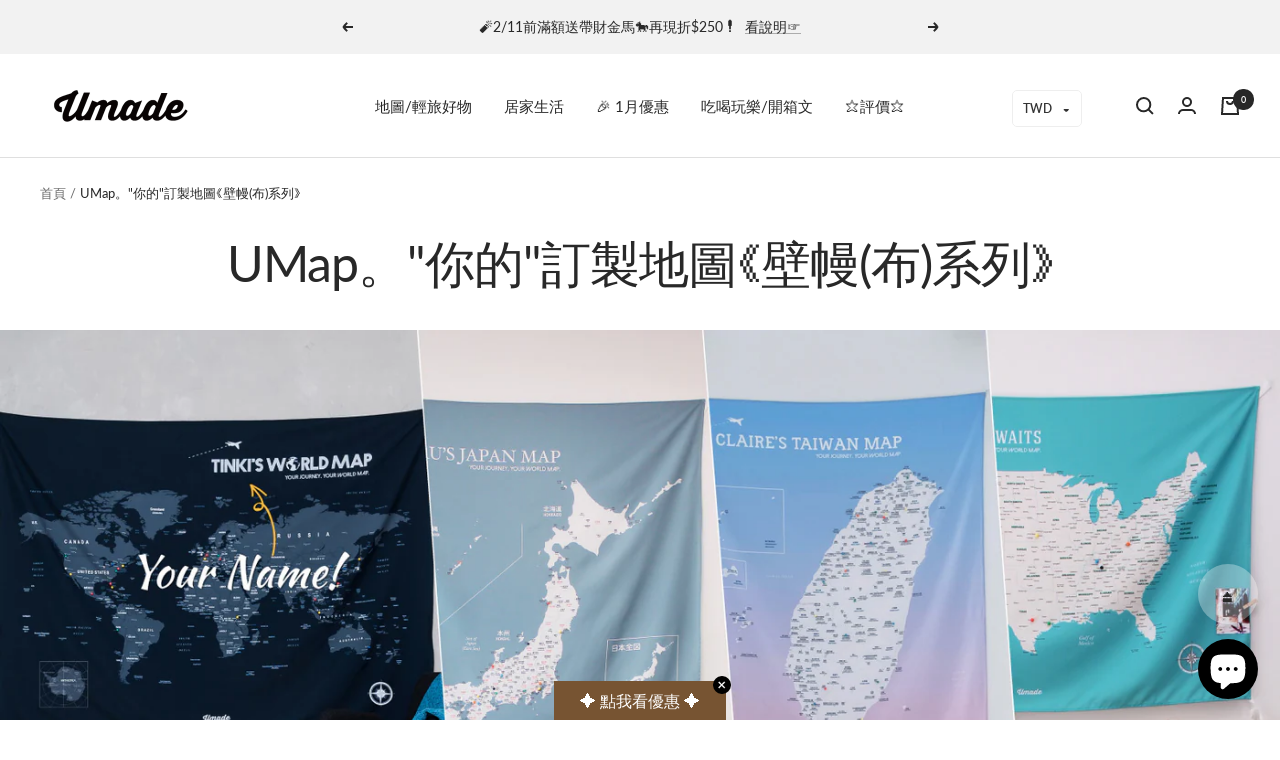

--- FILE ---
content_type: text/html; charset=utf-8
request_url: https://umadeshop.com.tw/collections/umap-tapestry-all
body_size: 82622
content:
<!doctype html><html class="no-js" lang="zh-TW" dir="ltr">
  <head>
<!-- Infinite Options by ShopPad -->
<script>
  window.Shoppad = window.Shoppad || {},
  window.Shoppad.apps = window.Shoppad.apps || {},
  window.Shoppad.apps.infiniteoptions = window.Shoppad.apps.infiniteoptions || {},
  window.Shoppad.apps.infiniteoptions.validateType = 'bound';
</script>
    <script src="//d1liekpayvooaz.cloudfront.net/apps/customizery/customizery.js?shop=umade-cc.myshopify.com"></script>
    <meta charset="utf-8">
    <meta name="viewport" content="width=device-width, initial-scale=1.0, height=device-height, minimum-scale=1.0, maximum-scale=1.0">
    <meta name="theme-color" content="#ffffff">

    <title>UMap。&quot;你的&quot;訂製地圖⟪壁幔(布)系列⟫</title><meta name="description" content="紀錄和另一伴、朋友或是家人的旅程除了手機拍照之外還有什麼方法呢？那就是擁有專屬於自己的客製化地圖掛布！把你們去過的每一個國家通通標在世界地圖布幔上。還是你也是個旅日達人？立志要把日本47個都道府縣通通走一遍，那就別錯過擁有自己名字的日本地圖掛布，讓你在規劃下一次的日本之旅有更好的體驗，更可以把去日本必做的事都記錄在自己的客製化日本地圖布幔！美國66號公路之旅看似好遙遠？千萬別這麼想！可以先從自己的客製化美國地圖開始，美國地圖掛布清楚標示美國州名、各大城市名，讓你更好規劃你的Road Trip! 身為台灣人，台灣的好山好水怎麼可以錯過呢？客製化台灣地圖掛布標示出了全台200個名勝景點，讓你更輕鬆地記錄你的寶島足跡！客製化地圖布幔不只是你旅遊的好夥伴，更是你家中最棒的佈置品。">

    

    

    

    

    
    
    <link rel="canonical" href="https://umadeshop.com.tw/collections/umap-tapestry-all"><link rel="shortcut icon" href="//umadeshop.com.tw/cdn/shop/files/feature_umade-favicon-logov2_96x96.jpg?v=1642050983" type="image/png"><link rel="preconnect" href="https://cdn.shopify.com">
    <link rel="dns-prefetch" href="https://productreviews.shopifycdn.com">
    <link rel="dns-prefetch" href="https://www.google-analytics.com"><link rel="preconnect" href="https://fonts.shopifycdn.com" crossorigin><link rel="preload" as="style" href="//umadeshop.com.tw/cdn/shop/t/103/assets/theme.css?v=50145108554854788381701771544">
    <link rel="preload" as="script" href="//umadeshop.com.tw/cdn/shop/t/103/assets/vendor.js?v=31715688253868339281641820765">
    <link rel="preload" as="script" href="//umadeshop.com.tw/cdn/shop/t/103/assets/theme.js?v=38858907550085150971678678361"><link rel="preload" as="image" media="(max-width: 740px)" imagesizes="100vw" imagesrcset="//umadeshop.com.tw/cdn/shop/collections/PIC0008_WT02-WM01-A01_400x600_crop_center.jpg?v=1583575215 400w, //umadeshop.com.tw/cdn/shop/collections/PIC0008_WT02-WM01-A01_500x600_crop_center.jpg?v=1583575215 500w, //umadeshop.com.tw/cdn/shop/collections/PIC0008_WT02-WM01-A01_600x600_crop_center.jpg?v=1583575215 600w, //umadeshop.com.tw/cdn/shop/collections/PIC0008_WT02-WM01-A01_700x600_crop_center.jpg?v=1583575215 700w, //umadeshop.com.tw/cdn/shop/collections/PIC0008_WT02-WM01-A01_800x600_crop_center.jpg?v=1583575215 800w, //umadeshop.com.tw/cdn/shop/collections/PIC0008_WT02-WM01-A01_900x600_crop_center.jpg?v=1583575215 900w, //umadeshop.com.tw/cdn/shop/collections/PIC0008_WT02-WM01-A01_1000x600_crop_center.jpg?v=1583575215 1000w
">
      <link rel="preload" as="image" media="(min-width: 741px)" imagesizes="100vw" imagesrcset="//umadeshop.com.tw/cdn/shop/collections/PIC0008_WT02-WM01-A01_600x.jpg?v=1583575215 600w, //umadeshop.com.tw/cdn/shop/collections/PIC0008_WT02-WM01-A01_700x.jpg?v=1583575215 700w, //umadeshop.com.tw/cdn/shop/collections/PIC0008_WT02-WM01-A01_800x.jpg?v=1583575215 800w, //umadeshop.com.tw/cdn/shop/collections/PIC0008_WT02-WM01-A01_1000x.jpg?v=1583575215 1000w, //umadeshop.com.tw/cdn/shop/collections/PIC0008_WT02-WM01-A01_1200x.jpg?v=1583575215 1200w
"><meta property="og:type" content="website">
  <meta property="og:title" content="UMap。&quot;你的&quot;訂製地圖⟪壁幔(布)系列⟫"><meta property="og:image" content="http://umadeshop.com.tw/cdn/shop/collections/PIC0008_WT02-WM01-A01.jpg?v=1583575215">
  <meta property="og:image:secure_url" content="https://umadeshop.com.tw/cdn/shop/collections/PIC0008_WT02-WM01-A01.jpg?v=1583575215">
  <meta property="og:image:width" content="1200">
  <meta property="og:image:height" content="623"><meta property="og:description" content="紀錄和另一伴、朋友或是家人的旅程除了手機拍照之外還有什麼方法呢？那就是擁有專屬於自己的客製化地圖掛布！把你們去過的每一個國家通通標在世界地圖布幔上。還是你也是個旅日達人？立志要把日本47個都道府縣通通走一遍，那就別錯過擁有自己名字的日本地圖掛布，讓你在規劃下一次的日本之旅有更好的體驗，更可以把去日本必做的事都記錄在自己的客製化日本地圖布幔！美國66號公路之旅看似好遙遠？千萬別這麼想！可以先從自己的客製化美國地圖開始，美國地圖掛布清楚標示美國州名、各大城市名，讓你更好規劃你的Road Trip! 身為台灣人，台灣的好山好水怎麼可以錯過呢？客製化台灣地圖掛布標示出了全台200個名勝景點，讓你更輕鬆地記錄你的寶島足跡！客製化地圖布幔不只是你旅遊的好夥伴，更是你家中最棒的佈置品。"><meta property="og:url" content="https://umadeshop.com.tw/collections/umap-tapestry-all">
<meta property="og:site_name" content="UMade"><meta name="twitter:card" content="summary"><meta name="twitter:title" content="UMap。"你的"訂製地圖⟪壁幔(布)系列⟫">
  <meta name="twitter:description" content=""><meta name="twitter:image" content="https://umadeshop.com.tw/cdn/shop/collections/PIC0008_WT02-WM01-A01_1200x1200_crop_center.jpg?v=1583575215">
  <meta name="twitter:image:alt" content="UMap。&quot;你的&quot;訂製地圖⟪壁幔(布)系列⟫">
    


  <script type="application/ld+json">
  {
    "@context": "https://schema.org",
    "@type": "BreadcrumbList",
  "itemListElement": [{
      "@type": "ListItem",
      "position": 1,
      "name": "首頁",
      "item": "https://umadeshop.com.tw"
    },{
          "@type": "ListItem",
          "position": 2,
          "name": "UMap。\"你的\"訂製地圖⟪壁幔(布)系列⟫",
          "item": "https://umadeshop.com.tw/collections/umap-tapestry-all"
        }]
  }
  </script>

    <link rel="preload" href="//umadeshop.com.tw/cdn/fonts/lato/lato_n4.c3b93d431f0091c8be23185e15c9d1fee1e971c5.woff2" as="font" type="font/woff2" crossorigin><link rel="preload" href="//umadeshop.com.tw/cdn/fonts/lato/lato_n4.c3b93d431f0091c8be23185e15c9d1fee1e971c5.woff2" as="font" type="font/woff2" crossorigin><style>
  
  /* Typography (heading) */
  @font-face {
  font-family: Lato;
  font-weight: 400;
  font-style: normal;
  font-display: swap;
  src: url("//umadeshop.com.tw/cdn/fonts/lato/lato_n4.c3b93d431f0091c8be23185e15c9d1fee1e971c5.woff2") format("woff2"),
       url("//umadeshop.com.tw/cdn/fonts/lato/lato_n4.d5c00c781efb195594fd2fd4ad04f7882949e327.woff") format("woff");
}

@font-face {
  font-family: Lato;
  font-weight: 400;
  font-style: italic;
  font-display: swap;
  src: url("//umadeshop.com.tw/cdn/fonts/lato/lato_i4.09c847adc47c2fefc3368f2e241a3712168bc4b6.woff2") format("woff2"),
       url("//umadeshop.com.tw/cdn/fonts/lato/lato_i4.3c7d9eb6c1b0a2bf62d892c3ee4582b016d0f30c.woff") format("woff");
}

/* Typography (body) */
  @font-face {
  font-family: Lato;
  font-weight: 400;
  font-style: normal;
  font-display: swap;
  src: url("//umadeshop.com.tw/cdn/fonts/lato/lato_n4.c3b93d431f0091c8be23185e15c9d1fee1e971c5.woff2") format("woff2"),
       url("//umadeshop.com.tw/cdn/fonts/lato/lato_n4.d5c00c781efb195594fd2fd4ad04f7882949e327.woff") format("woff");
}

@font-face {
  font-family: Lato;
  font-weight: 400;
  font-style: italic;
  font-display: swap;
  src: url("//umadeshop.com.tw/cdn/fonts/lato/lato_i4.09c847adc47c2fefc3368f2e241a3712168bc4b6.woff2") format("woff2"),
       url("//umadeshop.com.tw/cdn/fonts/lato/lato_i4.3c7d9eb6c1b0a2bf62d892c3ee4582b016d0f30c.woff") format("woff");
}

@font-face {
  font-family: Lato;
  font-weight: 600;
  font-style: normal;
  font-display: swap;
  src: url("//umadeshop.com.tw/cdn/fonts/lato/lato_n6.38d0e3b23b74a60f769c51d1df73fac96c580d59.woff2") format("woff2"),
       url("//umadeshop.com.tw/cdn/fonts/lato/lato_n6.3365366161bdcc36a3f97cfbb23954d8c4bf4079.woff") format("woff");
}

@font-face {
  font-family: Lato;
  font-weight: 600;
  font-style: italic;
  font-display: swap;
  src: url("//umadeshop.com.tw/cdn/fonts/lato/lato_i6.ab357ee5069e0603c2899b31e2b8ae84c4a42a48.woff2") format("woff2"),
       url("//umadeshop.com.tw/cdn/fonts/lato/lato_i6.3164fed79d7d987c1390528781c7c2f59ac7a746.woff") format("woff");
}

:root {--heading-color: 40, 40, 40;
    --text-color: 40, 40, 40;
    --background: 255, 255, 255;
    --secondary-background: 221, 221, 221;
    --border-color: 223, 223, 223;
    --border-color-darker: 169, 169, 169;
    --success-color: 46, 158, 123;
    --success-background: 213, 236, 229;
    --error-color: 222, 42, 42;
    --error-background: 253, 240, 240;
    --primary-button-background: 40, 40, 40;
    --primary-button-text-color: 255, 255, 255;
    --secondary-button-background: 243, 181, 55;
    --secondary-button-text-color: 40, 40, 40;
    --product-star-rating: 246, 234, 41;
    --product-on-sale-accent: 248, 126, 144;
    --product-sold-out-accent: 111, 113, 155;
    --product-custom-label-background: 245, 211, 136;
    --product-custom-label-text-color: 0, 0, 0;
    --product-custom-label-2-background: 243, 229, 182;
    --product-custom-label-2-text-color: 0, 0, 0;
    --product-low-stock-text-color: 222, 42, 42;
    --product-in-stock-text-color: 46, 158, 123;
    --loading-bar-background: 40, 40, 40;

    /* We duplicate some "base" colors as root colors, which is useful to use on drawer elements or popover without. Those should not be overridden to avoid issues */
    --root-heading-color: 40, 40, 40;
    --root-text-color: 40, 40, 40;
    --root-background: 255, 255, 255;
    --root-border-color: 223, 223, 223;
    --root-primary-button-background: 40, 40, 40;
    --root-primary-button-text-color: 255, 255, 255;

    --base-font-size: 15px;
    --heading-font-family: Lato, sans-serif;
    --heading-font-weight: 400;
    --heading-font-style: normal;
    --heading-text-transform: normal;
    --text-font-family: Lato, sans-serif;
    --text-font-weight: 400;
    --text-font-style: normal;
    --text-font-bold-weight: 600;

    /* Typography (font size) */
    --heading-xxsmall-font-size: 10px;
    --heading-xsmall-font-size: 10px;
    --heading-small-font-size: 11px;
    --heading-large-font-size: 32px;
    --heading-h1-font-size: 32px;
    --heading-h2-font-size: 28px;
    --heading-h3-font-size: 26px;
    --heading-h4-font-size: 22px;
    --heading-h5-font-size: 18px;
    --heading-h6-font-size: 16px;

    /* Control the look and feel of the theme by changing radius of various elements */
    --button-border-radius: 4px;
    --block-border-radius: 8px;
    --block-border-radius-reduced: 4px;
    --color-swatch-border-radius: 0px;

    /* Button size */
    --button-height: 48px;
    --button-small-height: 40px;

    /* Form related */
    --form-input-field-height: 48px;
    --form-input-gap: 16px;
    --form-submit-margin: 24px;

    /* Product listing related variables */
    --product-list-block-spacing: 32px;

    /* Video related */
    --play-button-background: 255, 255, 255;
    --play-button-arrow: 40, 40, 40;

    /* RTL support */
    --transform-logical-flip: 1;
    --transform-origin-start: left;
    --transform-origin-end: right;

    /* Other */
    --zoom-cursor-svg-url: url(//umadeshop.com.tw/cdn/shop/t/103/assets/zoom-cursor.svg?v=153424501595256694591738736209);
    --arrow-right-svg-url: url(//umadeshop.com.tw/cdn/shop/t/103/assets/arrow-right.svg?v=40046868119262634591738736209);
    --arrow-left-svg-url: url(//umadeshop.com.tw/cdn/shop/t/103/assets/arrow-left.svg?v=158856395986752206651738736209);

    /* Some useful variables that we can reuse in our CSS. Some explanation are needed for some of them:
       - container-max-width-minus-gutters: represents the container max width without the edge gutters
       - container-outer-width: considering the screen width, represent all the space outside the container
       - container-outer-margin: same as container-outer-width but get set to 0 inside a container
       - container-inner-width: the effective space inside the container (minus gutters)
       - grid-column-width: represents the width of a single column of the grid
       - vertical-breather: this is a variable that defines the global "spacing" between sections, and inside the section
                            to create some "breath" and minimum spacing
     */
    --container-max-width: 1600px;
    --container-gutter: 24px;
    --container-max-width-minus-gutters: calc(var(--container-max-width) - (var(--container-gutter)) * 2);
    --container-outer-width: max(calc((100vw - var(--container-max-width-minus-gutters)) / 2), var(--container-gutter));
    --container-outer-margin: var(--container-outer-width);
    --container-inner-width: calc(100vw - var(--container-outer-width) * 2);

    --grid-column-count: 10;
    --grid-gap: 24px;
    --grid-column-width: calc((100vw - var(--container-outer-width) * 2 - var(--grid-gap) * (var(--grid-column-count) - 1)) / var(--grid-column-count));

    --vertical-breather: 36px;
    --vertical-breather-tight: 36px;

    /* Shopify related variables */
    --payment-terms-background-color: #ffffff;
  }

  @media screen and (min-width: 741px) {
    :root {
      --container-gutter: 40px;
      --grid-column-count: 20;
      --vertical-breather: 48px;
      --vertical-breather-tight: 48px;

      /* Typography (font size) */
      --heading-xsmall-font-size: 11px;
      --heading-small-font-size: 12px;
      --heading-large-font-size: 48px;
      --heading-h1-font-size: 48px;
      --heading-h2-font-size: 36px;
      --heading-h3-font-size: 30px;
      --heading-h4-font-size: 22px;
      --heading-h5-font-size: 18px;
      --heading-h6-font-size: 16px;

      /* Form related */
      --form-input-field-height: 52px;
      --form-submit-margin: 32px;

      /* Button size */
      --button-height: 52px;
      --button-small-height: 44px;
    }
  }

  @media screen and (min-width: 1200px) {
    :root {
      --vertical-breather: 64px;
      --vertical-breather-tight: 48px;
      --product-list-block-spacing: 48px;

      /* Typography */
      --heading-large-font-size: 58px;
      --heading-h1-font-size: 50px;
      --heading-h2-font-size: 44px;
      --heading-h3-font-size: 32px;
      --heading-h4-font-size: 26px;
      --heading-h5-font-size: 22px;
      --heading-h6-font-size: 16px;
    }
  }

  @media screen and (min-width: 1600px) {
    :root {
      --vertical-breather: 64px;
      --vertical-breather-tight: 48px;
    }
  }
</style>
    <script>
  // This allows to expose several variables to the global scope, to be used in scripts
  window.themeVariables = {
    settings: {
      direction: "ltr",
      pageType: "collection",
      cartCount: 0,
      moneyFormat: "\u003cspan class=money\u003eNT${{amount_no_decimals}}\u003c\/span\u003e",
      moneyWithCurrencyFormat: "\u003cspan class=money\u003eNT${{amount_no_decimals}}\u003c\/span\u003e",
      showVendor: false,
      discountMode: "saving",
      currencyCodeEnabled: false,
      searchMode: "product,article,page",
      searchUnavailableProducts: "last",
      cartType: "drawer",
      cartCurrency: "TWD",
      mobileZoomFactor: 2.5
    },

    routes: {
      host: "umadeshop.com.tw",
      rootUrl: "\/",
      rootUrlWithoutSlash: '',
      cartUrl: "\/cart",
      cartAddUrl: "\/cart\/add",
      cartChangeUrl: "\/cart\/change",
      searchUrl: "\/search",
      predictiveSearchUrl: "\/search\/suggest",
      productRecommendationsUrl: "\/recommendations\/products"
    },

    strings: {
      accessibilityDelete: "移除",
      accessibilityClose: "Close",
      collectionSoldOut: "已售完",
      collectionDiscount: "現省 @savings@",
      productSalePrice: "Sale price",
      productRegularPrice: "售價",
      productFormUnavailable: "",
      productFormSoldOut: "已售完",
      productFormPreOrder: "預購",
      productFormAddToCart: "加入購物車",
      searchNoResults: "抱歉，找不到您所查詢的相關內容",
      searchNewSearch: "重新搜尋",
      searchProducts: "商品",
      searchArticles: "文章",
      searchPages: "頁面",
      searchCollections: "Collections",
      cartViewCart: "查看購物車",
      cartItemAdded: "商品已加入購物車！",
      cartItemAddedShort: "已加入購物車！",
      cartAddOrderNote: "新增備註",
      cartEditOrderNote: "編輯備註訊息",
      shippingEstimatorNoResults: "",
      shippingEstimatorOneResult: "",
      shippingEstimatorMultipleResults: "",
      shippingEstimatorError: ""
    },

    libs: {
      flickity: "\/\/umadeshop.com.tw\/cdn\/shop\/t\/103\/assets\/flickity.js?v=176646718982628074891641820764",
      photoswipe: "\/\/umadeshop.com.tw\/cdn\/shop\/t\/103\/assets\/photoswipe.js?v=132268647426145925301641820764",
      qrCode: "\/\/umadeshop.com.tw\/cdn\/shopifycloud\/storefront\/assets\/themes_support\/vendor\/qrcode-3f2b403b.js"
    },

    breakpoints: {
      phone: 'screen and (max-width: 740px)',
      tablet: 'screen and (min-width: 741px) and (max-width: 999px)',
      tabletAndUp: 'screen and (min-width: 741px)',
      pocket: 'screen and (max-width: 999px)',
      lap: 'screen and (min-width: 1000px) and (max-width: 1199px)',
      lapAndUp: 'screen and (min-width: 1000px)',
      desktop: 'screen and (min-width: 1200px)',
      wide: 'screen and (min-width: 1400px)'
    }
  };

  if ('noModule' in HTMLScriptElement.prototype) {
    // Old browsers (like IE) that does not support module will be considered as if not executing JS at all
    document.documentElement.className = document.documentElement.className.replace('no-js', 'js');

    requestAnimationFrame(() => {
      const viewportHeight = (window.visualViewport ? window.visualViewport.height : document.documentElement.clientHeight);
      document.documentElement.style.setProperty('--window-height',viewportHeight + 'px');
    });
  }</script>

    <link rel="stylesheet" href="//umadeshop.com.tw/cdn/shop/t/103/assets/theme.css?v=50145108554854788381701771544">

    <script src="//umadeshop.com.tw/cdn/shop/t/103/assets/vendor.js?v=31715688253868339281641820765" defer></script>
    <script src="//umadeshop.com.tw/cdn/shop/t/103/assets/theme.js?v=38858907550085150971678678361" defer></script>
    <script src="//umadeshop.com.tw/cdn/shop/t/103/assets/custom.js?v=167639537848865775061641820763" defer></script>

    <script>window.performance && window.performance.mark && window.performance.mark('shopify.content_for_header.start');</script><meta name="google-site-verification" content="H0X9oYpOyBcu5611nOKusyUFFae8zaIjQUl-mq2WIbc">
<meta id="shopify-digital-wallet" name="shopify-digital-wallet" content="/3703545/digital_wallets/dialog">
<link rel="alternate" type="application/atom+xml" title="Feed" href="/collections/umap-tapestry-all.atom" />
<link rel="alternate" type="application/json+oembed" href="https://umadeshop.com.tw/collections/umap-tapestry-all.oembed">
<script async="async" src="/checkouts/internal/preloads.js?locale=zh-TW"></script>
<script id="shopify-features" type="application/json">{"accessToken":"7707e64c64a03af72a316fbe27e326da","betas":["rich-media-storefront-analytics"],"domain":"umadeshop.com.tw","predictiveSearch":false,"shopId":3703545,"locale":"zh-tw"}</script>
<script>var Shopify = Shopify || {};
Shopify.shop = "umade-cc.myshopify.com";
Shopify.locale = "zh-TW";
Shopify.currency = {"active":"TWD","rate":"1.0"};
Shopify.country = "TW";
Shopify.theme = {"name":"Focal (20220503)-New-Version8.7.3","id":121645269107,"schema_name":"Focal","schema_version":"8.7.3","theme_store_id":714,"role":"main"};
Shopify.theme.handle = "null";
Shopify.theme.style = {"id":null,"handle":null};
Shopify.cdnHost = "umadeshop.com.tw/cdn";
Shopify.routes = Shopify.routes || {};
Shopify.routes.root = "/";</script>
<script type="module">!function(o){(o.Shopify=o.Shopify||{}).modules=!0}(window);</script>
<script>!function(o){function n(){var o=[];function n(){o.push(Array.prototype.slice.apply(arguments))}return n.q=o,n}var t=o.Shopify=o.Shopify||{};t.loadFeatures=n(),t.autoloadFeatures=n()}(window);</script>
<script id="shop-js-analytics" type="application/json">{"pageType":"collection"}</script>
<script defer="defer" async type="module" src="//umadeshop.com.tw/cdn/shopifycloud/shop-js/modules/v2/client.init-shop-cart-sync_CaiaFhqz.zh-TW.esm.js"></script>
<script defer="defer" async type="module" src="//umadeshop.com.tw/cdn/shopifycloud/shop-js/modules/v2/chunk.common_D2dUwcVR.esm.js"></script>
<script defer="defer" async type="module" src="//umadeshop.com.tw/cdn/shopifycloud/shop-js/modules/v2/chunk.modal_CdafGFEy.esm.js"></script>
<script type="module">
  await import("//umadeshop.com.tw/cdn/shopifycloud/shop-js/modules/v2/client.init-shop-cart-sync_CaiaFhqz.zh-TW.esm.js");
await import("//umadeshop.com.tw/cdn/shopifycloud/shop-js/modules/v2/chunk.common_D2dUwcVR.esm.js");
await import("//umadeshop.com.tw/cdn/shopifycloud/shop-js/modules/v2/chunk.modal_CdafGFEy.esm.js");

  window.Shopify.SignInWithShop?.initShopCartSync?.({"fedCMEnabled":true,"windoidEnabled":true});

</script>
<script>(function() {
  var isLoaded = false;
  function asyncLoad() {
    if (isLoaded) return;
    isLoaded = true;
    var urls = ["\/\/d1liekpayvooaz.cloudfront.net\/apps\/customizery\/customizery.js?shop=umade-cc.myshopify.com","\/\/cdn.shopify.com\/proxy\/688f1678f25db30f76953c98d6776122f821a8b6528f4a7765017e3c9a3e4aed\/tags.akohub.com\/widget.js?id=c9dbc983e6990c4c1dff8df403da26fbc3491ef22aded1d04a2c769e93ccdf65\u0026ts=1751635675205\u0026shop=umade-cc.myshopify.com\u0026sp-cache-control=cHVibGljLCBtYXgtYWdlPTkwMA","\/\/cdn.shopify.com\/s\/files\/1\/0370\/3545\/t\/69\/assets\/ssw-empty.js?14520\u0026shop=umade-cc.myshopify.com","\/\/cdn.shopify.com\/proxy\/4f1241db8c4069dfdbb6d71684bf45af2b8ce084e149e6358d0e82f44c1bb97b\/app.akocommerce.com\/store\/script.js?shop=umade-cc.myshopify.com\u0026sp-cache-control=cHVibGljLCBtYXgtYWdlPTkwMA","https:\/\/static.affiliatly.com\/shopify\/v3\/shopify.js?affiliatly_code=AF-1012836\u0026shop=umade-cc.myshopify.com","https:\/\/d3f0kqa8h3si01.cloudfront.net\/scripts\/umade-cc.20240112073549.scripttag.js?shop=umade-cc.myshopify.com","https:\/\/static.affiliatly.com\/shopify\/v3\/shopify.js?affiliatly_code=AF-1012836\u0026shop=umade-cc.myshopify.com","https:\/\/api.revy.io\/bundle.js?shop=umade-cc.myshopify.com"];
    for (var i = 0; i < urls.length; i++) {
      var s = document.createElement('script');
      s.type = 'text/javascript';
      s.async = true;
      s.src = urls[i];
      var x = document.getElementsByTagName('script')[0];
      x.parentNode.insertBefore(s, x);
    }
  };
  if(window.attachEvent) {
    window.attachEvent('onload', asyncLoad);
  } else {
    window.addEventListener('load', asyncLoad, false);
  }
})();</script>
<script id="__st">var __st={"a":3703545,"offset":28800,"reqid":"ad46c639-f59f-42e2-8b26-c2c076b1e16c-1769496737","pageurl":"umadeshop.com.tw\/collections\/umap-tapestry-all","u":"b3ca1fda3d31","p":"collection","rtyp":"collection","rid":156453077107};</script>
<script>window.ShopifyPaypalV4VisibilityTracking = true;</script>
<script id="captcha-bootstrap">!function(){'use strict';const t='contact',e='account',n='new_comment',o=[[t,t],['blogs',n],['comments',n],[t,'customer']],c=[[e,'customer_login'],[e,'guest_login'],[e,'recover_customer_password'],[e,'create_customer']],r=t=>t.map((([t,e])=>`form[action*='/${t}']:not([data-nocaptcha='true']) input[name='form_type'][value='${e}']`)).join(','),a=t=>()=>t?[...document.querySelectorAll(t)].map((t=>t.form)):[];function s(){const t=[...o],e=r(t);return a(e)}const i='password',u='form_key',d=['recaptcha-v3-token','g-recaptcha-response','h-captcha-response',i],f=()=>{try{return window.sessionStorage}catch{return}},m='__shopify_v',_=t=>t.elements[u];function p(t,e,n=!1){try{const o=window.sessionStorage,c=JSON.parse(o.getItem(e)),{data:r}=function(t){const{data:e,action:n}=t;return t[m]||n?{data:e,action:n}:{data:t,action:n}}(c);for(const[e,n]of Object.entries(r))t.elements[e]&&(t.elements[e].value=n);n&&o.removeItem(e)}catch(o){console.error('form repopulation failed',{error:o})}}const l='form_type',E='cptcha';function T(t){t.dataset[E]=!0}const w=window,h=w.document,L='Shopify',v='ce_forms',y='captcha';let A=!1;((t,e)=>{const n=(g='f06e6c50-85a8-45c8-87d0-21a2b65856fe',I='https://cdn.shopify.com/shopifycloud/storefront-forms-hcaptcha/ce_storefront_forms_captcha_hcaptcha.v1.5.2.iife.js',D={infoText:'已受到 hCaptcha 保護',privacyText:'隱私',termsText:'條款'},(t,e,n)=>{const o=w[L][v],c=o.bindForm;if(c)return c(t,g,e,D).then(n);var r;o.q.push([[t,g,e,D],n]),r=I,A||(h.body.append(Object.assign(h.createElement('script'),{id:'captcha-provider',async:!0,src:r})),A=!0)});var g,I,D;w[L]=w[L]||{},w[L][v]=w[L][v]||{},w[L][v].q=[],w[L][y]=w[L][y]||{},w[L][y].protect=function(t,e){n(t,void 0,e),T(t)},Object.freeze(w[L][y]),function(t,e,n,w,h,L){const[v,y,A,g]=function(t,e,n){const i=e?o:[],u=t?c:[],d=[...i,...u],f=r(d),m=r(i),_=r(d.filter((([t,e])=>n.includes(e))));return[a(f),a(m),a(_),s()]}(w,h,L),I=t=>{const e=t.target;return e instanceof HTMLFormElement?e:e&&e.form},D=t=>v().includes(t);t.addEventListener('submit',(t=>{const e=I(t);if(!e)return;const n=D(e)&&!e.dataset.hcaptchaBound&&!e.dataset.recaptchaBound,o=_(e),c=g().includes(e)&&(!o||!o.value);(n||c)&&t.preventDefault(),c&&!n&&(function(t){try{if(!f())return;!function(t){const e=f();if(!e)return;const n=_(t);if(!n)return;const o=n.value;o&&e.removeItem(o)}(t);const e=Array.from(Array(32),(()=>Math.random().toString(36)[2])).join('');!function(t,e){_(t)||t.append(Object.assign(document.createElement('input'),{type:'hidden',name:u})),t.elements[u].value=e}(t,e),function(t,e){const n=f();if(!n)return;const o=[...t.querySelectorAll(`input[type='${i}']`)].map((({name:t})=>t)),c=[...d,...o],r={};for(const[a,s]of new FormData(t).entries())c.includes(a)||(r[a]=s);n.setItem(e,JSON.stringify({[m]:1,action:t.action,data:r}))}(t,e)}catch(e){console.error('failed to persist form',e)}}(e),e.submit())}));const S=(t,e)=>{t&&!t.dataset[E]&&(n(t,e.some((e=>e===t))),T(t))};for(const o of['focusin','change'])t.addEventListener(o,(t=>{const e=I(t);D(e)&&S(e,y())}));const B=e.get('form_key'),M=e.get(l),P=B&&M;t.addEventListener('DOMContentLoaded',(()=>{const t=y();if(P)for(const e of t)e.elements[l].value===M&&p(e,B);[...new Set([...A(),...v().filter((t=>'true'===t.dataset.shopifyCaptcha))])].forEach((e=>S(e,t)))}))}(h,new URLSearchParams(w.location.search),n,t,e,['guest_login'])})(!0,!0)}();</script>
<script integrity="sha256-4kQ18oKyAcykRKYeNunJcIwy7WH5gtpwJnB7kiuLZ1E=" data-source-attribution="shopify.loadfeatures" defer="defer" src="//umadeshop.com.tw/cdn/shopifycloud/storefront/assets/storefront/load_feature-a0a9edcb.js" crossorigin="anonymous"></script>
<script data-source-attribution="shopify.dynamic_checkout.dynamic.init">var Shopify=Shopify||{};Shopify.PaymentButton=Shopify.PaymentButton||{isStorefrontPortableWallets:!0,init:function(){window.Shopify.PaymentButton.init=function(){};var t=document.createElement("script");t.src="https://umadeshop.com.tw/cdn/shopifycloud/portable-wallets/latest/portable-wallets.zh-tw.js",t.type="module",document.head.appendChild(t)}};
</script>
<script data-source-attribution="shopify.dynamic_checkout.buyer_consent">
  function portableWalletsHideBuyerConsent(e){var t=document.getElementById("shopify-buyer-consent"),n=document.getElementById("shopify-subscription-policy-button");t&&n&&(t.classList.add("hidden"),t.setAttribute("aria-hidden","true"),n.removeEventListener("click",e))}function portableWalletsShowBuyerConsent(e){var t=document.getElementById("shopify-buyer-consent"),n=document.getElementById("shopify-subscription-policy-button");t&&n&&(t.classList.remove("hidden"),t.removeAttribute("aria-hidden"),n.addEventListener("click",e))}window.Shopify?.PaymentButton&&(window.Shopify.PaymentButton.hideBuyerConsent=portableWalletsHideBuyerConsent,window.Shopify.PaymentButton.showBuyerConsent=portableWalletsShowBuyerConsent);
</script>
<script data-source-attribution="shopify.dynamic_checkout.cart.bootstrap">document.addEventListener("DOMContentLoaded",(function(){function t(){return document.querySelector("shopify-accelerated-checkout-cart, shopify-accelerated-checkout")}if(t())Shopify.PaymentButton.init();else{new MutationObserver((function(e,n){t()&&(Shopify.PaymentButton.init(),n.disconnect())})).observe(document.body,{childList:!0,subtree:!0})}}));
</script>

<script>window.performance && window.performance.mark && window.performance.mark('shopify.content_for_header.end');</script>
    

    
    <!-- Infinite Options By ShopPad -->
      <script>
        window.Shoppad = window.Shoppad || {},
          window.Shoppad.apps = window.Shoppad.apps || {},
          window.Shoppad.apps.infiniteoptions = {
          ready: function() {
            Shoppad.$('#infiniteoptions-container textarea, #infiniteoptions-container input[type="text"]').keyup(function() {
              $(this).val($(this).val().toUpperCase());
            });
          }
        },
          window.Shoppad.apps.infiniteoptions.addToCartButton = 'form[action$="/cart/add"] #AddToCart';
          window.Shoppad.apps.infiniteoptions.validateType = 'overlay';
      </script>
    <!-- Fontawesome Icons -->
   <script src="https://kit.fontawesome.com/551808573d.js" crossorigin="anonymous"></script>


   
    
<!-- <script>
if (window.location.hostname.replaceAll('.','') !== "umadeshopcomtw") { 
  if (window.location.hostname == "umade-cc.myshopify.com") {
    console.log("umade-cc.myshopify.com"); 
  } else {
    window.location.replace('https://umadeshop.com.tw');
  }
};
</script> -->
<link href="https://cdnjs.cloudflare.com/ajax/libs/font-awesome/6.5.0/css/all.min.css" rel="stylesheet" type="text/css" media="all" />


<link rel="dns-prefetch" href="https://cdn.secomapp.com/">
<link rel="dns-prefetch" href="https://ajax.googleapis.com/">
<link rel="dns-prefetch" href="https://cdnjs.cloudflare.com/">
<link rel="preload" as="stylesheet" href="//umadeshop.com.tw/cdn/shop/t/103/assets/sca-pp.css?v=178374312540912810101682593231">

<link rel="stylesheet" href="//umadeshop.com.tw/cdn/shop/t/103/assets/sca-pp.css?v=178374312540912810101682593231">
 <script>
  
  SCAPPShop = {};
    
  </script> 
<!-- BEGIN app block: shopify://apps/dr-free-gift/blocks/instant-load/5942fed7-47f4-451f-a42f-9077b6214264 --><!-- For self-installation -->
<script>(() => {const installerKey = 'docapp-free-gift-auto-install'; const urlParams = new URLSearchParams(window.location.search); if (urlParams.get(installerKey)) {window.sessionStorage.setItem(installerKey, JSON.stringify({integrationId: urlParams.get('docapp-integration-id'), divClass: urlParams.get('docapp-install-class'), check: urlParams.get('docapp-check')}));}})();</script>
<script>(() => {const previewKey = 'docapp-free-gift-test'; const urlParams = new URLSearchParams(window.location.search); if (urlParams.get(previewKey)) {window.sessionStorage.setItem(previewKey, JSON.stringify({active: true, integrationId: urlParams.get('docapp-free-gift-inst-test')}));}})();</script>
<script>window.freeGiftCartUpsellProAppBlock = true;</script>

<!-- App speed-up -->
<script id="docapp-cart">window.docappCart = {"note":null,"attributes":{},"original_total_price":0,"total_price":0,"total_discount":0,"total_weight":0.0,"item_count":0,"items":[],"requires_shipping":false,"currency":"TWD","items_subtotal_price":0,"cart_level_discount_applications":[],"checkout_charge_amount":0}; window.docappCart.currency = "an>"; window.docappCart.shop_currency = "TWD";</script>
<script id="docapp-free-item-speedup">
    (() => { if (window.freeGiftCartUpsellProAppLoaded) return; let script = document.createElement('script'); script.src = "https://d2fk970j0emtue.cloudfront.net/shop/js/free-gift-cart-upsell-pro.min.js?shop=umade-cc.myshopify.com"; document.getElementById('docapp-free-item-speedup').after(script); })();
</script>

<!-- END app block --><!-- BEGIN app block: shopify://apps/judge-me-reviews/blocks/judgeme_core/61ccd3b1-a9f2-4160-9fe9-4fec8413e5d8 --><!-- Start of Judge.me Core -->






<link rel="dns-prefetch" href="https://cdnwidget.judge.me">
<link rel="dns-prefetch" href="https://cdn.judge.me">
<link rel="dns-prefetch" href="https://cdn1.judge.me">
<link rel="dns-prefetch" href="https://api.judge.me">

<script data-cfasync='false' class='jdgm-settings-script'>window.jdgmSettings={"pagination":5,"disable_web_reviews":false,"badge_no_review_text":"沒有評論","badge_n_reviews_text":"{{ n }} 條評論","badge_star_color":"#f5e83d","hide_badge_preview_if_no_reviews":true,"badge_hide_text":false,"enforce_center_preview_badge":false,"widget_title":"消費者分享","widget_open_form_text":"留下評價","widget_close_form_text":"刪除分享","widget_refresh_page_text":"重新整理","widget_summary_text":"共有 {{ number_of_reviews }} 則分享","widget_no_review_text":"尚無分享","widget_name_field_text":"Name姓名","widget_verified_name_field_text":"暱稱(公開)","widget_name_placeholder_text":"請輸入您的姓名(公開)","widget_required_field_error_text":"必填","widget_email_field_text":"電子郵件地址","widget_verified_email_field_text":"Email (非公開, 確認後不能更改)","widget_email_placeholder_text":"請再次輸入並確認 Email (非公開)","widget_email_field_error_text":"請輸入正確的email格式","widget_rating_field_text":"請為您收到的商品及服務評分 (滿意5顆星😊)","widget_review_title_field_text":"分享標題","widget_review_title_placeholder_text":"分享您對於此商品的心得","widget_review_body_field_text":"分享內容","widget_review_body_placeholder_text":"在此開始寫作...","widget_pictures_field_text":"上傳照片/影片 (您也可先發布文字分享後再回來此頁面重發+補照片)","widget_submit_review_text":"送出","widget_submit_verified_review_text":"送出","widget_submit_success_msg_with_auto_publish":"感謝您的分享！您的分享文很快就會出現在頁面上囉！Thank you for submitting your review! Please refresh the page in a few moments to see your review.","widget_submit_success_msg_no_auto_publish":"感謝您的分享！我們的系統管理員將會盡快為您將您的分享文進行發布/ Thank you for submitting your review! Your review will be published as soon as it is approved by the shop admin.","widget_show_default_reviews_out_of_total_text":"顯示 {{ n_reviews_shown }} 條評論，共 {{ n_reviews }} 條。","widget_show_all_link_text":"顯示全部","widget_show_less_link_text":"顯示較少","widget_author_said_text":"{{ reviewer_name }} :","widget_days_text":"{{ n }} 天前","widget_weeks_text":"{{ n }} 週前","widget_months_text":"{{ n }} 個月前","widget_years_text":"{{ n }} 年前","widget_yesterday_text":"昨天","widget_today_text":"今天","widget_replied_text":"\u003e\u003e {{ shop_name }} 回覆:","widget_read_more_text":"閱讀更多","widget_reviewer_name_as_initial":"","widget_rating_filter_color":"","widget_rating_filter_see_all_text":"查看所有評論","widget_sorting_most_recent_text":"最新","widget_sorting_highest_rating_text":"最高評分","widget_sorting_lowest_rating_text":"最低評分","widget_sorting_with_pictures_text":"僅有圖片","widget_sorting_most_helpful_text":"最有幫助","widget_open_question_form_text":"提問","widget_reviews_subtab_text":"評論","widget_questions_subtab_text":"問題","widget_question_label_text":"問題","widget_answer_label_text":"回答","widget_question_placeholder_text":"在此處寫下您的問題","widget_submit_question_text":"提交問題","widget_question_submit_success_text":"感謝您的提問！一旦得到回答，我們將通知您。","widget_star_color":"#f5e83d","verified_badge_text":"已驗證","verified_badge_bg_color":"","verified_badge_text_color":"","verified_badge_placement":"left-of-reviewer-name","widget_review_max_height":"","widget_hide_border":false,"widget_social_share":true,"widget_thumb":true,"widget_review_location_show":false,"widget_location_format":"country_iso_code","all_reviews_include_out_of_store_products":true,"all_reviews_out_of_store_text":"暫無存貨","all_reviews_pagination":100,"all_reviews_product_name_prefix_text":"關於","enable_review_pictures":true,"enable_question_anwser":false,"widget_theme":"","review_date_format":"mm/dd/yyyy","default_sort_method":"most-recent","widget_product_reviews_subtab_text":"商品評價","widget_shop_reviews_subtab_text":"整體評價","widget_other_products_reviews_text":"其他產品的評論","widget_store_reviews_subtab_text":"商店評論","widget_no_store_reviews_text":"這個商店還沒有收到任何評論","widget_web_restriction_product_reviews_text":"這個產品還沒有收到任何評論","widget_no_items_text":"找不到任何項目","widget_show_more_text":"顯示更多","widget_write_a_store_review_text":"寫商店評論","widget_other_languages_heading":"其他語言的評論","widget_translate_review_text":"將評論翻譯為 {{ language }}","widget_translating_review_text":"翻譯中...","widget_show_original_translation_text":"顯示原文 ({{ language }})","widget_translate_review_failed_text":"無法翻譯評論。","widget_translate_review_retry_text":"重試","widget_translate_review_try_again_later_text":"稍後再試","show_product_url_for_grouped_product":false,"widget_sorting_pictures_first_text":"圖片優先","show_pictures_on_all_rev_page_mobile":false,"show_pictures_on_all_rev_page_desktop":false,"floating_tab_hide_mobile_install_preference":true,"floating_tab_button_name":"⭐️消費者評價 ⭐️","floating_tab_title":"讓客戶為我們說話","floating_tab_button_color":"","floating_tab_button_background_color":"","floating_tab_url":"","floating_tab_url_enabled":true,"floating_tab_tab_style":"text","all_reviews_text_badge_text":"客戶給我們評分 {{ shop.metafields.judgeme.all_reviews_rating | round: 1 }}/5，基於 {{ shop.metafields.judgeme.all_reviews_count }} 條評論。","all_reviews_text_badge_text_branded_style":"{{ shop.metafields.judgeme.all_reviews_rating | round: 1 }} 滿分 5 星，基於 {{ shop.metafields.judgeme.all_reviews_count }} 條評論","is_all_reviews_text_badge_a_link":false,"show_stars_for_all_reviews_text_badge":false,"all_reviews_text_badge_url":"","all_reviews_text_style":"text","all_reviews_text_color_style":"judgeme_brand_color","all_reviews_text_color":"#108474","all_reviews_text_show_jm_brand":true,"featured_carousel_show_header":true,"featured_carousel_title":"Reviews 消費者評價","testimonials_carousel_title":"顧客們說","videos_carousel_title":"真實客戶故事","cards_carousel_title":"顧客們說","featured_carousel_count_text":"聽聽來自 {{ n }} 位消費者的使用心得吧！","featured_carousel_add_link_to_all_reviews_page":false,"featured_carousel_url":"","featured_carousel_show_images":true,"featured_carousel_autoslide_interval":5,"featured_carousel_arrows_on_the_sides":true,"featured_carousel_height":180,"featured_carousel_width":100,"featured_carousel_image_size":0,"featured_carousel_image_height":250,"featured_carousel_arrow_color":"#eeeeee","verified_count_badge_style":"vintage","verified_count_badge_orientation":"horizontal","verified_count_badge_color_style":"judgeme_brand_color","verified_count_badge_color":"#108474","is_verified_count_badge_a_link":true,"verified_count_badge_url":"","verified_count_badge_show_jm_brand":true,"widget_rating_preset_default":5,"widget_first_sub_tab":"product-reviews","widget_show_histogram":true,"widget_histogram_use_custom_color":false,"widget_pagination_use_custom_color":false,"widget_star_use_custom_color":true,"widget_verified_badge_use_custom_color":false,"widget_write_review_use_custom_color":false,"picture_reminder_submit_button":"Upload Pictures","enable_review_videos":true,"mute_video_by_default":false,"widget_sorting_videos_first_text":"視頻優先","widget_review_pending_text":"待審核","featured_carousel_items_for_large_screen":3,"social_share_options_order":"Facebook,Twitter,Pinterest","remove_microdata_snippet":false,"disable_json_ld":false,"enable_json_ld_products":false,"preview_badge_show_question_text":false,"preview_badge_no_question_text":"沒有問題","preview_badge_n_question_text":"{{ number_of_questions }} 個問題","qa_badge_show_icon":false,"qa_badge_position":"same-row","remove_judgeme_branding":false,"widget_add_search_bar":false,"widget_search_bar_placeholder":"搜尋","widget_sorting_verified_only_text":"僅已驗證","featured_carousel_theme":"card","featured_carousel_show_rating":true,"featured_carousel_show_title":true,"featured_carousel_show_body":true,"featured_carousel_show_date":false,"featured_carousel_show_reviewer":true,"featured_carousel_show_product":false,"featured_carousel_header_background_color":"#108474","featured_carousel_header_text_color":"#ffffff","featured_carousel_name_product_separator":"reviewed","featured_carousel_full_star_background":"#f5e83d","featured_carousel_empty_star_background":"#dadada","featured_carousel_vertical_theme_background":"#f9fafb","featured_carousel_verified_badge_enable":false,"featured_carousel_verified_badge_color":"#108474","featured_carousel_border_style":"round","featured_carousel_review_line_length_limit":3,"featured_carousel_more_reviews_button_text":"閱讀更多評論","featured_carousel_view_product_button_text":"查看產品","all_reviews_page_load_reviews_on":"scroll","all_reviews_page_load_more_text":"加載更多評論","disable_fb_tab_reviews":false,"enable_ajax_cdn_cache":false,"widget_public_name_text":"公開顯示如","default_reviewer_name":"John Smith","default_reviewer_name_has_non_latin":true,"widget_reviewer_anonymous":"匿名","medals_widget_title":"Judge.me 評論獎章","medals_widget_background_color":"#f9fafb","medals_widget_position":"footer_all_pages","medals_widget_border_color":"#f9fafb","medals_widget_verified_text_position":"left","medals_widget_use_monochromatic_version":false,"medals_widget_elements_color":"#108474","show_reviewer_avatar":true,"widget_invalid_yt_video_url_error_text":"不是 YouTube 視頻網址","widget_max_length_field_error_text":"請輸入不超過 {0} 個字符。","widget_show_country_flag":false,"widget_show_collected_via_shop_app":true,"widget_verified_by_shop_badge_style":"light","widget_verified_by_shop_text":"由商店驗證","widget_show_photo_gallery":false,"widget_load_with_code_splitting":true,"widget_ugc_install_preference":false,"widget_ugc_title":"由我們製作，由您分享","widget_ugc_subtitle":"給我們標籤，在我們的頁面上展示您的照片","widget_ugc_arrows_color":"#ffffff","widget_ugc_primary_button_text":"立即購買","widget_ugc_primary_button_background_color":"#108474","widget_ugc_primary_button_text_color":"#ffffff","widget_ugc_primary_button_border_width":"0","widget_ugc_primary_button_border_style":"none","widget_ugc_primary_button_border_color":"#108474","widget_ugc_primary_button_border_radius":"25","widget_ugc_secondary_button_text":"加載更多","widget_ugc_secondary_button_background_color":"#ffffff","widget_ugc_secondary_button_text_color":"#108474","widget_ugc_secondary_button_border_width":"2","widget_ugc_secondary_button_border_style":"solid","widget_ugc_secondary_button_border_color":"#108474","widget_ugc_secondary_button_border_radius":"25","widget_ugc_reviews_button_text":"查看評論","widget_ugc_reviews_button_background_color":"#ffffff","widget_ugc_reviews_button_text_color":"#108474","widget_ugc_reviews_button_border_width":"2","widget_ugc_reviews_button_border_style":"solid","widget_ugc_reviews_button_border_color":"#108474","widget_ugc_reviews_button_border_radius":"25","widget_ugc_reviews_button_link_to":"judgeme-reviews-page","widget_ugc_show_post_date":true,"widget_ugc_max_width":"800","widget_rating_metafield_value_type":true,"widget_primary_color":"#108474","widget_enable_secondary_color":false,"widget_secondary_color":"#edf5f5","widget_summary_average_rating_text":"{{ average_rating }} 滿分 5 分","widget_media_grid_title":"客戶照片和視頻","widget_media_grid_see_more_text":"查看更多","widget_round_style":false,"widget_show_product_medals":true,"widget_verified_by_judgeme_text":"由 Judge.me 驗證","widget_show_store_medals":true,"widget_verified_by_judgeme_text_in_store_medals":"由 Judge.me 驗證","widget_media_field_exceed_quantity_message":"對不起，每條評論我們只能接受 {{ max_media }} 個媒體文件。","widget_media_field_exceed_limit_message":"{{ file_name }} 太大，請選擇小於 {{ size_limit }}MB 的 {{ media_type }}。","widget_review_submitted_text":"評論已提交！","widget_question_submitted_text":"問題已提交！","widget_close_form_text_question":"取消","widget_write_your_answer_here_text":"在此處寫下您的答案","widget_enabled_branded_link":true,"widget_show_collected_by_judgeme":false,"widget_reviewer_name_color":"","widget_write_review_text_color":"","widget_write_review_bg_color":"","widget_collected_by_judgeme_text":"由 Judge.me 收集","widget_pagination_type":"standard","widget_load_more_text":"加載更多","widget_load_more_color":"#108474","widget_full_review_text":"完整評論","widget_read_more_reviews_text":"閱讀更多評論","widget_read_questions_text":"閱讀問題","widget_questions_and_answers_text":"問題與解答","widget_verified_by_text":"驗證者","widget_verified_text":"已驗證","widget_number_of_reviews_text":"{{ number_of_reviews }} 條評論","widget_back_button_text":"返回","widget_next_button_text":"下一步","widget_custom_forms_filter_button":"篩選","custom_forms_style":"vertical","widget_show_review_information":false,"how_reviews_are_collected":"評論是如何收集的？","widget_show_review_keywords":false,"widget_gdpr_statement":"我們如何使用您的數據：只有在必要時，我們才會就您留下的評論與您聯繫。提交評論即表示您同意 Judge.me 的\u003ca href='https://judge.me/terms' target='_blank' rel='nofollow noopener'\u003e條款\u003c/a\u003e、\u003ca href='https://judge.me/privacy' target='_blank' rel='nofollow noopener'\u003e隱私\u003c/a\u003e和\u003ca href='https://judge.me/content-policy' target='_blank' rel='nofollow noopener'\u003e內容\u003c/a\u003e政策。","widget_multilingual_sorting_enabled":false,"widget_translate_review_content_enabled":false,"widget_translate_review_content_method":"manual","popup_widget_review_selection":"automatically_with_pictures","popup_widget_round_border_style":true,"popup_widget_show_title":true,"popup_widget_show_body":true,"popup_widget_show_reviewer":false,"popup_widget_show_product":true,"popup_widget_show_pictures":true,"popup_widget_use_review_picture":true,"popup_widget_show_on_home_page":true,"popup_widget_show_on_product_page":true,"popup_widget_show_on_collection_page":true,"popup_widget_show_on_cart_page":true,"popup_widget_position":"bottom_left","popup_widget_first_review_delay":5,"popup_widget_duration":5,"popup_widget_interval":5,"popup_widget_review_count":5,"popup_widget_hide_on_mobile":true,"review_snippet_widget_round_border_style":true,"review_snippet_widget_card_color":"#FFFFFF","review_snippet_widget_slider_arrows_background_color":"#FFFFFF","review_snippet_widget_slider_arrows_color":"#000000","review_snippet_widget_star_color":"#108474","show_product_variant":false,"all_reviews_product_variant_label_text":"變體：","widget_show_verified_branding":false,"widget_ai_summary_title":"客戶評價","widget_ai_summary_disclaimer":"基於最近客戶評價的AI驅動評價摘要","widget_show_ai_summary":false,"widget_show_ai_summary_bg":false,"widget_show_review_title_input":true,"redirect_reviewers_invited_via_email":"review_widget","request_store_review_after_product_review":false,"request_review_other_products_in_order":false,"review_form_color_scheme":"default","review_form_corner_style":"square","review_form_star_color":{},"review_form_text_color":"#333333","review_form_background_color":"#ffffff","review_form_field_background_color":"#fafafa","review_form_button_color":{},"review_form_button_text_color":"#ffffff","review_form_modal_overlay_color":"#000000","review_content_screen_title_text":"您如何評價這個產品？","review_content_introduction_text":"如果您能分享一些關於您體驗的內容，我們將不勝感激。","store_review_form_title_text":"您如何評價這個商店呢？","store_review_form_introduction_text":"如果您能分享一些關於您體驗的內容，我們將不勝感激。","show_review_guidance_text":true,"one_star_review_guidance_text":"糟糕","five_star_review_guidance_text":"優秀","customer_information_screen_title_text":"關於您","customer_information_introduction_text":"請告訴我們更多關於您的信息。","custom_questions_screen_title_text":"您的體驗詳情","custom_questions_introduction_text":"以下是幾個問題，幫助我們更了解您的體驗。","review_submitted_screen_title_text":"感謝您的評價！","review_submitted_screen_thank_you_text":"我們正在處理中，很快就會在商店中顯示。","review_submitted_screen_email_verification_text":"請點擊我們剛發送給您的連結來確認您的電子郵件。這有助於我們保持評價的真實性。","review_submitted_request_store_review_text":"您想與我們分享您的購物體驗嗎？","review_submitted_review_other_products_text":"您想評價這些產品嗎？","store_review_screen_title_text":"您想與我們分享您的購物體驗嗎？","store_review_introduction_text":"我們重視您的反饋，並使用它來改進。請分享您對我們的任何想法或建議。","reviewer_media_screen_title_picture_text":"分享照片","reviewer_media_introduction_picture_text":"上傳照片以支持您的評論。","reviewer_media_screen_title_video_text":"分享影片","reviewer_media_introduction_video_text":"上傳影片以支持您的評論。","reviewer_media_screen_title_picture_or_video_text":"分享照片或影片","reviewer_media_introduction_picture_or_video_text":"上傳照片或影片以支持您的評論。","reviewer_media_youtube_url_text":"在此貼上您的 Youtube URL","advanced_settings_next_step_button_text":"下一步","advanced_settings_close_review_button_text":"關閉","modal_write_review_flow":false,"write_review_flow_required_text":"必填","write_review_flow_privacy_message_text":"我們重視您的隱私。","write_review_flow_anonymous_text":"匿名評論","write_review_flow_visibility_text":"這對其他客戶不可見。","write_review_flow_multiple_selection_help_text":"選擇任意數量","write_review_flow_single_selection_help_text":"選擇一個選項","write_review_flow_required_field_error_text":"此欄位為必填項","write_review_flow_invalid_email_error_text":"請輸入有效的電子郵件地址","write_review_flow_max_length_error_text":"最多 {{ max_length }} 個字符。","write_review_flow_media_upload_text":"\u003cb\u003e點擊上傳\u003c/b\u003e或拖放","write_review_flow_gdpr_statement":"如有必要，我們只會就您的評論與您聯繫。提交評論即表示您同意我們的\u003ca href='https://judge.me/terms' target='_blank' rel='nofollow noopener'\u003e條款與條件\u003c/a\u003e和\u003ca href='https://judge.me/privacy' target='_blank' rel='nofollow noopener'\u003e隱私政策\u003c/a\u003e。","rating_only_reviews_enabled":false,"show_negative_reviews_help_screen":false,"new_review_flow_help_screen_rating_threshold":3,"negative_review_resolution_screen_title_text":"告訴我們更多","negative_review_resolution_text":"您的體驗對我們很重要。如果您的購買有任何問題，我們隨時為您提供協助。請隨時聯繫我們，我們很樂意有機會糾正問題。","negative_review_resolution_button_text":"聯繫我們","negative_review_resolution_proceed_with_review_text":"留下評論","negative_review_resolution_subject":"來自 {{ shop_name }} 的購買問題。{{ order_name }}","preview_badge_collection_page_install_status":false,"widget_review_custom_css":"","preview_badge_custom_css":"","preview_badge_stars_count":"5-stars","featured_carousel_custom_css":"","floating_tab_custom_css":"","all_reviews_widget_custom_css":"","medals_widget_custom_css":"","verified_badge_custom_css":"","all_reviews_text_custom_css":"","transparency_badges_collected_via_store_invite":false,"transparency_badges_from_another_provider":false,"transparency_badges_collected_from_store_visitor":false,"transparency_badges_collected_by_verified_review_provider":false,"transparency_badges_earned_reward":false,"transparency_badges_collected_via_store_invite_text":"評論通過商店邀請收集","transparency_badges_from_another_provider_text":"評論從另一個提供者收集","transparency_badges_collected_from_store_visitor_text":"評論從商店訪客收集","transparency_badges_written_in_google_text":"評論寫在 Google","transparency_badges_written_in_etsy_text":"評論寫在 Etsy","transparency_badges_written_in_shop_app_text":"評論寫在 Shop App","transparency_badges_earned_reward_text":"評論獲得了獎勵，以換取未來的訂單","product_review_widget_per_page":10,"widget_store_review_label_text":"商店評價","checkout_comment_extension_title_on_product_page":"Customer Comments","checkout_comment_extension_num_latest_comment_show":5,"checkout_comment_extension_format":"name_and_timestamp","checkout_comment_customer_name":"last_initial","checkout_comment_comment_notification":true,"preview_badge_collection_page_install_preference":true,"preview_badge_home_page_install_preference":false,"preview_badge_product_page_install_preference":true,"review_widget_install_preference":"above-related","review_carousel_install_preference":true,"floating_reviews_tab_install_preference":"none","verified_reviews_count_badge_install_preference":false,"all_reviews_text_install_preference":false,"review_widget_best_location":false,"judgeme_medals_install_preference":false,"review_widget_revamp_enabled":false,"review_widget_qna_enabled":false,"review_widget_header_theme":"minimal","review_widget_widget_title_enabled":true,"review_widget_header_text_size":"medium","review_widget_header_text_weight":"regular","review_widget_average_rating_style":"compact","review_widget_bar_chart_enabled":true,"review_widget_bar_chart_type":"numbers","review_widget_bar_chart_style":"standard","review_widget_expanded_media_gallery_enabled":false,"review_widget_reviews_section_theme":"standard","review_widget_image_style":"thumbnails","review_widget_review_image_ratio":"square","review_widget_stars_size":"medium","review_widget_verified_badge":"standard_text","review_widget_review_title_text_size":"medium","review_widget_review_text_size":"medium","review_widget_review_text_length":"medium","review_widget_number_of_columns_desktop":3,"review_widget_carousel_transition_speed":5,"review_widget_custom_questions_answers_display":"always","review_widget_button_text_color":"#FFFFFF","review_widget_text_color":"#000000","review_widget_lighter_text_color":"#7B7B7B","review_widget_corner_styling":"soft","review_widget_review_word_singular":"評論","review_widget_review_word_plural":"評論","review_widget_voting_label":"有幫助嗎？","review_widget_shop_reply_label":"來自{{ shop_name }}的回覆：","review_widget_filters_title":"篩選器","qna_widget_question_word_singular":"問題","qna_widget_question_word_plural":"問題","qna_widget_answer_reply_label":"來自{{ answerer_name }}的回覆：","qna_content_screen_title_text":"詢問這個產品","qna_widget_question_required_field_error_text":"請輸入您的問題。","qna_widget_flow_gdpr_statement":"我們只會就您的問題與您聯繫，如果需要。通過提交您的問題，您同意我們的\u003ca href='https://judge.me/terms' target='_blank' rel='nofollow noopener'\u003e條款與條件\u003c/a\u003e和\u003ca href='https://judge.me/privacy' target='_blank' rel='nofollow noopener'\u003e隱私政策\u003c/a\u003e。","qna_widget_question_submitted_text":"感謝您的問題！","qna_widget_close_form_text_question":"關閉","qna_widget_question_submit_success_text":"我們將透過電子郵件通知您，當我們回答您的問題時。","all_reviews_widget_v2025_enabled":false,"all_reviews_widget_v2025_header_theme":"default","all_reviews_widget_v2025_widget_title_enabled":true,"all_reviews_widget_v2025_header_text_size":"medium","all_reviews_widget_v2025_header_text_weight":"regular","all_reviews_widget_v2025_average_rating_style":"compact","all_reviews_widget_v2025_bar_chart_enabled":true,"all_reviews_widget_v2025_bar_chart_type":"numbers","all_reviews_widget_v2025_bar_chart_style":"standard","all_reviews_widget_v2025_expanded_media_gallery_enabled":false,"all_reviews_widget_v2025_show_store_medals":true,"all_reviews_widget_v2025_show_photo_gallery":true,"all_reviews_widget_v2025_show_review_keywords":false,"all_reviews_widget_v2025_show_ai_summary":false,"all_reviews_widget_v2025_show_ai_summary_bg":false,"all_reviews_widget_v2025_add_search_bar":false,"all_reviews_widget_v2025_default_sort_method":"most-recent","all_reviews_widget_v2025_reviews_per_page":10,"all_reviews_widget_v2025_reviews_section_theme":"default","all_reviews_widget_v2025_image_style":"thumbnails","all_reviews_widget_v2025_review_image_ratio":"square","all_reviews_widget_v2025_stars_size":"medium","all_reviews_widget_v2025_verified_badge":"bold_badge","all_reviews_widget_v2025_review_title_text_size":"medium","all_reviews_widget_v2025_review_text_size":"medium","all_reviews_widget_v2025_review_text_length":"medium","all_reviews_widget_v2025_number_of_columns_desktop":3,"all_reviews_widget_v2025_carousel_transition_speed":5,"all_reviews_widget_v2025_custom_questions_answers_display":"always","all_reviews_widget_v2025_show_product_variant":false,"all_reviews_widget_v2025_show_reviewer_avatar":true,"all_reviews_widget_v2025_reviewer_name_as_initial":"","all_reviews_widget_v2025_review_location_show":false,"all_reviews_widget_v2025_location_format":"","all_reviews_widget_v2025_show_country_flag":false,"all_reviews_widget_v2025_verified_by_shop_badge_style":"light","all_reviews_widget_v2025_social_share":false,"all_reviews_widget_v2025_social_share_options_order":"Facebook,Twitter,LinkedIn,Pinterest","all_reviews_widget_v2025_pagination_type":"standard","all_reviews_widget_v2025_button_text_color":"#FFFFFF","all_reviews_widget_v2025_text_color":"#000000","all_reviews_widget_v2025_lighter_text_color":"#7B7B7B","all_reviews_widget_v2025_corner_styling":"soft","all_reviews_widget_v2025_title":"顧客評價","all_reviews_widget_v2025_ai_summary_title":"顧客對這家店鋪的評價","all_reviews_widget_v2025_no_review_text":"成為第一個撰寫評價的人","platform":"shopify","branding_url":"https://app.judge.me/reviews/stores/umadeshop.com.tw","branding_text":"由 Judge.me 提供支持","locale":"en","reply_name":"UMade","widget_version":"2.1","footer":true,"autopublish":false,"review_dates":true,"enable_custom_form":false,"shop_use_review_site":true,"shop_locale":"zh-tw","enable_multi_locales_translations":true,"show_review_title_input":true,"review_verification_email_status":"always","can_be_branded":true,"reply_name_text":"UMade"};</script> <style class='jdgm-settings-style'>﻿.jdgm-xx{left:0}:not(.jdgm-prev-badge__stars)>.jdgm-star{color:#f5e83d}.jdgm-histogram .jdgm-star.jdgm-star{color:#f5e83d}.jdgm-preview-badge .jdgm-star.jdgm-star{color:#f5e83d}.jdgm-prev-badge[data-average-rating='0.00']{display:none !important}.jdgm-author-all-initials{display:none !important}.jdgm-author-last-initial{display:none !important}.jdgm-rev-widg__title{visibility:hidden}.jdgm-rev-widg__summary-text{visibility:hidden}.jdgm-prev-badge__text{visibility:hidden}.jdgm-rev__replier:before{content:'UMade'}.jdgm-rev__prod-link-prefix:before{content:'關於'}.jdgm-rev__variant-label:before{content:'變體：'}.jdgm-rev__out-of-store-text:before{content:'暫無存貨'}@media only screen and (min-width: 768px){.jdgm-rev__pics .jdgm-rev_all-rev-page-picture-separator,.jdgm-rev__pics .jdgm-rev__product-picture{display:none}}@media only screen and (max-width: 768px){.jdgm-rev__pics .jdgm-rev_all-rev-page-picture-separator,.jdgm-rev__pics .jdgm-rev__product-picture{display:none}}@media all and (max-width: 768px){.jdgm-widget .jdgm-revs-tab-btn,.jdgm-widget .jdgm-revs-tab-btn[data-style="stars"]{display:none}}.jdgm-preview-badge[data-template="index"]{display:none !important}.jdgm-verified-count-badget[data-from-snippet="true"]{display:none !important}.jdgm-all-reviews-text[data-from-snippet="true"]{display:none !important}.jdgm-medals-section[data-from-snippet="true"]{display:none !important}.jdgm-ugc-media-wrapper[data-from-snippet="true"]{display:none !important}.jdgm-rev__transparency-badge[data-badge-type="review_collected_via_store_invitation"]{display:none !important}.jdgm-rev__transparency-badge[data-badge-type="review_collected_from_another_provider"]{display:none !important}.jdgm-rev__transparency-badge[data-badge-type="review_collected_from_store_visitor"]{display:none !important}.jdgm-rev__transparency-badge[data-badge-type="review_written_in_etsy"]{display:none !important}.jdgm-rev__transparency-badge[data-badge-type="review_written_in_google_business"]{display:none !important}.jdgm-rev__transparency-badge[data-badge-type="review_written_in_shop_app"]{display:none !important}.jdgm-rev__transparency-badge[data-badge-type="review_earned_for_future_purchase"]{display:none !important}
</style> <style class='jdgm-settings-style'></style>

  
  
  
  <style class='jdgm-miracle-styles'>
  @-webkit-keyframes jdgm-spin{0%{-webkit-transform:rotate(0deg);-ms-transform:rotate(0deg);transform:rotate(0deg)}100%{-webkit-transform:rotate(359deg);-ms-transform:rotate(359deg);transform:rotate(359deg)}}@keyframes jdgm-spin{0%{-webkit-transform:rotate(0deg);-ms-transform:rotate(0deg);transform:rotate(0deg)}100%{-webkit-transform:rotate(359deg);-ms-transform:rotate(359deg);transform:rotate(359deg)}}@font-face{font-family:'JudgemeStar';src:url("[data-uri]") format("woff");font-weight:normal;font-style:normal}.jdgm-star{font-family:'JudgemeStar';display:inline !important;text-decoration:none !important;padding:0 4px 0 0 !important;margin:0 !important;font-weight:bold;opacity:1;-webkit-font-smoothing:antialiased;-moz-osx-font-smoothing:grayscale}.jdgm-star:hover{opacity:1}.jdgm-star:last-of-type{padding:0 !important}.jdgm-star.jdgm--on:before{content:"\e000"}.jdgm-star.jdgm--off:before{content:"\e001"}.jdgm-star.jdgm--half:before{content:"\e002"}.jdgm-widget *{margin:0;line-height:1.4;-webkit-box-sizing:border-box;-moz-box-sizing:border-box;box-sizing:border-box;-webkit-overflow-scrolling:touch}.jdgm-hidden{display:none !important;visibility:hidden !important}.jdgm-temp-hidden{display:none}.jdgm-spinner{width:40px;height:40px;margin:auto;border-radius:50%;border-top:2px solid #eee;border-right:2px solid #eee;border-bottom:2px solid #eee;border-left:2px solid #ccc;-webkit-animation:jdgm-spin 0.8s infinite linear;animation:jdgm-spin 0.8s infinite linear}.jdgm-prev-badge{display:block !important}

</style>


  
  
   


<script data-cfasync='false' class='jdgm-script'>
!function(e){window.jdgm=window.jdgm||{},jdgm.CDN_HOST="https://cdnwidget.judge.me/",jdgm.CDN_HOST_ALT="https://cdn2.judge.me/cdn/widget_frontend/",jdgm.API_HOST="https://api.judge.me/",jdgm.CDN_BASE_URL="https://cdn.shopify.com/extensions/019beb2a-7cf9-7238-9765-11a892117c03/judgeme-extensions-316/assets/",
jdgm.docReady=function(d){(e.attachEvent?"complete"===e.readyState:"loading"!==e.readyState)?
setTimeout(d,0):e.addEventListener("DOMContentLoaded",d)},jdgm.loadCSS=function(d,t,o,a){
!o&&jdgm.loadCSS.requestedUrls.indexOf(d)>=0||(jdgm.loadCSS.requestedUrls.push(d),
(a=e.createElement("link")).rel="stylesheet",a.class="jdgm-stylesheet",a.media="nope!",
a.href=d,a.onload=function(){this.media="all",t&&setTimeout(t)},e.body.appendChild(a))},
jdgm.loadCSS.requestedUrls=[],jdgm.loadJS=function(e,d){var t=new XMLHttpRequest;
t.onreadystatechange=function(){4===t.readyState&&(Function(t.response)(),d&&d(t.response))},
t.open("GET",e),t.onerror=function(){if(e.indexOf(jdgm.CDN_HOST)===0&&jdgm.CDN_HOST_ALT!==jdgm.CDN_HOST){var f=e.replace(jdgm.CDN_HOST,jdgm.CDN_HOST_ALT);jdgm.loadJS(f,d)}},t.send()},jdgm.docReady((function(){(window.jdgmLoadCSS||e.querySelectorAll(
".jdgm-widget, .jdgm-all-reviews-page").length>0)&&(jdgmSettings.widget_load_with_code_splitting?
parseFloat(jdgmSettings.widget_version)>=3?jdgm.loadCSS(jdgm.CDN_HOST+"widget_v3/base.css"):
jdgm.loadCSS(jdgm.CDN_HOST+"widget/base.css"):jdgm.loadCSS(jdgm.CDN_HOST+"shopify_v2.css"),
jdgm.loadJS(jdgm.CDN_HOST+"loa"+"der.js"))}))}(document);
</script>
<noscript><link rel="stylesheet" type="text/css" media="all" href="https://cdnwidget.judge.me/shopify_v2.css"></noscript>

<!-- BEGIN app snippet: theme_fix_tags --><script>
  (function() {
    var jdgmThemeFixes = null;
    if (!jdgmThemeFixes) return;
    var thisThemeFix = jdgmThemeFixes[Shopify.theme.id];
    if (!thisThemeFix) return;

    if (thisThemeFix.html) {
      document.addEventListener("DOMContentLoaded", function() {
        var htmlDiv = document.createElement('div');
        htmlDiv.classList.add('jdgm-theme-fix-html');
        htmlDiv.innerHTML = thisThemeFix.html;
        document.body.append(htmlDiv);
      });
    };

    if (thisThemeFix.css) {
      var styleTag = document.createElement('style');
      styleTag.classList.add('jdgm-theme-fix-style');
      styleTag.innerHTML = thisThemeFix.css;
      document.head.append(styleTag);
    };

    if (thisThemeFix.js) {
      var scriptTag = document.createElement('script');
      scriptTag.classList.add('jdgm-theme-fix-script');
      scriptTag.innerHTML = thisThemeFix.js;
      document.head.append(scriptTag);
    };
  })();
</script>
<!-- END app snippet -->
<!-- End of Judge.me Core -->



<!-- END app block --><!-- BEGIN app block: shopify://apps/ako-cvs/blocks/cvs_widget/db3cf894-1968-40c5-bb48-952d15f1fd8d --><script>
  window.__CVS_STATE__ = window.__CVS_STATE__ || {"features":["cvs","cvs/autoFulfillment","express/ecpay-tcat","ordersList","useAppProxy","shopcom","invoice"],"shop":"umade-cc.myshopify.com","carrier_service":{"v2":true,"cvs_store_types":["FM"]},"hct":{"soap":{"weight_unit":null,"default_package_size":null,"default_temperature":null}},"onboarding":null,"invoice":{"vendor":null,"ecpay":{"MerchantID":"123345","LogisticsType":"CVS","enable_barcode":true,"enable_love_code":null,"love_codes":null}},"shopcom":{"Advertiser_ID":"14933","Offer_ID":"15245","commission":0.1},"ui":{"v2":false,"description":{"margin_bottom":11,"text":"<p style=\"font-size: 15px;\">• 台灣運費: 70元 ⭐️滿千免運⭐️<br /> • 全家配送時間: 2天，<span style=\"font-size: 15px; text-decoration: underline;\">OK萊爾富近期流程調整需4天</span>，還請留意！<br /> • 香港與其他國家請選擇快遞到府並於填寫地址後查看詳細說明(順豐智能櫃於結帳後填寫)</p>","text_color":"#666666"},"enable_weight_limit":true,"excluded_cvs_item_ids":["4362016850035","4535447158899","4361786359923","4362045620339","4362048700531","4419319529587","4419311304819","4419319038067","4467754106995","4473559089267","4473568723059","4416112394355","4419240296563","4419273949299","4360940879987","4360939831411","4360938848371","4337867522163","4566064267379","4566035300467","4566052896883","4566010986611","4555990696051","4555953045619","4594391711859","4594231967859","4594370904179","4594442797171","4594447810675","4594445385843","4616952250483","4616964931699","4616962113651","4638416633971","4640030228595","4638452940915","4640052904051","6618068222067","6612692238451","6622544625779","6605581975667","6615563075699","6615569924211","6639984607347","6825592815731","6825634431091","6825651208307","6855385088115","8130615246963","8134098288755","8134214582387","7096775540851","8152194383987"],"invoice_section":{"accept_text":"我同意辦理退/換貨時，由賣方代為處理銷售憑證(發票處理/銷售折讓)以加速作業流程"},"general":{"has_border":false,"margin_bottom":0,"default_cvs":false,"margin_left":0,"alignment":"right","is_sm":true,"width":"100%","border_color":"#DEDEDE","is_border_rounded":true,"only_cvs":false,"margin_right":0,"is3_d":true,"margin_top":"0"},"main_button":{"cvs_text":"台灣超商 / CVS<br />2 - 3 天 (Taiwan Only)","margin_bottom":14,"hover_bg_color":"#FFFFFF","unselected_bg_color":"#FFFFFF","unselected_text_color":"#292929","express_text":"快遞到府 / Express<br />1 - 3 天","hover_text_color":"#292929","selected_text_color":"#FFFFFF","selected_bg_color":"#000000"},"has_invoice_section":true,"weight_limit":2,"note":{"color":"#000000","text":"＊超商取件需本人持證件領取，請務必確認下一步驟之*收件人及電話正確填寫且可至門市完成取件。"},"checkout_button_selector":".cart-checkout > .button","cvs_companies":{"margin_bottom":14,"available_cvs_companies":["seven","fami","hilife"]},"has_cvs_section":false,"result":{"shop_color":"#333333","title_text":"取貨地點","margin_bottom":14,"title_color":"#000000"},"cvs_insert_selector":{"parent":"#akocvs_widget"}},"logistics":{"location_types":null,"default_package_size":null,"express":{"vendor":"ecpay-tcat","hct_enabled":false,"tcat_enabled":null,"ecpay":{"post_default_temp_level":0,"post_enabled":false,"tcat_enabled":false,"tcat_default_temp_level":0,"tcat_default_pkg_size":60}}},"api_host":"app.akocommerce.com","cvs":{"shipping_entry_version":null,"ecpay_api_url":"https://logistics.ecpay.com.tw","ecpay":{"MerchantID":"123345","LogisticsType":"CVS","IsC2C":true},"vendor":"ezship"},"ecpay-tcat":{"enabled":false},"use_preact":true,"flags":{"redesign":true,"invoice_v2":true}}
</script>
<!-- END app block --><link href="https://cdn.shopify.com/extensions/0199a438-2b43-7d72-ba8c-f8472dfb5cdc/promotion-popup-allnew-26/assets/popup-main.css" rel="stylesheet" type="text/css" media="all">
<script src="https://cdn.shopify.com/extensions/e8878072-2f6b-4e89-8082-94b04320908d/inbox-1254/assets/inbox-chat-loader.js" type="text/javascript" defer="defer"></script>
<script src="https://cdn.shopify.com/extensions/019beb2a-7cf9-7238-9765-11a892117c03/judgeme-extensions-316/assets/loader.js" type="text/javascript" defer="defer"></script>
<script src="https://cdn.shopify.com/extensions/019afd06-6443-7158-96c8-5ca69cdebb59/ako-demo-180/assets/main-preact.js" type="text/javascript" defer="defer"></script>
<link href="https://monorail-edge.shopifysvc.com" rel="dns-prefetch">
<script>(function(){if ("sendBeacon" in navigator && "performance" in window) {try {var session_token_from_headers = performance.getEntriesByType('navigation')[0].serverTiming.find(x => x.name == '_s').description;} catch {var session_token_from_headers = undefined;}var session_cookie_matches = document.cookie.match(/_shopify_s=([^;]*)/);var session_token_from_cookie = session_cookie_matches && session_cookie_matches.length === 2 ? session_cookie_matches[1] : "";var session_token = session_token_from_headers || session_token_from_cookie || "";function handle_abandonment_event(e) {var entries = performance.getEntries().filter(function(entry) {return /monorail-edge.shopifysvc.com/.test(entry.name);});if (!window.abandonment_tracked && entries.length === 0) {window.abandonment_tracked = true;var currentMs = Date.now();var navigation_start = performance.timing.navigationStart;var payload = {shop_id: 3703545,url: window.location.href,navigation_start,duration: currentMs - navigation_start,session_token,page_type: "collection"};window.navigator.sendBeacon("https://monorail-edge.shopifysvc.com/v1/produce", JSON.stringify({schema_id: "online_store_buyer_site_abandonment/1.1",payload: payload,metadata: {event_created_at_ms: currentMs,event_sent_at_ms: currentMs}}));}}window.addEventListener('pagehide', handle_abandonment_event);}}());</script>
<script id="web-pixels-manager-setup">(function e(e,d,r,n,o){if(void 0===o&&(o={}),!Boolean(null===(a=null===(i=window.Shopify)||void 0===i?void 0:i.analytics)||void 0===a?void 0:a.replayQueue)){var i,a;window.Shopify=window.Shopify||{};var t=window.Shopify;t.analytics=t.analytics||{};var s=t.analytics;s.replayQueue=[],s.publish=function(e,d,r){return s.replayQueue.push([e,d,r]),!0};try{self.performance.mark("wpm:start")}catch(e){}var l=function(){var e={modern:/Edge?\/(1{2}[4-9]|1[2-9]\d|[2-9]\d{2}|\d{4,})\.\d+(\.\d+|)|Firefox\/(1{2}[4-9]|1[2-9]\d|[2-9]\d{2}|\d{4,})\.\d+(\.\d+|)|Chrom(ium|e)\/(9{2}|\d{3,})\.\d+(\.\d+|)|(Maci|X1{2}).+ Version\/(15\.\d+|(1[6-9]|[2-9]\d|\d{3,})\.\d+)([,.]\d+|)( \(\w+\)|)( Mobile\/\w+|) Safari\/|Chrome.+OPR\/(9{2}|\d{3,})\.\d+\.\d+|(CPU[ +]OS|iPhone[ +]OS|CPU[ +]iPhone|CPU IPhone OS|CPU iPad OS)[ +]+(15[._]\d+|(1[6-9]|[2-9]\d|\d{3,})[._]\d+)([._]\d+|)|Android:?[ /-](13[3-9]|1[4-9]\d|[2-9]\d{2}|\d{4,})(\.\d+|)(\.\d+|)|Android.+Firefox\/(13[5-9]|1[4-9]\d|[2-9]\d{2}|\d{4,})\.\d+(\.\d+|)|Android.+Chrom(ium|e)\/(13[3-9]|1[4-9]\d|[2-9]\d{2}|\d{4,})\.\d+(\.\d+|)|SamsungBrowser\/([2-9]\d|\d{3,})\.\d+/,legacy:/Edge?\/(1[6-9]|[2-9]\d|\d{3,})\.\d+(\.\d+|)|Firefox\/(5[4-9]|[6-9]\d|\d{3,})\.\d+(\.\d+|)|Chrom(ium|e)\/(5[1-9]|[6-9]\d|\d{3,})\.\d+(\.\d+|)([\d.]+$|.*Safari\/(?![\d.]+ Edge\/[\d.]+$))|(Maci|X1{2}).+ Version\/(10\.\d+|(1[1-9]|[2-9]\d|\d{3,})\.\d+)([,.]\d+|)( \(\w+\)|)( Mobile\/\w+|) Safari\/|Chrome.+OPR\/(3[89]|[4-9]\d|\d{3,})\.\d+\.\d+|(CPU[ +]OS|iPhone[ +]OS|CPU[ +]iPhone|CPU IPhone OS|CPU iPad OS)[ +]+(10[._]\d+|(1[1-9]|[2-9]\d|\d{3,})[._]\d+)([._]\d+|)|Android:?[ /-](13[3-9]|1[4-9]\d|[2-9]\d{2}|\d{4,})(\.\d+|)(\.\d+|)|Mobile Safari.+OPR\/([89]\d|\d{3,})\.\d+\.\d+|Android.+Firefox\/(13[5-9]|1[4-9]\d|[2-9]\d{2}|\d{4,})\.\d+(\.\d+|)|Android.+Chrom(ium|e)\/(13[3-9]|1[4-9]\d|[2-9]\d{2}|\d{4,})\.\d+(\.\d+|)|Android.+(UC? ?Browser|UCWEB|U3)[ /]?(15\.([5-9]|\d{2,})|(1[6-9]|[2-9]\d|\d{3,})\.\d+)\.\d+|SamsungBrowser\/(5\.\d+|([6-9]|\d{2,})\.\d+)|Android.+MQ{2}Browser\/(14(\.(9|\d{2,})|)|(1[5-9]|[2-9]\d|\d{3,})(\.\d+|))(\.\d+|)|K[Aa][Ii]OS\/(3\.\d+|([4-9]|\d{2,})\.\d+)(\.\d+|)/},d=e.modern,r=e.legacy,n=navigator.userAgent;return n.match(d)?"modern":n.match(r)?"legacy":"unknown"}(),u="modern"===l?"modern":"legacy",c=(null!=n?n:{modern:"",legacy:""})[u],f=function(e){return[e.baseUrl,"/wpm","/b",e.hashVersion,"modern"===e.buildTarget?"m":"l",".js"].join("")}({baseUrl:d,hashVersion:r,buildTarget:u}),m=function(e){var d=e.version,r=e.bundleTarget,n=e.surface,o=e.pageUrl,i=e.monorailEndpoint;return{emit:function(e){var a=e.status,t=e.errorMsg,s=(new Date).getTime(),l=JSON.stringify({metadata:{event_sent_at_ms:s},events:[{schema_id:"web_pixels_manager_load/3.1",payload:{version:d,bundle_target:r,page_url:o,status:a,surface:n,error_msg:t},metadata:{event_created_at_ms:s}}]});if(!i)return console&&console.warn&&console.warn("[Web Pixels Manager] No Monorail endpoint provided, skipping logging."),!1;try{return self.navigator.sendBeacon.bind(self.navigator)(i,l)}catch(e){}var u=new XMLHttpRequest;try{return u.open("POST",i,!0),u.setRequestHeader("Content-Type","text/plain"),u.send(l),!0}catch(e){return console&&console.warn&&console.warn("[Web Pixels Manager] Got an unhandled error while logging to Monorail."),!1}}}}({version:r,bundleTarget:l,surface:e.surface,pageUrl:self.location.href,monorailEndpoint:e.monorailEndpoint});try{o.browserTarget=l,function(e){var d=e.src,r=e.async,n=void 0===r||r,o=e.onload,i=e.onerror,a=e.sri,t=e.scriptDataAttributes,s=void 0===t?{}:t,l=document.createElement("script"),u=document.querySelector("head"),c=document.querySelector("body");if(l.async=n,l.src=d,a&&(l.integrity=a,l.crossOrigin="anonymous"),s)for(var f in s)if(Object.prototype.hasOwnProperty.call(s,f))try{l.dataset[f]=s[f]}catch(e){}if(o&&l.addEventListener("load",o),i&&l.addEventListener("error",i),u)u.appendChild(l);else{if(!c)throw new Error("Did not find a head or body element to append the script");c.appendChild(l)}}({src:f,async:!0,onload:function(){if(!function(){var e,d;return Boolean(null===(d=null===(e=window.Shopify)||void 0===e?void 0:e.analytics)||void 0===d?void 0:d.initialized)}()){var d=window.webPixelsManager.init(e)||void 0;if(d){var r=window.Shopify.analytics;r.replayQueue.forEach((function(e){var r=e[0],n=e[1],o=e[2];d.publishCustomEvent(r,n,o)})),r.replayQueue=[],r.publish=d.publishCustomEvent,r.visitor=d.visitor,r.initialized=!0}}},onerror:function(){return m.emit({status:"failed",errorMsg:"".concat(f," has failed to load")})},sri:function(e){var d=/^sha384-[A-Za-z0-9+/=]+$/;return"string"==typeof e&&d.test(e)}(c)?c:"",scriptDataAttributes:o}),m.emit({status:"loading"})}catch(e){m.emit({status:"failed",errorMsg:(null==e?void 0:e.message)||"Unknown error"})}}})({shopId: 3703545,storefrontBaseUrl: "https://umadeshop.com.tw",extensionsBaseUrl: "https://extensions.shopifycdn.com/cdn/shopifycloud/web-pixels-manager",monorailEndpoint: "https://monorail-edge.shopifysvc.com/unstable/produce_batch",surface: "storefront-renderer",enabledBetaFlags: ["2dca8a86"],webPixelsConfigList: [{"id":"839745651","configuration":"{\"webPixelName\":\"Judge.me\"}","eventPayloadVersion":"v1","runtimeContext":"STRICT","scriptVersion":"34ad157958823915625854214640f0bf","type":"APP","apiClientId":683015,"privacyPurposes":["ANALYTICS"],"dataSharingAdjustments":{"protectedCustomerApprovalScopes":["read_customer_email","read_customer_name","read_customer_personal_data","read_customer_phone"]}},{"id":"730824819","configuration":"{\"accountID\":\"AF-1012836\", \"server\": \"S1\"}","eventPayloadVersion":"v1","runtimeContext":"STRICT","scriptVersion":"7a2c71e345b769300212968dc75a7a85","type":"APP","apiClientId":293037,"privacyPurposes":["ANALYTICS","MARKETING","SALE_OF_DATA"],"dataSharingAdjustments":{"protectedCustomerApprovalScopes":["read_customer_email","read_customer_name","read_customer_personal_data","read_customer_phone"]}},{"id":"392691827","configuration":"{\"config\":\"{\\\"pixel_id\\\":\\\"G-VWS1HZM64P\\\",\\\"target_country\\\":\\\"TW\\\",\\\"gtag_events\\\":[{\\\"type\\\":\\\"search\\\",\\\"action_label\\\":[\\\"G-VWS1HZM64P\\\",\\\"AW-399658383\\\/r4kxCKr0nMQCEI-byb4B\\\"]},{\\\"type\\\":\\\"begin_checkout\\\",\\\"action_label\\\":[\\\"G-VWS1HZM64P\\\",\\\"AW-399658383\\\/KrkgCKf0nMQCEI-byb4B\\\"]},{\\\"type\\\":\\\"view_item\\\",\\\"action_label\\\":[\\\"G-VWS1HZM64P\\\",\\\"AW-399658383\\\/A8G6CKH0nMQCEI-byb4B\\\",\\\"MC-3Z2E90TE3X\\\"]},{\\\"type\\\":\\\"purchase\\\",\\\"action_label\\\":[\\\"G-VWS1HZM64P\\\",\\\"AW-399658383\\\/R9RECJ70nMQCEI-byb4B\\\",\\\"MC-3Z2E90TE3X\\\"]},{\\\"type\\\":\\\"page_view\\\",\\\"action_label\\\":[\\\"G-VWS1HZM64P\\\",\\\"AW-399658383\\\/hgMECJv0nMQCEI-byb4B\\\",\\\"MC-3Z2E90TE3X\\\"]},{\\\"type\\\":\\\"add_payment_info\\\",\\\"action_label\\\":[\\\"G-VWS1HZM64P\\\",\\\"AW-399658383\\\/J_lBCK30nMQCEI-byb4B\\\"]},{\\\"type\\\":\\\"add_to_cart\\\",\\\"action_label\\\":[\\\"G-VWS1HZM64P\\\",\\\"AW-399658383\\\/EEiTCKT0nMQCEI-byb4B\\\"]}],\\\"enable_monitoring_mode\\\":false}\"}","eventPayloadVersion":"v1","runtimeContext":"OPEN","scriptVersion":"b2a88bafab3e21179ed38636efcd8a93","type":"APP","apiClientId":1780363,"privacyPurposes":[],"dataSharingAdjustments":{"protectedCustomerApprovalScopes":["read_customer_address","read_customer_email","read_customer_name","read_customer_personal_data","read_customer_phone"]}},{"id":"126222451","configuration":"{\"pixel_id\":\"799725163508901\",\"pixel_type\":\"facebook_pixel\",\"metaapp_system_user_token\":\"-\"}","eventPayloadVersion":"v1","runtimeContext":"OPEN","scriptVersion":"ca16bc87fe92b6042fbaa3acc2fbdaa6","type":"APP","apiClientId":2329312,"privacyPurposes":["ANALYTICS","MARKETING","SALE_OF_DATA"],"dataSharingAdjustments":{"protectedCustomerApprovalScopes":["read_customer_address","read_customer_email","read_customer_name","read_customer_personal_data","read_customer_phone"]}},{"id":"7176307","configuration":"{\"myshopifyDomain\":\"umade-cc.myshopify.com\"}","eventPayloadVersion":"v1","runtimeContext":"STRICT","scriptVersion":"23b97d18e2aa74363140dc29c9284e87","type":"APP","apiClientId":2775569,"privacyPurposes":["ANALYTICS","MARKETING","SALE_OF_DATA"],"dataSharingAdjustments":{"protectedCustomerApprovalScopes":["read_customer_address","read_customer_email","read_customer_name","read_customer_phone","read_customer_personal_data"]}},{"id":"shopify-app-pixel","configuration":"{}","eventPayloadVersion":"v1","runtimeContext":"STRICT","scriptVersion":"0450","apiClientId":"shopify-pixel","type":"APP","privacyPurposes":["ANALYTICS","MARKETING"]},{"id":"shopify-custom-pixel","eventPayloadVersion":"v1","runtimeContext":"LAX","scriptVersion":"0450","apiClientId":"shopify-pixel","type":"CUSTOM","privacyPurposes":["ANALYTICS","MARKETING"]}],isMerchantRequest: false,initData: {"shop":{"name":"UMade","paymentSettings":{"currencyCode":"TWD"},"myshopifyDomain":"umade-cc.myshopify.com","countryCode":"TW","storefrontUrl":"https:\/\/umadeshop.com.tw"},"customer":null,"cart":null,"checkout":null,"productVariants":[],"purchasingCompany":null},},"https://umadeshop.com.tw/cdn","fcfee988w5aeb613cpc8e4bc33m6693e112",{"modern":"","legacy":""},{"shopId":"3703545","storefrontBaseUrl":"https:\/\/umadeshop.com.tw","extensionBaseUrl":"https:\/\/extensions.shopifycdn.com\/cdn\/shopifycloud\/web-pixels-manager","surface":"storefront-renderer","enabledBetaFlags":"[\"2dca8a86\"]","isMerchantRequest":"false","hashVersion":"fcfee988w5aeb613cpc8e4bc33m6693e112","publish":"custom","events":"[[\"page_viewed\",{}],[\"collection_viewed\",{\"collection\":{\"id\":\"156453077107\",\"title\":\"UMap。\\\"你的\\\"訂製地圖⟪壁幔(布)系列⟫\",\"productVariants\":[{\"price\":{\"amount\":1790.0,\"currencyCode\":\"TWD\"},\"product\":{\"title\":\"UMap。世界地圖World Map-海軍藍 Navy Blue (壁幔\/布系列)\",\"vendor\":\"UMade\",\"id\":\"6744045639\",\"untranslatedTitle\":\"UMap。世界地圖World Map-海軍藍 Navy Blue (壁幔\/布系列)\",\"url\":\"\/products\/u-map-navy-blue-tw\",\"type\":\"地圖\"},\"id\":\"32565932170\",\"image\":{\"src\":\"\/\/umadeshop.com.tw\/cdn\/shop\/files\/product_umade-umap-world-tapestry-blue-eng-m_url.jpg?v=1759484504\"},\"sku\":\"WT02-A1BL-MA15\",\"title\":\"M-150x112cm\/59\\\"x44\\\" \/ 英文版 \/ 亮彩系列15顆(贈送)\",\"untranslatedTitle\":\"M-150x112cm\/59\\\"x44\\\" \/ 英文版 \/ 亮彩系列15顆(贈送)\"},{\"price\":{\"amount\":1790.0,\"currencyCode\":\"TWD\"},\"product\":{\"title\":\"UMap。世界地圖World Map-輕柔粉 Rose Quartz \u0026 Serenity (壁幔\/布系列)\",\"vendor\":\"UMade\",\"id\":\"6744054983\",\"untranslatedTitle\":\"UMap。世界地圖World Map-輕柔粉 Rose Quartz \u0026 Serenity (壁幔\/布系列)\",\"url\":\"\/products\/u-map-2016-pantone-tw\",\"type\":\"地圖\"},\"id\":\"31068908716147\",\"image\":{\"src\":\"\/\/umadeshop.com.tw\/cdn\/shop\/files\/product_umade-umap-world-tapestry-pink-eng-m_url.jpg?v=1759483992\"},\"sku\":\"WT02-A1PK-MA15\",\"title\":\"M-150x112cm\/44\\\"x59\\\" \/ 英文版 \/ 亮彩系列15顆(贈送)\",\"untranslatedTitle\":\"M-150x112cm\/44\\\"x59\\\" \/ 英文版 \/ 亮彩系列15顆(贈送)\"},{\"price\":{\"amount\":1790.0,\"currencyCode\":\"TWD\"},\"product\":{\"title\":\"UMap。世界地圖World Map-湖水綠 Green (壁幔\/布系列)\",\"vendor\":\"UMade\",\"id\":\"6680142535\",\"untranslatedTitle\":\"UMap。世界地圖World Map-湖水綠 Green (壁幔\/布系列)\",\"url\":\"\/products\/u-map-green-tw\",\"type\":\"地圖\"},\"id\":\"31068830400627\",\"image\":{\"src\":\"\/\/umadeshop.com.tw\/cdn\/shop\/files\/product_umade-umap-world-tapestry-green-eng-m_url.jpg?v=1759484831\"},\"sku\":\"WT02-A1GR-MA15\",\"title\":\"M-150x112cm\/44\\\"x59\\\" \/ 英文版 \/ 亮彩系列15顆(贈送)\",\"untranslatedTitle\":\"M-150x112cm\/44\\\"x59\\\" \/ 英文版 \/ 亮彩系列15顆(贈送)\"},{\"price\":{\"amount\":1790.0,\"currencyCode\":\"TWD\"},\"product\":{\"title\":\"UMap。世界地圖World Map-莫蘭迪-太空灰 Space Gray (壁幔\/布系列)\",\"vendor\":\"UMade\",\"id\":\"1532461744243\",\"untranslatedTitle\":\"UMap。世界地圖World Map-莫蘭迪-太空灰 Space Gray (壁幔\/布系列)\",\"url\":\"\/products\/u-map-world-map-space-gray\",\"type\":\"地圖\"},\"id\":\"31069070917747\",\"image\":{\"src\":\"\/\/umadeshop.com.tw\/cdn\/shop\/files\/product_umade-umap-world-tapestry-space-gray-eng-m_url.jpg?v=1759482872\"},\"sku\":\"WT02-A1DG-MA15\",\"title\":\"M-150x112cm\/59\\\"x44\\\" \/ 英文版 \/ 亮彩系列15顆(贈送)\",\"untranslatedTitle\":\"M-150x112cm\/59\\\"x44\\\" \/ 英文版 \/ 亮彩系列15顆(贈送)\"},{\"price\":{\"amount\":1790.0,\"currencyCode\":\"TWD\"},\"product\":{\"title\":\"UMap。世界地圖World Map-莫蘭迪-月白灰 Bluish Gray (壁幔\/布系列)\",\"vendor\":\"UMade\",\"id\":\"1624078024819\",\"untranslatedTitle\":\"UMap。世界地圖World Map-莫蘭迪-月白灰 Bluish Gray (壁幔\/布系列)\",\"url\":\"\/products\/u-map-world-map-bluish-gray\",\"type\":\"地圖\"},\"id\":\"31069148905587\",\"image\":{\"src\":\"\/\/umadeshop.com.tw\/cdn\/shop\/files\/product_umade-umap-world-tapestry-bluish-gray-eng-m_url.jpg?v=1759818975\"},\"sku\":\"WT02-A1MN-MA15\",\"title\":\"M-150x112cm\/59\\\"x44\\\" \/ 英文版 \/ 亮彩系列15顆(贈送)\",\"untranslatedTitle\":\"M-150x112cm\/59\\\"x44\\\" \/ 英文版 \/ 亮彩系列15顆(贈送)\"},{\"price\":{\"amount\":1790.0,\"currencyCode\":\"TWD\"},\"product\":{\"title\":\"UMap。世界地圖World Map-寶寶藍 Baby Blue (壁幔\/布系列)\",\"vendor\":\"UMade\",\"id\":\"2004298596467\",\"untranslatedTitle\":\"UMap。世界地圖World Map-寶寶藍 Baby Blue (壁幔\/布系列)\",\"url\":\"\/products\/u-map-world-map-baby-blue\",\"type\":\"地圖\"},\"id\":\"18381238337651\",\"image\":{\"src\":\"\/\/umadeshop.com.tw\/cdn\/shop\/files\/product_umade-umap-world-tapestry-baby-blue-eng-m_url.jpg?v=1759481685\"},\"sku\":\"WT02-A1SB-MA15\",\"title\":\"M-150x112cm\/59\\\"x44\\\" \/ 英文版 \/ 亮彩系列15顆(贈送)\",\"untranslatedTitle\":\"M-150x112cm\/59\\\"x44\\\" \/ 英文版 \/ 亮彩系列15顆(贈送)\"},{\"price\":{\"amount\":1790.0,\"currencyCode\":\"TWD\"},\"product\":{\"title\":\"UMap。世界地圖World Map- 星空黑 Starry Black (壁幔\/布系列)\",\"vendor\":\"UMade\",\"id\":\"10420154186\",\"untranslatedTitle\":\"UMap。世界地圖World Map- 星空黑 Starry Black (壁幔\/布系列)\",\"url\":\"\/products\/u-map-black\",\"type\":\"地圖\"},\"id\":\"5773436977181\",\"image\":{\"src\":\"\/\/umadeshop.com.tw\/cdn\/shop\/files\/product_umade-umap-world-tapestry-black-eng-m_url.jpg?v=1759483308\"},\"sku\":\"WT02-A1BK-MA15\",\"title\":\"M-150x112cm\/59\\\"x44\\\" \/ 英文版 \/ 亮彩系列15顆(贈送)\",\"untranslatedTitle\":\"M-150x112cm\/59\\\"x44\\\" \/ 英文版 \/ 亮彩系列15顆(贈送)\"},{\"price\":{\"amount\":1790.0,\"currencyCode\":\"TWD\"},\"product\":{\"title\":\"NEW!! UMap。歐洲地圖 Europe Map-普魯士藍 Prussian Blue (壁幔\/布系列)\",\"vendor\":\"UMade\",\"id\":\"8131662512243\",\"untranslatedTitle\":\"NEW!! UMap。歐洲地圖 Europe Map-普魯士藍 Prussian Blue (壁幔\/布系列)\",\"url\":\"\/products\/umap-europe-map-prussian-blue\",\"type\":\"地圖\"},\"id\":\"44090636304499\",\"image\":{\"src\":\"\/\/umadeshop.com.tw\/cdn\/shop\/files\/product_umade-umap-europe-prussian-blue-size-m_url.jpg?v=1766396466\"},\"sku\":\"WT02-H1BL-MA15\",\"title\":\"M-90x125cm\/35\\\"x49\\\" \/ 英文版 \/ 亮彩系列15顆(贈送)\",\"untranslatedTitle\":\"M-90x125cm\/35\\\"x49\\\" \/ 英文版 \/ 亮彩系列15顆(贈送)\"},{\"price\":{\"amount\":1790.0,\"currencyCode\":\"TWD\"},\"product\":{\"title\":\"NEW!! UMap。歐洲地圖 Europe Map-曜金黑 Matte Black (壁幔\/布系列)\",\"vendor\":\"UMade\",\"id\":\"8133001838707\",\"untranslatedTitle\":\"NEW!! UMap。歐洲地圖 Europe Map-曜金黑 Matte Black (壁幔\/布系列)\",\"url\":\"\/products\/umap-europe-map-matte-black\",\"type\":\"地圖\"},\"id\":\"44095442124915\",\"image\":{\"src\":\"\/\/umadeshop.com.tw\/cdn\/shop\/files\/product_umade-umap-europe-matte-black-size-m_url.jpg?v=1766396372\"},\"sku\":\"WT02-H1BK-MA15\",\"title\":\"M-90x125cm\/35\\\"x49\\\" \/ 英文版 \/ 亮彩系列15顆(贈送)\",\"untranslatedTitle\":\"M-90x125cm\/35\\\"x49\\\" \/ 英文版 \/ 亮彩系列15顆(贈送)\"},{\"price\":{\"amount\":1790.0,\"currencyCode\":\"TWD\"},\"product\":{\"title\":\"NEW!! UMap。歐洲地圖 Europe Map-霧彩綠 Dusty Green (壁幔\/布系列)\",\"vendor\":\"UMade\",\"id\":\"8133003575411\",\"untranslatedTitle\":\"NEW!! UMap。歐洲地圖 Europe Map-霧彩綠 Dusty Green (壁幔\/布系列)\",\"url\":\"\/products\/umap-europe-map-dusty-green\",\"type\":\"地圖\"},\"id\":\"44095446843507\",\"image\":{\"src\":\"\/\/umadeshop.com.tw\/cdn\/shop\/files\/product_umade-umap-europe-dusty-green-size-m_url.jpg?v=1766396348\"},\"sku\":\"WT02-H1GR-MA15\",\"title\":\"M-90x125cm\/35\\\"x49\\\" \/ 英文版 \/ 亮彩系列15顆(贈送)\",\"untranslatedTitle\":\"M-90x125cm\/35\\\"x49\\\" \/ 英文版 \/ 亮彩系列15顆(贈送)\"},{\"price\":{\"amount\":1860.0,\"currencyCode\":\"TWD\"},\"product\":{\"title\":\"UMap。台灣單車地圖- 峰礦藍(壁幔\/布系列) Map of Taiwan Cycling - Mineral Blue\",\"vendor\":\"UMade\",\"id\":\"6613716205683\",\"untranslatedTitle\":\"UMap。台灣單車地圖- 峰礦藍(壁幔\/布系列) Map of Taiwan Cycling - Mineral Blue\",\"url\":\"\/products\/umap-taiwan-cycling-blue\",\"type\":\"地圖\"},\"id\":\"39395082731635\",\"image\":{\"src\":\"\/\/umadeshop.com.tw\/cdn\/shop\/products\/product_umade-umap-taiwan-cycling-blue_6.jpg?v=1636543808\"},\"sku\":\"WT02-F1BL-MEA1\",\"title\":\"M-90x125cm\/35\\\"x49\\\" \/ 組合A ( ✓插旗8 ＋ ✓圓球8 ＋ ✓獎牌1 ＋ ✓獎盃1)\",\"untranslatedTitle\":\"M-90x125cm\/35\\\"x49\\\" \/ 組合A ( ✓插旗8 ＋ ✓圓球8 ＋ ✓獎牌1 ＋ ✓獎盃1)\"},{\"price\":{\"amount\":1860.0,\"currencyCode\":\"TWD\"},\"product\":{\"title\":\"UMap。台灣單車地圖- 迷霧綠(壁幔\/布系列) Map of Taiwan Cycling - Bluish Green\",\"vendor\":\"UMade\",\"id\":\"6615547674739\",\"untranslatedTitle\":\"UMap。台灣單車地圖- 迷霧綠(壁幔\/布系列) Map of Taiwan Cycling - Bluish Green\",\"url\":\"\/products\/umap-taiwan-cycling-green\",\"type\":\"地圖\"},\"id\":\"39398211682419\",\"image\":{\"src\":\"\/\/umadeshop.com.tw\/cdn\/shop\/products\/product12_umade-umap-taiwan-cycling-green-road-bike-indoor_url_d08ac193-8745-48c5-9dcf-2316391852a3.jpg?v=1636617510\"},\"sku\":\"WT02-F1GR-MEA1\",\"title\":\"M-90x125cm\/35\\\"x49\\\" \/ 組合A ( ✓插旗8 ＋ ✓圓球8 ＋ ✓獎牌1 ＋ ✓獎盃1)\",\"untranslatedTitle\":\"M-90x125cm\/35\\\"x49\\\" \/ 組合A ( ✓插旗8 ＋ ✓圓球8 ＋ ✓獎牌1 ＋ ✓獎盃1)\"},{\"price\":{\"amount\":1860.0,\"currencyCode\":\"TWD\"},\"product\":{\"title\":\"UMap。台灣單車地圖- 石英粉(壁幔\/布系列) Map of Taiwan Cycling - Rose Quartz \u0026 Serenity\",\"vendor\":\"UMade\",\"id\":\"6615382294643\",\"untranslatedTitle\":\"UMap。台灣單車地圖- 石英粉(壁幔\/布系列) Map of Taiwan Cycling - Rose Quartz \u0026 Serenity\",\"url\":\"\/products\/umap-taiwan-cycling-rose-quartz-serenity\",\"type\":\"地圖\"},\"id\":\"39397961171059\",\"image\":{\"src\":\"\/\/umadeshop.com.tw\/cdn\/shop\/products\/product11_umade-umap-taiwan-cycling-pink-bike-beside-wall_url_25d1dc8f-66e5-4eb5-8b36-f808e68b1728.jpg?v=1636616845\"},\"sku\":\"WT02-F1PK-MEA1\",\"title\":\"M-90x125cm\/35\\\"x49\\\" \/ 組合A ( ✓插旗8 ＋ ✓圓球8 ＋ ✓獎牌1 ＋ ✓獎盃1)\",\"untranslatedTitle\":\"M-90x125cm\/35\\\"x49\\\" \/ 組合A ( ✓插旗8 ＋ ✓圓球8 ＋ ✓獎牌1 ＋ ✓獎盃1)\"},{\"price\":{\"amount\":1790.0,\"currencyCode\":\"TWD\"},\"product\":{\"title\":\"UMap。台灣百岳\/小百岳地圖- 峰礦藍(壁幔\/布系列) Map of Taiwan 100 Peaks - Mineral Blue\",\"vendor\":\"UMade\",\"id\":\"4472250204275\",\"untranslatedTitle\":\"UMap。台灣百岳\/小百岳地圖- 峰礦藍(壁幔\/布系列) Map of Taiwan 100 Peaks - Mineral Blue\",\"url\":\"\/products\/umap-taiwan-100peaks-blue\",\"type\":\"地圖\"},\"id\":\"31590389121139\",\"image\":{\"src\":\"\/\/umadeshop.com.tw\/cdn\/shop\/products\/product1_umade-umap-taiwan-100peaks-blue-taiwan-mountain.jpg?v=1632908478\"},\"sku\":\"WT02-E5BL-MDC1\",\"title\":\"M-90x125cm\/35\\\"x49\\\" \/ 插旗地標*8＋亮彩水晶磁鐵地標扣*8\",\"untranslatedTitle\":\"M-90x125cm\/35\\\"x49\\\" \/ 插旗地標*8＋亮彩水晶磁鐵地標扣*8\"},{\"price\":{\"amount\":1790.0,\"currencyCode\":\"TWD\"},\"product\":{\"title\":\"UMap。台灣百岳\/小百岳地圖- 湖水綠(壁幔\/布系列) Map of Taiwan 100 Peaks- Lake Green\",\"vendor\":\"UMade\",\"id\":\"4473537724531\",\"untranslatedTitle\":\"UMap。台灣百岳\/小百岳地圖- 湖水綠(壁幔\/布系列) Map of Taiwan 100 Peaks- Lake Green\",\"url\":\"\/products\/umap-taiwan-100peaks-green\",\"type\":\"地圖\"},\"id\":\"31594940629107\",\"image\":{\"src\":\"\/\/umadeshop.com.tw\/cdn\/shop\/products\/product1_umade-umap-taiwan-100peaks-green-mountain-goods.jpg?v=1632911024\"},\"sku\":\"WT02-E5GR-MDC1\",\"title\":\"M-90x125cm\/35\\\"x49\\\" \/ 插旗地標*8＋亮彩水晶磁鐵地標扣*8\",\"untranslatedTitle\":\"M-90x125cm\/35\\\"x49\\\" \/ 插旗地標*8＋亮彩水晶磁鐵地標扣*8\"},{\"price\":{\"amount\":1790.0,\"currencyCode\":\"TWD\"},\"product\":{\"title\":\"UMap。台灣百岳\/小百岳地圖- 石英粉(壁幔\/布系列) Map of Taiwan 100 Peaks- Rose Quartz \u0026 Serenity\",\"vendor\":\"UMade\",\"id\":\"4473533562995\",\"untranslatedTitle\":\"UMap。台灣百岳\/小百岳地圖- 石英粉(壁幔\/布系列) Map of Taiwan 100 Peaks- Rose Quartz \u0026 Serenity\",\"url\":\"\/products\/umap-taiwan-100peaks-rose-quartz-serenity\",\"type\":\"地圖\"},\"id\":\"31594926178419\",\"image\":{\"src\":\"\/\/umadeshop.com.tw\/cdn\/shop\/products\/product1_umade-umap-taiwan-100peaks-pink-pink-goods_url.jpg?v=1632909951\"},\"sku\":\"WT02-E5PK-MDC1\",\"title\":\"M-90x125cm\/35\\\"x49\\\" \/ 插旗地標*8＋亮彩水晶磁鐵地標扣*8\",\"untranslatedTitle\":\"M-90x125cm\/35\\\"x49\\\" \/ 插旗地標*8＋亮彩水晶磁鐵地標扣*8\"},{\"price\":{\"amount\":1590.0,\"currencyCode\":\"TWD\"},\"product\":{\"title\":\"UMap。香港地圖Hong Kong Map - 海軍藍 Navy Blue (壁幔\/布系列)\",\"vendor\":\"UMade\",\"id\":\"6618234716275\",\"untranslatedTitle\":\"UMap。香港地圖Hong Kong Map - 海軍藍 Navy Blue (壁幔\/布系列)\",\"url\":\"\/products\/umap-hong-kong-blue\",\"type\":\"地圖\"},\"id\":\"39403078254707\",\"image\":{\"src\":\"\/\/umadeshop.com.tw\/cdn\/shop\/products\/product1_umade-umap-hong-kong-blue-white-black-bed_url.jpg?v=1627046042\"},\"sku\":\"WT02-G1BL-SA15\",\"title\":\"S-75x70cm\/29.5\\\"x27.5\\\" \/ 亮彩系列15顆(贈送)\",\"untranslatedTitle\":\"S-75x70cm\/29.5\\\"x27.5\\\" \/ 亮彩系列15顆(贈送)\"},{\"price\":{\"amount\":1590.0,\"currencyCode\":\"TWD\"},\"product\":{\"title\":\"【快速出貨。無訂製內容】世界地圖World Map (壁幔\/布系列)\",\"vendor\":\"UMade\",\"id\":\"346227539997\",\"untranslatedTitle\":\"【快速出貨。無訂製內容】世界地圖World Map (壁幔\/布系列)\",\"url\":\"\/products\/nocustom-map\",\"type\":\"地圖\"},\"id\":\"31075008315507\",\"image\":{\"src\":\"\/\/umadeshop.com.tw\/cdn\/shop\/products\/product2_umade-umap-world-nocustom-blue-bed-decor_url.jpg?v=1670212102\"},\"sku\":\"WT02-A1BL-SA15\",\"title\":\"S-100x75cm \/ 海軍藍 Navy Blue \/ 台灣限定版(台灣有特別標色)\",\"untranslatedTitle\":\"S-100x75cm \/ 海軍藍 Navy Blue \/ 台灣限定版(台灣有特別標色)\"},{\"price\":{\"amount\":1590.0,\"currencyCode\":\"TWD\"},\"product\":{\"title\":\"【快速出貨。無訂製內容】台灣百岳\/小百岳地圖 (壁幔\/布系列)\",\"vendor\":\"UMade\",\"id\":\"4616955297907\",\"untranslatedTitle\":\"【快速出貨。無訂製內容】台灣百岳\/小百岳地圖 (壁幔\/布系列)\",\"url\":\"\/products\/taiwan-100peaks-no-custom\",\"type\":\"地圖\"},\"id\":\"32187790065779\",\"image\":{\"src\":\"\/\/umadeshop.com.tw\/cdn\/shop\/products\/product5_umade-umap-taiwan-100peaks-nocustom-blue-restaurant_url.jpg?v=1741330109\"},\"sku\":\"WT02-E5BL-SDC1\",\"title\":\"峰礦藍\/S-75x100cm \/ 台灣黑熊 \/ TAIWAN 100 PEAKS CHALLENGE\",\"untranslatedTitle\":\"峰礦藍\/S-75x100cm \/ 台灣黑熊 \/ TAIWAN 100 PEAKS CHALLENGE\"},{\"price\":{\"amount\":1790.0,\"currencyCode\":\"TWD\"},\"product\":{\"title\":\"UMap。日本地圖 Japan Map-莫蘭迪-迷霧綠 Bluish Green (壁幔\/布系列)\",\"vendor\":\"UMade\",\"id\":\"6639859826803\",\"untranslatedTitle\":\"UMap。日本地圖 Japan Map-莫蘭迪-迷霧綠 Bluish Green (壁幔\/布系列)\",\"url\":\"\/products\/umap-japan-map-bluish-green\",\"type\":\"地圖\"},\"id\":\"39460320411763\",\"image\":{\"src\":\"\/\/umadeshop.com.tw\/cdn\/shop\/products\/product1_umade-umap-japan-bluish-green-green-plant_url.jpg?v=1632291843\"},\"sku\":\"WT02-B1BG-MA15\",\"title\":\"M-120x140cm\/47\\\"x55\\\" \/ 亮彩系列15顆(贈送)\",\"untranslatedTitle\":\"M-120x140cm\/47\\\"x55\\\" \/ 亮彩系列15顆(贈送)\"},{\"price\":{\"amount\":1790.0,\"currencyCode\":\"TWD\"},\"product\":{\"title\":\"UMap。日本地圖 Japan Map-櫻花粉 Pink (壁幔\/布系列)\",\"vendor\":\"UMade\",\"id\":\"9570451914\",\"untranslatedTitle\":\"UMap。日本地圖 Japan Map-櫻花粉 Pink (壁幔\/布系列)\",\"url\":\"\/products\/u-map-japan-map-pink\",\"type\":\"地圖\"},\"id\":\"31069088809075\",\"image\":{\"src\":\"\/\/umadeshop.com.tw\/cdn\/shop\/products\/product3_umade-umap-japan-pink-wall-decor_url.jpg?v=1640763179\"},\"sku\":\"WT02-B1PK-MA15\",\"title\":\"M-120x140cm\/47\\\"x55\\\" \/ 亮彩系列15顆(贈送)\",\"untranslatedTitle\":\"M-120x140cm\/47\\\"x55\\\" \/ 亮彩系列15顆(贈送)\"},{\"price\":{\"amount\":1790.0,\"currencyCode\":\"TWD\"},\"product\":{\"title\":\"UMap。日本地圖 Japan Map-武士黑 Black and White (壁幔\/布系列)\",\"vendor\":\"UMade\",\"id\":\"9569974474\",\"untranslatedTitle\":\"UMap。日本地圖 Japan Map-武士黑 Black and White (壁幔\/布系列)\",\"url\":\"\/products\/u-map-japan-map-black-and-white\",\"type\":\"地圖\"},\"id\":\"31069148708979\",\"image\":{\"src\":\"\/\/umadeshop.com.tw\/cdn\/shop\/products\/product1_umade-umap-japan-black-japan-travel_url.jpg?v=1632824928\"},\"sku\":\"WT02-B1BK-MA15\",\"title\":\"M-120x140cm\/47\\\"x55\\\" \/ 亮彩系列15顆(贈送)\",\"untranslatedTitle\":\"M-120x140cm\/47\\\"x55\\\" \/ 亮彩系列15顆(贈送)\"},{\"price\":{\"amount\":1790.0,\"currencyCode\":\"TWD\"},\"product\":{\"title\":\"UMap。日本地圖 Japan Map-莫蘭迪-月白灰 Bluish Gray (壁幔\/布系列)\",\"vendor\":\"UMade\",\"id\":\"1531473264755\",\"untranslatedTitle\":\"UMap。日本地圖 Japan Map-莫蘭迪-月白灰 Bluish Gray (壁幔\/布系列)\",\"url\":\"\/products\/u-map-japan-map-bluish-gray\",\"type\":\"地圖\"},\"id\":\"31069272998003\",\"image\":{\"src\":\"\/\/umadeshop.com.tw\/cdn\/shop\/products\/product1_umade-umap-japan-gray-insta-ideas_url.jpg?v=1632882886\"},\"sku\":\"WT02-B1MN-MA15\",\"title\":\"M-120x140cm\/47\\\"x55\\\" \/ 亮彩系列15顆(贈送)\",\"untranslatedTitle\":\"M-120x140cm\/47\\\"x55\\\" \/ 亮彩系列15顆(贈送)\"},{\"price\":{\"amount\":1790.0,\"currencyCode\":\"TWD\"},\"product\":{\"title\":\"UMap。日本地圖 Japan Map-玉石綠 Emerald Green (壁幔\/布系列)\",\"vendor\":\"UMade\",\"id\":\"9570501194\",\"untranslatedTitle\":\"UMap。日本地圖 Japan Map-玉石綠 Emerald Green (壁幔\/布系列)\",\"url\":\"\/products\/u-map-japan-map-emerald-green\",\"type\":\"地圖\"},\"id\":\"31069194125427\",\"image\":{\"src\":\"\/\/umadeshop.com.tw\/cdn\/shop\/products\/product1_umade-umap-japan-green-japan-gift_url.jpg?v=1632881253\"},\"sku\":\"WT02-B1GR-MA15\",\"title\":\"M-120x140cm\/47\\\"x55\\\" \/ 亮彩系列15顆(贈送)\",\"untranslatedTitle\":\"M-120x140cm\/47\\\"x55\\\" \/ 亮彩系列15顆(贈送)\"},{\"price\":{\"amount\":1790.0,\"currencyCode\":\"TWD\"},\"product\":{\"title\":\"UMap。台灣地圖(縣市\/熱門景點)Taiwan Map - 峰礦藍 Mineral Blue (壁幔\/布系列)\",\"vendor\":\"UMade\",\"id\":\"11170856970\",\"untranslatedTitle\":\"UMap。台灣地圖(縣市\/熱門景點)Taiwan Map - 峰礦藍 Mineral Blue (壁幔\/布系列)\",\"url\":\"\/products\/u-map-taiwan-map-blue\",\"type\":\"地圖\"},\"id\":\"31068843671667\",\"image\":{\"src\":\"\/\/umadeshop.com.tw\/cdn\/shop\/products\/product1_umade-umap-taiwan-blue-desk-design_url.jpg?v=1633056583\"},\"sku\":\"WT02-C1BL-MA15\",\"title\":\"M-90x125cm\/35\\\"x49\\\" \/ 亮彩系列15顆(贈送)\",\"untranslatedTitle\":\"M-90x125cm\/35\\\"x49\\\" \/ 亮彩系列15顆(贈送)\"},{\"price\":{\"amount\":1790.0,\"currencyCode\":\"TWD\"},\"product\":{\"title\":\"UMap。台灣地圖(縣市\/熱門景點)Taiwan Map - 黑熊黑 BLACK BLACK (壁幔\/布系列)\",\"vendor\":\"UMade\",\"id\":\"11171809930\",\"untranslatedTitle\":\"UMap。台灣地圖(縣市\/熱門景點)Taiwan Map - 黑熊黑 BLACK BLACK (壁幔\/布系列)\",\"url\":\"\/products\/u-map-taiwan-map-black-black\",\"type\":\"地圖\"},\"id\":\"31069021536371\",\"image\":{\"src\":\"\/\/umadeshop.com.tw\/cdn\/shop\/products\/product1_umade-umap-taiwan-black-taiwanese_url.jpg?v=1633083968\"},\"sku\":\"WT02-C1BK-MA15\",\"title\":\"M-90x125 cm\/35\\\"x49\\\" \/ 亮彩系列15顆(贈送)\",\"untranslatedTitle\":\"M-90x125 cm\/35\\\"x49\\\" \/ 亮彩系列15顆(贈送)\"},{\"price\":{\"amount\":1790.0,\"currencyCode\":\"TWD\"},\"product\":{\"title\":\"UMap。台灣地圖(縣市\/熱門景點)Taiwan Map - 石英粉 ROSE QUARTZ \u0026 SERENITY (壁幔\/布系列)\",\"vendor\":\"UMade\",\"id\":\"11171788042\",\"untranslatedTitle\":\"UMap。台灣地圖(縣市\/熱門景點)Taiwan Map - 石英粉 ROSE QUARTZ \u0026 SERENITY (壁幔\/布系列)\",\"url\":\"\/products\/u-map-taiwan-map-rose-quartz-serenity\",\"type\":\"地圖\"},\"id\":\"31068951576691\",\"image\":{\"src\":\"\/\/umadeshop.com.tw\/cdn\/shop\/products\/product1_umade-umap-taiwan-pink-ins_url.jpg?v=1633078584\"},\"sku\":\"WT02-C1PK-MA15\",\"title\":\"M-90x125 cm\/35\\\"x49\\\" \/ 亮彩系列15顆(贈送)\",\"untranslatedTitle\":\"M-90x125 cm\/35\\\"x49\\\" \/ 亮彩系列15顆(贈送)\"},{\"price\":{\"amount\":1790.0,\"currencyCode\":\"TWD\"},\"product\":{\"title\":\"台灣三六八368 X Umade｜台灣百岳\/小百岳地圖- 峰礦藍(壁幔\/布系列) Map of Taiwan 100 Peaks - Mineral Blue\",\"vendor\":\"UMade\",\"id\":\"6612694106227\",\"untranslatedTitle\":\"台灣三六八368 X Umade｜台灣百岳\/小百岳地圖- 峰礦藍(壁幔\/布系列) Map of Taiwan 100 Peaks - Mineral Blue\",\"url\":\"\/products\/umap-taiwan-100peaks-taiwan368-blue\",\"type\":\"地圖\"},\"id\":\"39392743358579\",\"image\":{\"src\":\"\/\/umadeshop.com.tw\/cdn\/shop\/products\/product1_umade-umap-taiwan-100peaks-taiwan368-blue-collaboration-map-with-taiwan-368_url.jpg?v=1632911918\"},\"sku\":\"WT02-E5BL-MDC1\",\"title\":\"M-90x125cm\/35\\\"x49\\\" \/ 我需要訂製文字 \/ 插旗地標*8＋亮彩水晶磁鐵地標扣*8\",\"untranslatedTitle\":\"M-90x125cm\/35\\\"x49\\\" \/ 我需要訂製文字 \/ 插旗地標*8＋亮彩水晶磁鐵地標扣*8\"},{\"price\":{\"amount\":1790.0,\"currencyCode\":\"TWD\"},\"product\":{\"title\":\"UMap。美國地圖U.S.A. Map - 太空灰 Space Gray (壁幔\/布系列)\",\"vendor\":\"UMade\",\"id\":\"1587635945587\",\"untranslatedTitle\":\"UMap。美國地圖U.S.A. Map - 太空灰 Space Gray (壁幔\/布系列)\",\"url\":\"\/products\/umap-usa-space-gray\",\"type\":\"地圖\"},\"id\":\"15820077760627\",\"image\":{\"src\":\"\/\/umadeshop.com.tw\/cdn\/shop\/products\/product1_umade-umap-usa-gray-gift-ideas_url.jpg?v=1632824625\"},\"sku\":\"WT02-D1DG-MA15\",\"title\":\"M-150x112cm\/59\\\"x44\\\" \/ 亮彩系列15顆(贈送)\",\"untranslatedTitle\":\"M-150x112cm\/59\\\"x44\\\" \/ 亮彩系列15顆(贈送)\"},{\"price\":{\"amount\":1790.0,\"currencyCode\":\"TWD\"},\"product\":{\"title\":\"UMap。美國地圖U.S.A. Map - 湖水綠 Lake Green (壁幔\/布系列)\",\"vendor\":\"UMade\",\"id\":\"1587343097971\",\"untranslatedTitle\":\"UMap。美國地圖U.S.A. Map - 湖水綠 Lake Green (壁幔\/布系列)\",\"url\":\"\/products\/umap-usa-green\",\"type\":\"地圖\"},\"id\":\"15815932084339\",\"image\":{\"src\":\"\/\/umadeshop.com.tw\/cdn\/shop\/products\/product3_umade-umap-usa-green-home-ideas_url.jpg?v=1640764328\"},\"sku\":\"WT02-D1GR-MA15\",\"title\":\"M-150x112cm\/59\\\"x44\\\" \/ 亮彩系列15顆(贈送)\",\"untranslatedTitle\":\"M-150x112cm\/59\\\"x44\\\" \/ 亮彩系列15顆(贈送)\"},{\"price\":{\"amount\":1790.0,\"currencyCode\":\"TWD\"},\"product\":{\"title\":\"UMap。美國地圖U.S.A. Map - 寶寶藍 Baby Blue (壁幔\/布系列)\",\"vendor\":\"UMade\",\"id\":\"1587577290867\",\"untranslatedTitle\":\"UMap。美國地圖U.S.A. Map - 寶寶藍 Baby Blue (壁幔\/布系列)\",\"url\":\"\/products\/umap-usa-baby-blue\",\"type\":\"地圖\"},\"id\":\"31465886613619\",\"image\":{\"src\":\"\/\/umadeshop.com.tw\/cdn\/shop\/products\/product3_umade-umap-usa-babyblue-gift-ideas_url.jpg?v=1640764322\"},\"sku\":\"WT02-D1SB-MA15\",\"title\":\"M-150x112cm\/59\\\"x44\\\" \/ 亮彩系列15顆(贈送)\",\"untranslatedTitle\":\"M-150x112cm\/59\\\"x44\\\" \/ 亮彩系列15顆(贈送)\"},{\"price\":{\"amount\":1790.0,\"currencyCode\":\"TWD\"},\"product\":{\"title\":\"UMap。美國地圖U.S.A. Map - 輕柔粉 Rose Quartz \u0026 Serenity (壁幔\/布系列)\",\"vendor\":\"UMade\",\"id\":\"1587623526515\",\"untranslatedTitle\":\"UMap。美國地圖U.S.A. Map - 輕柔粉 Rose Quartz \u0026 Serenity (壁幔\/布系列)\",\"url\":\"\/products\/umap-usa-rose-quartz-serenity\",\"type\":\"地圖\"},\"id\":\"15819933188211\",\"image\":{\"src\":\"\/\/umadeshop.com.tw\/cdn\/shop\/products\/product1_umade-umap-usa-pink-coner-room_url.jpg?v=1632814174\"},\"sku\":\"WT02-D1PK-MA15\",\"title\":\"M-150x112cm\/59\\\"x44\\\" \/ 亮彩系列15顆(贈送)\",\"untranslatedTitle\":\"M-150x112cm\/59\\\"x44\\\" \/ 亮彩系列15顆(贈送)\"},{\"price\":{\"amount\":1790.0,\"currencyCode\":\"TWD\"},\"product\":{\"title\":\"UMap。美國地圖U.S.A. Map - 隊長藍 Captain Blue (壁幔\/布系列)\",\"vendor\":\"UMade\",\"id\":\"1587634110579\",\"untranslatedTitle\":\"UMap。美國地圖U.S.A. Map - 隊長藍 Captain Blue (壁幔\/布系列)\",\"url\":\"\/products\/umap-usa-captain-blue\",\"type\":\"地圖\"},\"id\":\"15820045713523\",\"image\":{\"src\":\"\/\/umadeshop.com.tw\/cdn\/shop\/products\/product1_umade-umap-usa-blue-home-decor_url.jpg?v=1632735644\"},\"sku\":\"WT02-D1BL-MA15\",\"title\":\"M-150x112cm\/59\\\"x44\\\" \/ 亮彩系列15顆(贈送)\",\"untranslatedTitle\":\"M-150x112cm\/59\\\"x44\\\" \/ 亮彩系列15顆(贈送)\"},{\"price\":{\"amount\":280.0,\"currencyCode\":\"TWD\"},\"product\":{\"title\":\"UMap。訂製地圖專用 - 彩色水晶磁鐵地標扣\",\"vendor\":\"UMade\",\"id\":\"4328488861811\",\"untranslatedTitle\":\"UMap。訂製地圖專用 - 彩色水晶磁鐵地標扣\",\"url\":\"\/products\/location-magnet\",\"type\":\"配件\"},\"id\":\"31068996042867\",\"image\":{\"src\":\"\/\/umadeshop.com.tw\/cdn\/shop\/products\/WT02-pin-02v3_url.jpg?v=1625837032\"},\"sku\":\"AS01-MGXC-A30X\",\"title\":\"30顆 \/ 亮彩系列(混色)-Bright Color \/ 5色混色 (Mix)\",\"untranslatedTitle\":\"30顆 \/ 亮彩系列(混色)-Bright Color \/ 5色混色 (Mix)\"},{\"price\":{\"amount\":280.0,\"currencyCode\":\"TWD\"},\"product\":{\"title\":\"UMap。訂製地圖規劃專用 - 透明水晶磁鐵地標扣\",\"vendor\":\"UMade\",\"id\":\"6623745572979\",\"untranslatedTitle\":\"UMap。訂製地圖規劃專用 - 透明水晶磁鐵地標扣\",\"url\":\"\/products\/location-magnet-crystal\",\"type\":\"配件\"},\"id\":\"39417710542963\",\"image\":{\"src\":\"\/\/umadeshop.com.tw\/cdn\/shop\/products\/WT02-A1BL-XB-text.jpg?v=1628595411\"},\"sku\":\"AS01-MGXC-CR30\",\"title\":\"30顆 \/ 單色 \/ 水晶透明 Crystal\",\"untranslatedTitle\":\"30顆 \/ 單色 \/ 水晶透明 Crystal\"},{\"price\":{\"amount\":205.0,\"currencyCode\":\"TWD\"},\"product\":{\"title\":\"【組合】地圖專用 - 插旗＋亮彩水晶磁鐵地標扣\",\"vendor\":\"UMade\",\"id\":\"6754862366835\",\"untranslatedTitle\":\"【組合】地圖專用 - 插旗＋亮彩水晶磁鐵地標扣\",\"url\":\"\/products\/flag-location-magnet\",\"type\":\"配件\"},\"id\":\"39818344595571\",\"image\":{\"src\":\"\/\/umadeshop.com.tw\/cdn\/shop\/products\/product4_umade-umap-taiwan-cycling-poster-blue-flag_url.jpg?v=1644397574\"},\"sku\":\"AS01-MGXD-EA1X\",\"title\":\"插旗地標＋亮彩水晶磁鐵地標扣 \/ 8＋8顆\",\"untranslatedTitle\":\"插旗地標＋亮彩水晶磁鐵地標扣 \/ 8＋8顆\"},{\"price\":{\"amount\":199.0,\"currencyCode\":\"TWD\"},\"product\":{\"title\":\"UMap。訂製地圖專用 - 插旗磁鐵地標扣\",\"vendor\":\"UMade\",\"id\":\"4369124425843\",\"untranslatedTitle\":\"UMap。訂製地圖專用 - 插旗磁鐵地標扣\",\"url\":\"\/products\/flag-magnet\",\"type\":\"配件\"},\"id\":\"39835038941299\",\"image\":{\"src\":\"\/\/umadeshop.com.tw\/cdn\/shop\/products\/PIC0010_1024x1024_WT04-E1BL_url_8c9e78f1-ef3b-4310-bb0e-d17b1b7ecdbc.jpg?v=1752467305\"},\"sku\":\"AS01-MGXD-P15X\",\"title\":\"15顆\",\"untranslatedTitle\":\"15顆\"},{\"price\":{\"amount\":249.0,\"currencyCode\":\"TWD\"},\"product\":{\"title\":\"UMap。訂製地圖專用 - 飛機磁鐵地標扣\",\"vendor\":\"UMade\",\"id\":\"1779339165811\",\"untranslatedTitle\":\"UMap。訂製地圖專用 - 飛機磁鐵地標扣\",\"url\":\"\/products\/umap-plane\",\"type\":\"配件\"},\"id\":\"17581575209075\",\"image\":{\"src\":\"\/\/umadeshop.com.tw\/cdn\/shop\/products\/product-umade-umap-plane-magnets.jpg?v=1656496568\"},\"sku\":\"AS01-MGXA-SXXX\",\"title\":\"6個 \/ 混色 Mix\",\"untranslatedTitle\":\"6個 \/ 混色 Mix\"},{\"price\":{\"amount\":50.0,\"currencyCode\":\"TWD\"},\"product\":{\"title\":\"UMap。台灣單車地圖專用-獎牌紀錄\/挑戰獎盃貼紙\",\"vendor\":\"UMade\",\"id\":\"6622293131379\",\"untranslatedTitle\":\"UMap。台灣單車地圖專用-獎牌紀錄\/挑戰獎盃貼紙\",\"url\":\"\/products\/umap-sticker\",\"type\":\"配件\"},\"id\":\"39413072658547\",\"image\":{\"src\":\"\/\/umadeshop.com.tw\/cdn\/shop\/products\/product13_umade-umap-taiwan-cycling-poster-green-trophy-madals-sticker_url_01acd69a-bd3d-4444-b675-ea4d2c3a9e1a.jpg?v=1628074027\"},\"sku\":\"AS01-STXX-BXX1\",\"title\":\"獎牌紀錄貼紙 \/ 1張(9枚)\",\"untranslatedTitle\":\"獎牌紀錄貼紙 \/ 1張(9枚)\"},{\"price\":{\"amount\":379.0,\"currencyCode\":\"TWD\"},\"product\":{\"title\":\"【5折限定優惠】訂製地圖佈置配件-星光絲線LED燈。String Lights\",\"vendor\":\"UMade\",\"id\":\"9688258122\",\"untranslatedTitle\":\"【5折限定優惠】訂製地圖佈置配件-星光絲線LED燈。String Lights\",\"url\":\"\/products\/shining-stars-string-lights-1\",\"type\":\"燈飾\"},\"id\":\"34855530634\",\"image\":{\"src\":\"\/\/umadeshop.com.tw\/cdn\/shop\/products\/product_umade-map-shining-stars-string-lights-in-any-shape_url.jpg?v=1670395103\"},\"sku\":\"LT01-USBX-10MB\",\"title\":\"10M(公尺) \/ USB插頭\",\"untranslatedTitle\":\"10M(公尺) \/ USB插頭\"},{\"price\":{\"amount\":130.0,\"currencyCode\":\"TWD\"},\"product\":{\"title\":\"UMap。訂製地圖標色處理費\",\"vendor\":\"UMade\",\"id\":\"8792519431\",\"untranslatedTitle\":\"UMap。訂製地圖標色處理費\",\"url\":\"\/products\/u-map-custom\",\"type\":\"地圖\"},\"id\":\"28838244615\",\"image\":{\"src\":\"\/\/umadeshop.com.tw\/cdn\/shop\/products\/WT02-UM01-Xcu-stom_umg_9.jpg?v=1539089284\"},\"sku\":\"WT02-COLO-CUST\",\"title\":\"Default Title\",\"untranslatedTitle\":\"Default Title\"},{\"price\":{\"amount\":99999.0,\"currencyCode\":\"TWD\"},\"product\":{\"title\":\"【特殊需求地圖訂製】\",\"vendor\":\"UMade\",\"id\":\"7922042634355\",\"untranslatedTitle\":\"【特殊需求地圖訂製】\",\"url\":\"\/products\/custom-map\",\"type\":\"地圖\"},\"id\":\"42900456636531\",\"image\":{\"src\":\"\/\/umadeshop.com.tw\/cdn\/shop\/files\/product_umade-umap-world-all.jpg?v=1742350484\"},\"sku\":\"\",\"title\":\"自訂\",\"untranslatedTitle\":\"自訂\"},{\"price\":{\"amount\":1500.0,\"currencyCode\":\"TWD\"},\"product\":{\"title\":\"禮物卡 Gift Card\",\"vendor\":\"UMade\",\"id\":\"4420661117043\",\"untranslatedTitle\":\"禮物卡 Gift Card\",\"url\":\"\/products\/gift-card\",\"type\":\"禮物卡 Gift Card\"},\"id\":\"31427169058931\",\"image\":{\"src\":\"\/\/umadeshop.com.tw\/cdn\/shop\/products\/gift-card-1500-with-box.jpg?v=1584019440\"},\"sku\":\"\",\"title\":\"NT$1500\",\"untranslatedTitle\":\"NT$1500\"},{\"price\":{\"amount\":140.0,\"currencyCode\":\"TWD\"},\"product\":{\"title\":\"年曆專用 - 紀念日標示水晶磁鐵扣 (重要節日\/提醒事項標註)\",\"vendor\":\"UMade\",\"id\":\"7323783659635\",\"untranslatedTitle\":\"年曆專用 - 紀念日標示水晶磁鐵扣 (重要節日\/提醒事項標註)\",\"url\":\"\/products\/calendar-location-magnet\",\"type\":\"配件\"},\"id\":\"41114409336947\",\"image\":{\"src\":\"\/\/umadeshop.com.tw\/cdn\/shop\/files\/product8_umade-pet-calendar-date-black_url_8f0353c6-3029-4531-9c09-e79f94ceb21b.jpg?v=1700649044\"},\"sku\":\"AS01-MGXC-A15X\",\"title\":\"15顆 \/ 亮彩系列(混色)-Bright Color \/ 5色混色 (Mix)\",\"untranslatedTitle\":\"15顆 \/ 亮彩系列(混色)-Bright Color \/ 5色混色 (Mix)\"}]}}]]"});</script><script>
  window.ShopifyAnalytics = window.ShopifyAnalytics || {};
  window.ShopifyAnalytics.meta = window.ShopifyAnalytics.meta || {};
  window.ShopifyAnalytics.meta.currency = 'TWD';
  var meta = {"products":[{"id":6744045639,"gid":"gid:\/\/shopify\/Product\/6744045639","vendor":"UMade","type":"地圖","handle":"u-map-navy-blue-tw","variants":[{"id":32565932170,"price":179000,"name":"UMap。世界地圖World Map-海軍藍 Navy Blue (壁幔\/布系列) - M-150x112cm\/59\"x44\" \/ 英文版 \/ 亮彩系列15顆(贈送)","public_title":"M-150x112cm\/59\"x44\" \/ 英文版 \/ 亮彩系列15顆(贈送)","sku":"WT02-A1BL-MA15"},{"id":31466014900339,"price":179000,"name":"UMap。世界地圖World Map-海軍藍 Navy Blue (壁幔\/布系列) - M-150x112cm\/59\"x44\" \/ 英文版 \/ 馬卡龍系列15顆(贈送)","public_title":"M-150x112cm\/59\"x44\" \/ 英文版 \/ 馬卡龍系列15顆(贈送)","sku":"WT02-A1BL-MB15"},{"id":31466015522931,"price":179000,"name":"UMap。世界地圖World Map-海軍藍 Navy Blue (壁幔\/布系列) - M-150x112cm\/59\"x44\" \/ 英文版 \/ 極簡系列15顆(贈送)","public_title":"M-150x112cm\/59\"x44\" \/ 英文版 \/ 極簡系列15顆(贈送)","sku":"WT02-A1BL-MC15"},{"id":43952367140979,"price":179000,"name":"UMap。世界地圖World Map-海軍藍 Navy Blue (壁幔\/布系列) - M-150x112cm\/59\"x44\" \/ 中文版 \/ 亮彩系列15顆(贈送)","public_title":"M-150x112cm\/59\"x44\" \/ 中文版 \/ 亮彩系列15顆(贈送)","sku":"WT02-A1BL-MA15"},{"id":43952367173747,"price":179000,"name":"UMap。世界地圖World Map-海軍藍 Navy Blue (壁幔\/布系列) - M-150x112cm\/59\"x44\" \/ 中文版 \/ 馬卡龍系列15顆(贈送)","public_title":"M-150x112cm\/59\"x44\" \/ 中文版 \/ 馬卡龍系列15顆(贈送)","sku":"WT02-A1BL-MB15"},{"id":43952367206515,"price":179000,"name":"UMap。世界地圖World Map-海軍藍 Navy Blue (壁幔\/布系列) - M-150x112cm\/59\"x44\" \/ 中文版 \/ 極簡系列15顆(贈送)","public_title":"M-150x112cm\/59\"x44\" \/ 中文版 \/ 極簡系列15顆(贈送)","sku":"WT02-A1BL-MC15"},{"id":32565933002,"price":219000,"name":"UMap。世界地圖World Map-海軍藍 Navy Blue (壁幔\/布系列) - L-200x150cm\/78.9\"x59\" \/ 英文版 \/ 亮彩系列15顆(贈送)","public_title":"L-200x150cm\/78.9\"x59\" \/ 英文版 \/ 亮彩系列15顆(贈送)","sku":"WT02-A1BL-LA15"},{"id":31466014933107,"price":219000,"name":"UMap。世界地圖World Map-海軍藍 Navy Blue (壁幔\/布系列) - L-200x150cm\/78.9\"x59\" \/ 英文版 \/ 馬卡龍系列15顆(贈送)","public_title":"L-200x150cm\/78.9\"x59\" \/ 英文版 \/ 馬卡龍系列15顆(贈送)","sku":"WT02-A1BL-LB15"},{"id":31466015555699,"price":219000,"name":"UMap。世界地圖World Map-海軍藍 Navy Blue (壁幔\/布系列) - L-200x150cm\/78.9\"x59\" \/ 英文版 \/ 極簡系列15顆(贈送)","public_title":"L-200x150cm\/78.9\"x59\" \/ 英文版 \/ 極簡系列15顆(贈送)","sku":"WT02-A1BL-LC15"},{"id":43952367239283,"price":219000,"name":"UMap。世界地圖World Map-海軍藍 Navy Blue (壁幔\/布系列) - L-200x150cm\/78.9\"x59\" \/ 中文版 \/ 亮彩系列15顆(贈送)","public_title":"L-200x150cm\/78.9\"x59\" \/ 中文版 \/ 亮彩系列15顆(贈送)","sku":"WT02-A1BL-LA15"},{"id":43952367272051,"price":219000,"name":"UMap。世界地圖World Map-海軍藍 Navy Blue (壁幔\/布系列) - L-200x150cm\/78.9\"x59\" \/ 中文版 \/ 馬卡龍系列15顆(贈送)","public_title":"L-200x150cm\/78.9\"x59\" \/ 中文版 \/ 馬卡龍系列15顆(贈送)","sku":"WT02-A1BL-LB15"},{"id":43952367304819,"price":219000,"name":"UMap。世界地圖World Map-海軍藍 Navy Blue (壁幔\/布系列) - L-200x150cm\/78.9\"x59\" \/ 中文版 \/ 極簡系列15顆(贈送)","public_title":"L-200x150cm\/78.9\"x59\" \/ 中文版 \/ 極簡系列15顆(贈送)","sku":"WT02-A1BL-LC15"},{"id":32565933706,"price":159000,"name":"UMap。世界地圖World Map-海軍藍 Navy Blue (壁幔\/布系列) - S-100x75cm\/39.4\"x29.5\" \/ 英文版 \/ 亮彩系列15顆(贈送)","public_title":"S-100x75cm\/39.4\"x29.5\" \/ 英文版 \/ 亮彩系列15顆(贈送)","sku":"WT02-A1BL-SA15"},{"id":31466015031411,"price":159000,"name":"UMap。世界地圖World Map-海軍藍 Navy Blue (壁幔\/布系列) - S-100x75cm\/39.4\"x29.5\" \/ 英文版 \/ 馬卡龍系列15顆(贈送)","public_title":"S-100x75cm\/39.4\"x29.5\" \/ 英文版 \/ 馬卡龍系列15顆(贈送)","sku":"WT02-A1BL-SB15"},{"id":31466015588467,"price":159000,"name":"UMap。世界地圖World Map-海軍藍 Navy Blue (壁幔\/布系列) - S-100x75cm\/39.4\"x29.5\" \/ 英文版 \/ 極簡系列15顆(贈送)","public_title":"S-100x75cm\/39.4\"x29.5\" \/ 英文版 \/ 極簡系列15顆(贈送)","sku":"WT02-A1BL-SC15"}],"remote":false},{"id":6744054983,"gid":"gid:\/\/shopify\/Product\/6744054983","vendor":"UMade","type":"地圖","handle":"u-map-2016-pantone-tw","variants":[{"id":31068908716147,"price":179000,"name":"UMap。世界地圖World Map-輕柔粉 Rose Quartz \u0026 Serenity (壁幔\/布系列) - M-150x112cm\/44\"x59\" \/ 英文版 \/ 亮彩系列15顆(贈送)","public_title":"M-150x112cm\/44\"x59\" \/ 英文版 \/ 亮彩系列15顆(贈送)","sku":"WT02-A1PK-MA15"},{"id":31466063102067,"price":179000,"name":"UMap。世界地圖World Map-輕柔粉 Rose Quartz \u0026 Serenity (壁幔\/布系列) - M-150x112cm\/44\"x59\" \/ 英文版 \/ 馬卡龍系列15顆(贈送)","public_title":"M-150x112cm\/44\"x59\" \/ 英文版 \/ 馬卡龍系列15顆(贈送)","sku":"WT02-A1PK-MB15"},{"id":31466063265907,"price":179000,"name":"UMap。世界地圖World Map-輕柔粉 Rose Quartz \u0026 Serenity (壁幔\/布系列) - M-150x112cm\/44\"x59\" \/ 英文版 \/ 極簡系列15顆(贈送)","public_title":"M-150x112cm\/44\"x59\" \/ 英文版 \/ 極簡系列15顆(贈送)","sku":"WT02-A1PK-MC15"},{"id":43952361504883,"price":179000,"name":"UMap。世界地圖World Map-輕柔粉 Rose Quartz \u0026 Serenity (壁幔\/布系列) - M-150x112cm\/44\"x59\" \/ 中文版 \/ 亮彩系列15顆(贈送)","public_title":"M-150x112cm\/44\"x59\" \/ 中文版 \/ 亮彩系列15顆(贈送)","sku":"WT02-A1PK-MA15"},{"id":43952361537651,"price":179000,"name":"UMap。世界地圖World Map-輕柔粉 Rose Quartz \u0026 Serenity (壁幔\/布系列) - M-150x112cm\/44\"x59\" \/ 中文版 \/ 馬卡龍系列15顆(贈送)","public_title":"M-150x112cm\/44\"x59\" \/ 中文版 \/ 馬卡龍系列15顆(贈送)","sku":"WT02-A1PK-MB15"},{"id":43952361570419,"price":179000,"name":"UMap。世界地圖World Map-輕柔粉 Rose Quartz \u0026 Serenity (壁幔\/布系列) - M-150x112cm\/44\"x59\" \/ 中文版 \/ 極簡系列15顆(贈送)","public_title":"M-150x112cm\/44\"x59\" \/ 中文版 \/ 極簡系列15顆(贈送)","sku":"WT02-A1PK-MC15"},{"id":31068908781683,"price":219000,"name":"UMap。世界地圖World Map-輕柔粉 Rose Quartz \u0026 Serenity (壁幔\/布系列) - L-200x150cm\/59\"x78.9\" \/ 英文版 \/ 亮彩系列15顆(贈送)","public_title":"L-200x150cm\/59\"x78.9\" \/ 英文版 \/ 亮彩系列15顆(贈送)","sku":"WT02-A1PK-LA15"},{"id":31466063134835,"price":219000,"name":"UMap。世界地圖World Map-輕柔粉 Rose Quartz \u0026 Serenity (壁幔\/布系列) - L-200x150cm\/59\"x78.9\" \/ 英文版 \/ 馬卡龍系列15顆(贈送)","public_title":"L-200x150cm\/59\"x78.9\" \/ 英文版 \/ 馬卡龍系列15顆(贈送)","sku":"WT02-A1PK-LB15"},{"id":31466063298675,"price":219000,"name":"UMap。世界地圖World Map-輕柔粉 Rose Quartz \u0026 Serenity (壁幔\/布系列) - L-200x150cm\/59\"x78.9\" \/ 英文版 \/ 極簡系列15顆(贈送)","public_title":"L-200x150cm\/59\"x78.9\" \/ 英文版 \/ 極簡系列15顆(贈送)","sku":"WT02-A1PK-LC15"},{"id":43952361603187,"price":219000,"name":"UMap。世界地圖World Map-輕柔粉 Rose Quartz \u0026 Serenity (壁幔\/布系列) - L-200x150cm\/59\"x78.9\" \/ 中文版 \/ 亮彩系列15顆(贈送)","public_title":"L-200x150cm\/59\"x78.9\" \/ 中文版 \/ 亮彩系列15顆(贈送)","sku":"WT02-A1PK-LA15"},{"id":43952361635955,"price":219000,"name":"UMap。世界地圖World Map-輕柔粉 Rose Quartz \u0026 Serenity (壁幔\/布系列) - L-200x150cm\/59\"x78.9\" \/ 中文版 \/ 馬卡龍系列15顆(贈送)","public_title":"L-200x150cm\/59\"x78.9\" \/ 中文版 \/ 馬卡龍系列15顆(贈送)","sku":"WT02-A1PK-LB15"},{"id":43952361668723,"price":219000,"name":"UMap。世界地圖World Map-輕柔粉 Rose Quartz \u0026 Serenity (壁幔\/布系列) - L-200x150cm\/59\"x78.9\" \/ 中文版 \/ 極簡系列15顆(贈送)","public_title":"L-200x150cm\/59\"x78.9\" \/ 中文版 \/ 極簡系列15顆(贈送)","sku":"WT02-A1PK-LC15"},{"id":31068908879987,"price":159000,"name":"UMap。世界地圖World Map-輕柔粉 Rose Quartz \u0026 Serenity (壁幔\/布系列) - S-100x75cm\/29.5\"x39.4\" \/ 英文版 \/ 亮彩系列15顆(贈送)","public_title":"S-100x75cm\/29.5\"x39.4\" \/ 英文版 \/ 亮彩系列15顆(贈送)","sku":"WT02-A1PK-SA15"},{"id":31466063167603,"price":159000,"name":"UMap。世界地圖World Map-輕柔粉 Rose Quartz \u0026 Serenity (壁幔\/布系列) - S-100x75cm\/29.5\"x39.4\" \/ 英文版 \/ 馬卡龍系列15顆(贈送)","public_title":"S-100x75cm\/29.5\"x39.4\" \/ 英文版 \/ 馬卡龍系列15顆(贈送)","sku":"WT02-A1PK-SB15"},{"id":31466063331443,"price":159000,"name":"UMap。世界地圖World Map-輕柔粉 Rose Quartz \u0026 Serenity (壁幔\/布系列) - S-100x75cm\/29.5\"x39.4\" \/ 英文版 \/ 極簡系列15顆(贈送)","public_title":"S-100x75cm\/29.5\"x39.4\" \/ 英文版 \/ 極簡系列15顆(贈送)","sku":"WT02-A1PK-SC15"}],"remote":false},{"id":6680142535,"gid":"gid:\/\/shopify\/Product\/6680142535","vendor":"UMade","type":"地圖","handle":"u-map-green-tw","variants":[{"id":31068830400627,"price":179000,"name":"UMap。世界地圖World Map-湖水綠 Green (壁幔\/布系列) - M-150x112cm\/44\"x59\" \/ 英文版 \/ 亮彩系列15顆(贈送)","public_title":"M-150x112cm\/44\"x59\" \/ 英文版 \/ 亮彩系列15顆(贈送)","sku":"WT02-A1GR-MA15"},{"id":31466022600819,"price":179000,"name":"UMap。世界地圖World Map-湖水綠 Green (壁幔\/布系列) - M-150x112cm\/44\"x59\" \/ 英文版 \/ 馬卡龍系列15顆(贈送)","public_title":"M-150x112cm\/44\"x59\" \/ 英文版 \/ 馬卡龍系列15顆(贈送)","sku":"WT02-A1GR-MB15"},{"id":31466022731891,"price":179000,"name":"UMap。世界地圖World Map-湖水綠 Green (壁幔\/布系列) - M-150x112cm\/44\"x59\" \/ 英文版 \/ 極簡系列15顆(贈送)","public_title":"M-150x112cm\/44\"x59\" \/ 英文版 \/ 極簡系列15顆(贈送)","sku":"WT02-A1GR-MC15"},{"id":43952367927411,"price":179000,"name":"UMap。世界地圖World Map-湖水綠 Green (壁幔\/布系列) - M-150x112cm\/44\"x59\" \/ 中文版 \/ 亮彩系列15顆(贈送)","public_title":"M-150x112cm\/44\"x59\" \/ 中文版 \/ 亮彩系列15顆(贈送)","sku":"WT02-A1GR-MA15"},{"id":43952367960179,"price":179000,"name":"UMap。世界地圖World Map-湖水綠 Green (壁幔\/布系列) - M-150x112cm\/44\"x59\" \/ 中文版 \/ 馬卡龍系列15顆(贈送)","public_title":"M-150x112cm\/44\"x59\" \/ 中文版 \/ 馬卡龍系列15顆(贈送)","sku":"WT02-A1GR-MB15"},{"id":43952367992947,"price":179000,"name":"UMap。世界地圖World Map-湖水綠 Green (壁幔\/布系列) - M-150x112cm\/44\"x59\" \/ 中文版 \/ 極簡系列15顆(贈送)","public_title":"M-150x112cm\/44\"x59\" \/ 中文版 \/ 極簡系列15顆(贈送)","sku":"WT02-A1GR-MC15"},{"id":31068830466163,"price":219000,"name":"UMap。世界地圖World Map-湖水綠 Green (壁幔\/布系列) - L-200x150cm\/59\"x78.9\" \/ 英文版 \/ 亮彩系列15顆(贈送)","public_title":"L-200x150cm\/59\"x78.9\" \/ 英文版 \/ 亮彩系列15顆(贈送)","sku":"WT02-A1GR-LA15"},{"id":31466022633587,"price":219000,"name":"UMap。世界地圖World Map-湖水綠 Green (壁幔\/布系列) - L-200x150cm\/59\"x78.9\" \/ 英文版 \/ 馬卡龍系列15顆(贈送)","public_title":"L-200x150cm\/59\"x78.9\" \/ 英文版 \/ 馬卡龍系列15顆(贈送)","sku":"WT02-A1GR-LB15"},{"id":31466022764659,"price":219000,"name":"UMap。世界地圖World Map-湖水綠 Green (壁幔\/布系列) - L-200x150cm\/59\"x78.9\" \/ 英文版 \/ 極簡系列15顆(贈送)","public_title":"L-200x150cm\/59\"x78.9\" \/ 英文版 \/ 極簡系列15顆(贈送)","sku":"WT02-A1GR-LC15"},{"id":43952368025715,"price":219000,"name":"UMap。世界地圖World Map-湖水綠 Green (壁幔\/布系列) - L-200x150cm\/59\"x78.9\" \/ 中文版 \/ 亮彩系列15顆(贈送)","public_title":"L-200x150cm\/59\"x78.9\" \/ 中文版 \/ 亮彩系列15顆(贈送)","sku":"WT02-A1GR-LA15"},{"id":43952368058483,"price":219000,"name":"UMap。世界地圖World Map-湖水綠 Green (壁幔\/布系列) - L-200x150cm\/59\"x78.9\" \/ 中文版 \/ 馬卡龍系列15顆(贈送)","public_title":"L-200x150cm\/59\"x78.9\" \/ 中文版 \/ 馬卡龍系列15顆(贈送)","sku":"WT02-A1GR-LB15"},{"id":43952368091251,"price":219000,"name":"UMap。世界地圖World Map-湖水綠 Green (壁幔\/布系列) - L-200x150cm\/59\"x78.9\" \/ 中文版 \/ 極簡系列15顆(贈送)","public_title":"L-200x150cm\/59\"x78.9\" \/ 中文版 \/ 極簡系列15顆(贈送)","sku":"WT02-A1GR-LC15"},{"id":31068830564467,"price":159000,"name":"UMap。世界地圖World Map-湖水綠 Green (壁幔\/布系列) - S-100x75cm\/29.5\"x39.4\" \/ 英文版 \/ 亮彩系列15顆(贈送)","public_title":"S-100x75cm\/29.5\"x39.4\" \/ 英文版 \/ 亮彩系列15顆(贈送)","sku":"WT02-A1GR-SA15"},{"id":31466022666355,"price":159000,"name":"UMap。世界地圖World Map-湖水綠 Green (壁幔\/布系列) - S-100x75cm\/29.5\"x39.4\" \/ 英文版 \/ 馬卡龍系列15顆(贈送)","public_title":"S-100x75cm\/29.5\"x39.4\" \/ 英文版 \/ 馬卡龍系列15顆(贈送)","sku":"WT02-A1GR-SB15"},{"id":31466022797427,"price":159000,"name":"UMap。世界地圖World Map-湖水綠 Green (壁幔\/布系列) - S-100x75cm\/29.5\"x39.4\" \/ 英文版 \/ 極簡系列15顆(贈送)","public_title":"S-100x75cm\/29.5\"x39.4\" \/ 英文版 \/ 極簡系列15顆(贈送)","sku":"WT02-A1GR-SC15"}],"remote":false},{"id":1532461744243,"gid":"gid:\/\/shopify\/Product\/1532461744243","vendor":"UMade","type":"地圖","handle":"u-map-world-map-space-gray","variants":[{"id":31069070917747,"price":179000,"name":"UMap。世界地圖World Map-莫蘭迪-太空灰 Space Gray (壁幔\/布系列) - M-150x112cm\/59\"x44\" \/ 英文版 \/ 亮彩系列15顆(贈送)","public_title":"M-150x112cm\/59\"x44\" \/ 英文版 \/ 亮彩系列15顆(贈送)","sku":"WT02-A1DG-MA15"},{"id":31466030399603,"price":179000,"name":"UMap。世界地圖World Map-莫蘭迪-太空灰 Space Gray (壁幔\/布系列) - M-150x112cm\/59\"x44\" \/ 英文版 \/ 馬卡龍系列15顆(贈送)","public_title":"M-150x112cm\/59\"x44\" \/ 英文版 \/ 馬卡龍系列15顆(贈送)","sku":"WT02-A1DG-MB15"},{"id":31466030661747,"price":179000,"name":"UMap。世界地圖World Map-莫蘭迪-太空灰 Space Gray (壁幔\/布系列) - M-150x112cm\/59\"x44\" \/ 英文版 \/ 極簡系列15顆(贈送)","public_title":"M-150x112cm\/59\"x44\" \/ 英文版 \/ 極簡系列15顆(贈送)","sku":"WT02-A1DG-MC15"},{"id":43952357507187,"price":179000,"name":"UMap。世界地圖World Map-莫蘭迪-太空灰 Space Gray (壁幔\/布系列) - M-150x112cm\/59\"x44\" \/ 中文版 \/ 亮彩系列15顆(贈送)","public_title":"M-150x112cm\/59\"x44\" \/ 中文版 \/ 亮彩系列15顆(贈送)","sku":"WT02-A1DG-MA15"},{"id":43952357539955,"price":179000,"name":"UMap。世界地圖World Map-莫蘭迪-太空灰 Space Gray (壁幔\/布系列) - M-150x112cm\/59\"x44\" \/ 中文版 \/ 馬卡龍系列15顆(贈送)","public_title":"M-150x112cm\/59\"x44\" \/ 中文版 \/ 馬卡龍系列15顆(贈送)","sku":"WT02-A1DG-MB15"},{"id":43952357572723,"price":179000,"name":"UMap。世界地圖World Map-莫蘭迪-太空灰 Space Gray (壁幔\/布系列) - M-150x112cm\/59\"x44\" \/ 中文版 \/ 極簡系列15顆(贈送)","public_title":"M-150x112cm\/59\"x44\" \/ 中文版 \/ 極簡系列15顆(贈送)","sku":"WT02-A1DG-MC15"},{"id":31069070983283,"price":219000,"name":"UMap。世界地圖World Map-莫蘭迪-太空灰 Space Gray (壁幔\/布系列) - L-200x150cm\/78.9\"x59\" \/ 英文版 \/ 亮彩系列15顆(贈送)","public_title":"L-200x150cm\/78.9\"x59\" \/ 英文版 \/ 亮彩系列15顆(贈送)","sku":"WT02-A1DG-LA15"},{"id":31466030432371,"price":219000,"name":"UMap。世界地圖World Map-莫蘭迪-太空灰 Space Gray (壁幔\/布系列) - L-200x150cm\/78.9\"x59\" \/ 英文版 \/ 馬卡龍系列15顆(贈送)","public_title":"L-200x150cm\/78.9\"x59\" \/ 英文版 \/ 馬卡龍系列15顆(贈送)","sku":"WT02-A1DG-LB15"},{"id":31466030694515,"price":219000,"name":"UMap。世界地圖World Map-莫蘭迪-太空灰 Space Gray (壁幔\/布系列) - L-200x150cm\/78.9\"x59\" \/ 英文版 \/ 極簡系列15顆(贈送)","public_title":"L-200x150cm\/78.9\"x59\" \/ 英文版 \/ 極簡系列15顆(贈送)","sku":"WT02-A1DG-LC15"},{"id":43952357605491,"price":219000,"name":"UMap。世界地圖World Map-莫蘭迪-太空灰 Space Gray (壁幔\/布系列) - L-200x150cm\/78.9\"x59\" \/ 中文版 \/ 亮彩系列15顆(贈送)","public_title":"L-200x150cm\/78.9\"x59\" \/ 中文版 \/ 亮彩系列15顆(贈送)","sku":"WT02-A1DG-LA15"},{"id":43952357638259,"price":219000,"name":"UMap。世界地圖World Map-莫蘭迪-太空灰 Space Gray (壁幔\/布系列) - L-200x150cm\/78.9\"x59\" \/ 中文版 \/ 馬卡龍系列15顆(贈送)","public_title":"L-200x150cm\/78.9\"x59\" \/ 中文版 \/ 馬卡龍系列15顆(贈送)","sku":"WT02-A1DG-LB15"},{"id":43952357671027,"price":219000,"name":"UMap。世界地圖World Map-莫蘭迪-太空灰 Space Gray (壁幔\/布系列) - L-200x150cm\/78.9\"x59\" \/ 中文版 \/ 極簡系列15顆(贈送)","public_title":"L-200x150cm\/78.9\"x59\" \/ 中文版 \/ 極簡系列15顆(贈送)","sku":"WT02-A1DG-LC15"},{"id":31069071048819,"price":159000,"name":"UMap。世界地圖World Map-莫蘭迪-太空灰 Space Gray (壁幔\/布系列) - S-100x75cm\/39.4\"x29.5\" \/ 英文版 \/ 亮彩系列15顆(贈送)","public_title":"S-100x75cm\/39.4\"x29.5\" \/ 英文版 \/ 亮彩系列15顆(贈送)","sku":"WT02-A1DG-SA15"},{"id":31466030465139,"price":159000,"name":"UMap。世界地圖World Map-莫蘭迪-太空灰 Space Gray (壁幔\/布系列) - S-100x75cm\/39.4\"x29.5\" \/ 英文版 \/ 馬卡龍系列15顆(贈送)","public_title":"S-100x75cm\/39.4\"x29.5\" \/ 英文版 \/ 馬卡龍系列15顆(贈送)","sku":"WT02-A1DG-SB15"},{"id":31466030727283,"price":159000,"name":"UMap。世界地圖World Map-莫蘭迪-太空灰 Space Gray (壁幔\/布系列) - S-100x75cm\/39.4\"x29.5\" \/ 英文版 \/ 極簡系列15顆(贈送)","public_title":"S-100x75cm\/39.4\"x29.5\" \/ 英文版 \/ 極簡系列15顆(贈送)","sku":"WT02-A1DG-SC15"}],"remote":false},{"id":1624078024819,"gid":"gid:\/\/shopify\/Product\/1624078024819","vendor":"UMade","type":"地圖","handle":"u-map-world-map-bluish-gray","variants":[{"id":31069148905587,"price":179000,"name":"UMap。世界地圖World Map-莫蘭迪-月白灰 Bluish Gray (壁幔\/布系列) - M-150x112cm\/59\"x44\" \/ 英文版 \/ 亮彩系列15顆(贈送)","public_title":"M-150x112cm\/59\"x44\" \/ 英文版 \/ 亮彩系列15顆(贈送)","sku":"WT02-A1MN-MA15"},{"id":31466038952051,"price":179000,"name":"UMap。世界地圖World Map-莫蘭迪-月白灰 Bluish Gray (壁幔\/布系列) - M-150x112cm\/59\"x44\" \/ 英文版 \/ 馬卡龍系列15顆(贈送)","public_title":"M-150x112cm\/59\"x44\" \/ 英文版 \/ 馬卡龍系列15顆(贈送)","sku":"WT02-A1MN-MB15"},{"id":31466039148659,"price":179000,"name":"UMap。世界地圖World Map-莫蘭迪-月白灰 Bluish Gray (壁幔\/布系列) - M-150x112cm\/59\"x44\" \/ 英文版 \/ 極簡系列15顆(贈送)","public_title":"M-150x112cm\/59\"x44\" \/ 英文版 \/ 極簡系列15顆(贈送)","sku":"WT02-A1MN-MC15"},{"id":43952356294771,"price":179000,"name":"UMap。世界地圖World Map-莫蘭迪-月白灰 Bluish Gray (壁幔\/布系列) - M-150x112cm\/59\"x44\" \/ 中文版 \/ 亮彩系列15顆(贈送)","public_title":"M-150x112cm\/59\"x44\" \/ 中文版 \/ 亮彩系列15顆(贈送)","sku":"WT02-A1MN-MA15"},{"id":43952356327539,"price":179000,"name":"UMap。世界地圖World Map-莫蘭迪-月白灰 Bluish Gray (壁幔\/布系列) - M-150x112cm\/59\"x44\" \/ 中文版 \/ 馬卡龍系列15顆(贈送)","public_title":"M-150x112cm\/59\"x44\" \/ 中文版 \/ 馬卡龍系列15顆(贈送)","sku":"WT02-A1MN-MB15"},{"id":43952356360307,"price":179000,"name":"UMap。世界地圖World Map-莫蘭迪-月白灰 Bluish Gray (壁幔\/布系列) - M-150x112cm\/59\"x44\" \/ 中文版 \/ 極簡系列15顆(贈送)","public_title":"M-150x112cm\/59\"x44\" \/ 中文版 \/ 極簡系列15顆(贈送)","sku":"WT02-A1MN-MC15"},{"id":31069148971123,"price":219000,"name":"UMap。世界地圖World Map-莫蘭迪-月白灰 Bluish Gray (壁幔\/布系列) - L-200x150cm\/78.9\"x59\" \/ 英文版 \/ 亮彩系列15顆(贈送)","public_title":"L-200x150cm\/78.9\"x59\" \/ 英文版 \/ 亮彩系列15顆(贈送)","sku":"WT02-A1MN-LA15"},{"id":31466038984819,"price":219000,"name":"UMap。世界地圖World Map-莫蘭迪-月白灰 Bluish Gray (壁幔\/布系列) - L-200x150cm\/78.9\"x59\" \/ 英文版 \/ 馬卡龍系列15顆(贈送)","public_title":"L-200x150cm\/78.9\"x59\" \/ 英文版 \/ 馬卡龍系列15顆(贈送)","sku":"WT02-A1MN-LB15"},{"id":31466039181427,"price":219000,"name":"UMap。世界地圖World Map-莫蘭迪-月白灰 Bluish Gray (壁幔\/布系列) - L-200x150cm\/78.9\"x59\" \/ 英文版 \/ 極簡系列15顆(贈送)","public_title":"L-200x150cm\/78.9\"x59\" \/ 英文版 \/ 極簡系列15顆(贈送)","sku":"WT02-A1MN-LC15"},{"id":43952356393075,"price":219000,"name":"UMap。世界地圖World Map-莫蘭迪-月白灰 Bluish Gray (壁幔\/布系列) - L-200x150cm\/78.9\"x59\" \/ 中文版 \/ 亮彩系列15顆(贈送)","public_title":"L-200x150cm\/78.9\"x59\" \/ 中文版 \/ 亮彩系列15顆(贈送)","sku":"WT02-A1MN-LA15"},{"id":43952356425843,"price":219000,"name":"UMap。世界地圖World Map-莫蘭迪-月白灰 Bluish Gray (壁幔\/布系列) - L-200x150cm\/78.9\"x59\" \/ 中文版 \/ 馬卡龍系列15顆(贈送)","public_title":"L-200x150cm\/78.9\"x59\" \/ 中文版 \/ 馬卡龍系列15顆(贈送)","sku":"WT02-A1MN-LB15"},{"id":43952356458611,"price":219000,"name":"UMap。世界地圖World Map-莫蘭迪-月白灰 Bluish Gray (壁幔\/布系列) - L-200x150cm\/78.9\"x59\" \/ 中文版 \/ 極簡系列15顆(贈送)","public_title":"L-200x150cm\/78.9\"x59\" \/ 中文版 \/ 極簡系列15顆(贈送)","sku":"WT02-A1MN-LC15"},{"id":31069149036659,"price":159000,"name":"UMap。世界地圖World Map-莫蘭迪-月白灰 Bluish Gray (壁幔\/布系列) - S-100x75cm\/39.4\"x29.5\" \/ 英文版 \/ 亮彩系列15顆(贈送)","public_title":"S-100x75cm\/39.4\"x29.5\" \/ 英文版 \/ 亮彩系列15顆(贈送)","sku":"WT02-A1MN-SA15"},{"id":31466039017587,"price":159000,"name":"UMap。世界地圖World Map-莫蘭迪-月白灰 Bluish Gray (壁幔\/布系列) - S-100x75cm\/39.4\"x29.5\" \/ 英文版 \/ 馬卡龍系列15顆(贈送)","public_title":"S-100x75cm\/39.4\"x29.5\" \/ 英文版 \/ 馬卡龍系列15顆(贈送)","sku":"WT02-A1MN-SB15"},{"id":31466039214195,"price":159000,"name":"UMap。世界地圖World Map-莫蘭迪-月白灰 Bluish Gray (壁幔\/布系列) - S-100x75cm\/39.4\"x29.5\" \/ 英文版 \/ 極簡系列15顆(贈送)","public_title":"S-100x75cm\/39.4\"x29.5\" \/ 英文版 \/ 極簡系列15顆(贈送)","sku":"WT02-A1MN-SC15"}],"remote":false},{"id":2004298596467,"gid":"gid:\/\/shopify\/Product\/2004298596467","vendor":"UMade","type":"地圖","handle":"u-map-world-map-baby-blue","variants":[{"id":18381238337651,"price":179000,"name":"UMap。世界地圖World Map-寶寶藍 Baby Blue (壁幔\/布系列) - M-150x112cm\/59\"x44\" \/ 英文版 \/ 亮彩系列15顆(贈送)","public_title":"M-150x112cm\/59\"x44\" \/ 英文版 \/ 亮彩系列15顆(贈送)","sku":"WT02-A1SB-MA15"},{"id":31465964994675,"price":179000,"name":"UMap。世界地圖World Map-寶寶藍 Baby Blue (壁幔\/布系列) - M-150x112cm\/59\"x44\" \/ 英文版 \/ 馬卡龍系列15顆(贈送)","public_title":"M-150x112cm\/59\"x44\" \/ 英文版 \/ 馬卡龍系列15顆(贈送)","sku":"WT02-A1SB-MB15"},{"id":31465966043251,"price":179000,"name":"UMap。世界地圖World Map-寶寶藍 Baby Blue (壁幔\/布系列) - M-150x112cm\/59\"x44\" \/ 英文版 \/ 極簡系列15顆(贈送)","public_title":"M-150x112cm\/59\"x44\" \/ 英文版 \/ 極簡系列15顆(贈送)","sku":"WT02-A1SB-MC15"},{"id":43952340041843,"price":179000,"name":"UMap。世界地圖World Map-寶寶藍 Baby Blue (壁幔\/布系列) - M-150x112cm\/59\"x44\" \/ 中文版 \/ 亮彩系列15顆(贈送)","public_title":"M-150x112cm\/59\"x44\" \/ 中文版 \/ 亮彩系列15顆(贈送)","sku":"WT02-A1SB-MA15"},{"id":43952340074611,"price":179000,"name":"UMap。世界地圖World Map-寶寶藍 Baby Blue (壁幔\/布系列) - M-150x112cm\/59\"x44\" \/ 中文版 \/ 馬卡龍系列15顆(贈送)","public_title":"M-150x112cm\/59\"x44\" \/ 中文版 \/ 馬卡龍系列15顆(贈送)","sku":"WT02-A1SB-MB15"},{"id":43952340107379,"price":179000,"name":"UMap。世界地圖World Map-寶寶藍 Baby Blue (壁幔\/布系列) - M-150x112cm\/59\"x44\" \/ 中文版 \/ 極簡系列15顆(贈送)","public_title":"M-150x112cm\/59\"x44\" \/ 中文版 \/ 極簡系列15顆(贈送)","sku":"WT02-A1SB-MC15"},{"id":18381238370419,"price":219000,"name":"UMap。世界地圖World Map-寶寶藍 Baby Blue (壁幔\/布系列) - L-200x150cm\/78.9\"x59\" \/ 英文版 \/ 亮彩系列15顆(贈送)","public_title":"L-200x150cm\/78.9\"x59\" \/ 英文版 \/ 亮彩系列15顆(贈送)","sku":"WT02-A1SB-LA15"},{"id":31465965027443,"price":219000,"name":"UMap。世界地圖World Map-寶寶藍 Baby Blue (壁幔\/布系列) - L-200x150cm\/78.9\"x59\" \/ 英文版 \/ 馬卡龍系列15顆(贈送)","public_title":"L-200x150cm\/78.9\"x59\" \/ 英文版 \/ 馬卡龍系列15顆(贈送)","sku":"WT02-A1SB-LB15"},{"id":31465966076019,"price":219000,"name":"UMap。世界地圖World Map-寶寶藍 Baby Blue (壁幔\/布系列) - L-200x150cm\/78.9\"x59\" \/ 英文版 \/ 極簡系列15顆(贈送)","public_title":"L-200x150cm\/78.9\"x59\" \/ 英文版 \/ 極簡系列15顆(贈送)","sku":"WT02-A1SB-LC15"},{"id":43952340140147,"price":219000,"name":"UMap。世界地圖World Map-寶寶藍 Baby Blue (壁幔\/布系列) - L-200x150cm\/78.9\"x59\" \/ 中文版 \/ 亮彩系列15顆(贈送)","public_title":"L-200x150cm\/78.9\"x59\" \/ 中文版 \/ 亮彩系列15顆(贈送)","sku":"WT02-A1SB-LA15"},{"id":43952340172915,"price":219000,"name":"UMap。世界地圖World Map-寶寶藍 Baby Blue (壁幔\/布系列) - L-200x150cm\/78.9\"x59\" \/ 中文版 \/ 馬卡龍系列15顆(贈送)","public_title":"L-200x150cm\/78.9\"x59\" \/ 中文版 \/ 馬卡龍系列15顆(贈送)","sku":"WT02-A1SB-LB15"},{"id":43952340205683,"price":219000,"name":"UMap。世界地圖World Map-寶寶藍 Baby Blue (壁幔\/布系列) - L-200x150cm\/78.9\"x59\" \/ 中文版 \/ 極簡系列15顆(贈送)","public_title":"L-200x150cm\/78.9\"x59\" \/ 中文版 \/ 極簡系列15顆(贈送)","sku":"WT02-A1SB-LC15"},{"id":18381238403187,"price":159000,"name":"UMap。世界地圖World Map-寶寶藍 Baby Blue (壁幔\/布系列) - S-100x75cm\/39.4\"x29.5\" \/ 英文版 \/ 亮彩系列15顆(贈送)","public_title":"S-100x75cm\/39.4\"x29.5\" \/ 英文版 \/ 亮彩系列15顆(贈送)","sku":"WT02-A1SB-SA15"},{"id":31465965060211,"price":159000,"name":"UMap。世界地圖World Map-寶寶藍 Baby Blue (壁幔\/布系列) - S-100x75cm\/39.4\"x29.5\" \/ 英文版 \/ 馬卡龍系列15顆(贈送)","public_title":"S-100x75cm\/39.4\"x29.5\" \/ 英文版 \/ 馬卡龍系列15顆(贈送)","sku":"WT02-A1SB-SB15"},{"id":31465966108787,"price":159000,"name":"UMap。世界地圖World Map-寶寶藍 Baby Blue (壁幔\/布系列) - S-100x75cm\/39.4\"x29.5\" \/ 英文版 \/ 極簡系列15顆(贈送)","public_title":"S-100x75cm\/39.4\"x29.5\" \/ 英文版 \/ 極簡系列15顆(贈送)","sku":"WT02-A1SB-SC15"}],"remote":false},{"id":10420154186,"gid":"gid:\/\/shopify\/Product\/10420154186","vendor":"UMade","type":"地圖","handle":"u-map-black","variants":[{"id":5773436977181,"price":179000,"name":"UMap。世界地圖World Map- 星空黑 Starry Black (壁幔\/布系列) - M-150x112cm\/59\"x44\" \/ 英文版 \/ 亮彩系列15顆(贈送)","public_title":"M-150x112cm\/59\"x44\" \/ 英文版 \/ 亮彩系列15顆(贈送)","sku":"WT02-A1BK-MA15"},{"id":31465900998771,"price":179000,"name":"UMap。世界地圖World Map- 星空黑 Starry Black (壁幔\/布系列) - M-150x112cm\/59\"x44\" \/ 英文版 \/ 馬卡龍系列15顆(贈送)","public_title":"M-150x112cm\/59\"x44\" \/ 英文版 \/ 馬卡龍系列15顆(贈送)","sku":"WT02-A1BK-MB15"},{"id":31465901621363,"price":179000,"name":"UMap。世界地圖World Map- 星空黑 Starry Black (壁幔\/布系列) - M-150x112cm\/59\"x44\" \/ 英文版 \/ 極簡系列15顆(贈送)","public_title":"M-150x112cm\/59\"x44\" \/ 英文版 \/ 極簡系列15顆(贈送)","sku":"WT02-A1BK-MC15"},{"id":43952358654067,"price":179000,"name":"UMap。世界地圖World Map- 星空黑 Starry Black (壁幔\/布系列) - M-150x112cm\/59\"x44\" \/ 中文版 \/ 亮彩系列15顆(贈送)","public_title":"M-150x112cm\/59\"x44\" \/ 中文版 \/ 亮彩系列15顆(贈送)","sku":"WT02-A1BK-MA15"},{"id":43952358686835,"price":179000,"name":"UMap。世界地圖World Map- 星空黑 Starry Black (壁幔\/布系列) - M-150x112cm\/59\"x44\" \/ 中文版 \/ 馬卡龍系列15顆(贈送)","public_title":"M-150x112cm\/59\"x44\" \/ 中文版 \/ 馬卡龍系列15顆(贈送)","sku":"WT02-A1BK-MB15"},{"id":43952358719603,"price":179000,"name":"UMap。世界地圖World Map- 星空黑 Starry Black (壁幔\/布系列) - M-150x112cm\/59\"x44\" \/ 中文版 \/ 極簡系列15顆(贈送)","public_title":"M-150x112cm\/59\"x44\" \/ 中文版 \/ 極簡系列15顆(贈送)","sku":"WT02-A1BK-MC15"},{"id":5773437009949,"price":219000,"name":"UMap。世界地圖World Map- 星空黑 Starry Black (壁幔\/布系列) - L-200x150cm\/78.9\"x59\" \/ 英文版 \/ 亮彩系列15顆(贈送)","public_title":"L-200x150cm\/78.9\"x59\" \/ 英文版 \/ 亮彩系列15顆(贈送)","sku":"WT02-A1BK-LA15"},{"id":31465901031539,"price":219000,"name":"UMap。世界地圖World Map- 星空黑 Starry Black (壁幔\/布系列) - L-200x150cm\/78.9\"x59\" \/ 英文版 \/ 馬卡龍系列15顆(贈送)","public_title":"L-200x150cm\/78.9\"x59\" \/ 英文版 \/ 馬卡龍系列15顆(贈送)","sku":"WT02-A1BK-LB15"},{"id":31465901654131,"price":219000,"name":"UMap。世界地圖World Map- 星空黑 Starry Black (壁幔\/布系列) - L-200x150cm\/78.9\"x59\" \/ 英文版 \/ 極簡系列15顆(贈送)","public_title":"L-200x150cm\/78.9\"x59\" \/ 英文版 \/ 極簡系列15顆(贈送)","sku":"WT02-A1BK-LC15"},{"id":43952358752371,"price":219000,"name":"UMap。世界地圖World Map- 星空黑 Starry Black (壁幔\/布系列) - L-200x150cm\/78.9\"x59\" \/ 中文版 \/ 亮彩系列15顆(贈送)","public_title":"L-200x150cm\/78.9\"x59\" \/ 中文版 \/ 亮彩系列15顆(贈送)","sku":"WT02-A1BK-LA15"},{"id":43952358785139,"price":219000,"name":"UMap。世界地圖World Map- 星空黑 Starry Black (壁幔\/布系列) - L-200x150cm\/78.9\"x59\" \/ 中文版 \/ 馬卡龍系列15顆(贈送)","public_title":"L-200x150cm\/78.9\"x59\" \/ 中文版 \/ 馬卡龍系列15顆(贈送)","sku":"WT02-A1BK-LB15"},{"id":43952358817907,"price":219000,"name":"UMap。世界地圖World Map- 星空黑 Starry Black (壁幔\/布系列) - L-200x150cm\/78.9\"x59\" \/ 中文版 \/ 極簡系列15顆(贈送)","public_title":"L-200x150cm\/78.9\"x59\" \/ 中文版 \/ 極簡系列15顆(贈送)","sku":"WT02-A1BK-LC15"},{"id":5773437042717,"price":159000,"name":"UMap。世界地圖World Map- 星空黑 Starry Black (壁幔\/布系列) - S-100x75cm\/39.4\"x29.5\" \/ 英文版 \/ 亮彩系列15顆(贈送)","public_title":"S-100x75cm\/39.4\"x29.5\" \/ 英文版 \/ 亮彩系列15顆(贈送)","sku":"WT02-A1BK-SA15"},{"id":31465901097075,"price":159000,"name":"UMap。世界地圖World Map- 星空黑 Starry Black (壁幔\/布系列) - S-100x75cm\/39.4\"x29.5\" \/ 英文版 \/ 馬卡龍系列15顆(贈送)","public_title":"S-100x75cm\/39.4\"x29.5\" \/ 英文版 \/ 馬卡龍系列15顆(贈送)","sku":"WT02-A1BK-SB15"},{"id":31465901686899,"price":159000,"name":"UMap。世界地圖World Map- 星空黑 Starry Black (壁幔\/布系列) - S-100x75cm\/39.4\"x29.5\" \/ 英文版 \/ 極簡系列15顆(贈送)","public_title":"S-100x75cm\/39.4\"x29.5\" \/ 英文版 \/ 極簡系列15顆(贈送)","sku":"WT02-A1BK-SC15"}],"remote":false},{"id":8131662512243,"gid":"gid:\/\/shopify\/Product\/8131662512243","vendor":"UMade","type":"地圖","handle":"umap-europe-map-prussian-blue","variants":[{"id":44090636304499,"price":179000,"name":"NEW!! UMap。歐洲地圖 Europe Map-普魯士藍 Prussian Blue (壁幔\/布系列) - M-90x125cm\/35\"x49\" \/ 英文版 \/ 亮彩系列15顆(贈送)","public_title":"M-90x125cm\/35\"x49\" \/ 英文版 \/ 亮彩系列15顆(贈送)","sku":"WT02-H1BL-MA15"},{"id":44090636337267,"price":179000,"name":"NEW!! UMap。歐洲地圖 Europe Map-普魯士藍 Prussian Blue (壁幔\/布系列) - M-90x125cm\/35\"x49\" \/ 英文版 \/ 馬卡龍系列15顆(贈送)","public_title":"M-90x125cm\/35\"x49\" \/ 英文版 \/ 馬卡龍系列15顆(贈送)","sku":"WT02-H1BL-MB15"},{"id":44090636370035,"price":179000,"name":"NEW!! UMap。歐洲地圖 Europe Map-普魯士藍 Prussian Blue (壁幔\/布系列) - M-90x125cm\/35\"x49\" \/ 英文版 \/ 極簡系列15顆(贈送)","public_title":"M-90x125cm\/35\"x49\" \/ 英文版 \/ 極簡系列15顆(贈送)","sku":"WT02-H1BL-MC15"},{"id":44090636402803,"price":219000,"name":"NEW!! UMap。歐洲地圖 Europe Map-普魯士藍 Prussian Blue (壁幔\/布系列) - L-112x150cm\/44\"x59\" \/ 英文版 \/ 亮彩系列15顆(贈送)","public_title":"L-112x150cm\/44\"x59\" \/ 英文版 \/ 亮彩系列15顆(贈送)","sku":"WT02-H1BL-LA15"},{"id":44090636435571,"price":219000,"name":"NEW!! UMap。歐洲地圖 Europe Map-普魯士藍 Prussian Blue (壁幔\/布系列) - L-112x150cm\/44\"x59\" \/ 英文版 \/ 馬卡龍系列15顆(贈送)","public_title":"L-112x150cm\/44\"x59\" \/ 英文版 \/ 馬卡龍系列15顆(贈送)","sku":"WT02-H1BL-LB15"},{"id":44090636468339,"price":219000,"name":"NEW!! UMap。歐洲地圖 Europe Map-普魯士藍 Prussian Blue (壁幔\/布系列) - L-112x150cm\/44\"x59\" \/ 英文版 \/ 極簡系列15顆(贈送)","public_title":"L-112x150cm\/44\"x59\" \/ 英文版 \/ 極簡系列15顆(贈送)","sku":"WT02-H1BL-LC15"},{"id":44090636501107,"price":159000,"name":"NEW!! UMap。歐洲地圖 Europe Map-普魯士藍 Prussian Blue (壁幔\/布系列) - S-75x100cm\/29.5\"x39.4\" \/ 英文版 \/ 亮彩系列15顆(贈送)","public_title":"S-75x100cm\/29.5\"x39.4\" \/ 英文版 \/ 亮彩系列15顆(贈送)","sku":"WT02-H1BK-SA15"},{"id":44090636533875,"price":159000,"name":"NEW!! UMap。歐洲地圖 Europe Map-普魯士藍 Prussian Blue (壁幔\/布系列) - S-75x100cm\/29.5\"x39.4\" \/ 英文版 \/ 馬卡龍系列15顆(贈送)","public_title":"S-75x100cm\/29.5\"x39.4\" \/ 英文版 \/ 馬卡龍系列15顆(贈送)","sku":"WT02-H1BK-SB15"},{"id":44090636566643,"price":159000,"name":"NEW!! UMap。歐洲地圖 Europe Map-普魯士藍 Prussian Blue (壁幔\/布系列) - S-75x100cm\/29.5\"x39.4\" \/ 英文版 \/ 極簡系列15顆(贈送)","public_title":"S-75x100cm\/29.5\"x39.4\" \/ 英文版 \/ 極簡系列15顆(贈送)","sku":"WT02-H1BK-SC15"}],"remote":false},{"id":8133001838707,"gid":"gid:\/\/shopify\/Product\/8133001838707","vendor":"UMade","type":"地圖","handle":"umap-europe-map-matte-black","variants":[{"id":44095442124915,"price":179000,"name":"NEW!! UMap。歐洲地圖 Europe Map-曜金黑 Matte Black (壁幔\/布系列) - M-90x125cm\/35\"x49\" \/ 英文版 \/ 亮彩系列15顆(贈送)","public_title":"M-90x125cm\/35\"x49\" \/ 英文版 \/ 亮彩系列15顆(贈送)","sku":"WT02-H1BK-MA15"},{"id":44095442157683,"price":179000,"name":"NEW!! UMap。歐洲地圖 Europe Map-曜金黑 Matte Black (壁幔\/布系列) - M-90x125cm\/35\"x49\" \/ 英文版 \/ 馬卡龍系列15顆(贈送)","public_title":"M-90x125cm\/35\"x49\" \/ 英文版 \/ 馬卡龍系列15顆(贈送)","sku":"WT02-H1BK-MB15"},{"id":44095442190451,"price":179000,"name":"NEW!! UMap。歐洲地圖 Europe Map-曜金黑 Matte Black (壁幔\/布系列) - M-90x125cm\/35\"x49\" \/ 英文版 \/ 極簡系列15顆(贈送)","public_title":"M-90x125cm\/35\"x49\" \/ 英文版 \/ 極簡系列15顆(贈送)","sku":"WT02-H1BK-MC15"},{"id":44095442223219,"price":219000,"name":"NEW!! UMap。歐洲地圖 Europe Map-曜金黑 Matte Black (壁幔\/布系列) - L-112x150cm\/44\"x59\" \/ 英文版 \/ 亮彩系列15顆(贈送)","public_title":"L-112x150cm\/44\"x59\" \/ 英文版 \/ 亮彩系列15顆(贈送)","sku":"WT02-H1BK-LA15"},{"id":44095442255987,"price":219000,"name":"NEW!! UMap。歐洲地圖 Europe Map-曜金黑 Matte Black (壁幔\/布系列) - L-112x150cm\/44\"x59\" \/ 英文版 \/ 馬卡龍系列15顆(贈送)","public_title":"L-112x150cm\/44\"x59\" \/ 英文版 \/ 馬卡龍系列15顆(贈送)","sku":"WT02-H1BK-LB15"},{"id":44095442288755,"price":219000,"name":"NEW!! UMap。歐洲地圖 Europe Map-曜金黑 Matte Black (壁幔\/布系列) - L-112x150cm\/44\"x59\" \/ 英文版 \/ 極簡系列15顆(贈送)","public_title":"L-112x150cm\/44\"x59\" \/ 英文版 \/ 極簡系列15顆(贈送)","sku":"WT02-H1BK-LC15"},{"id":44095442321523,"price":159000,"name":"NEW!! UMap。歐洲地圖 Europe Map-曜金黑 Matte Black (壁幔\/布系列) - S-75x100cm\/29.5\"x39.4\" \/ 英文版 \/ 亮彩系列15顆(贈送)","public_title":"S-75x100cm\/29.5\"x39.4\" \/ 英文版 \/ 亮彩系列15顆(贈送)","sku":"WT02-H1BK-SA15"},{"id":44095442354291,"price":159000,"name":"NEW!! UMap。歐洲地圖 Europe Map-曜金黑 Matte Black (壁幔\/布系列) - S-75x100cm\/29.5\"x39.4\" \/ 英文版 \/ 馬卡龍系列15顆(贈送)","public_title":"S-75x100cm\/29.5\"x39.4\" \/ 英文版 \/ 馬卡龍系列15顆(贈送)","sku":"WT02-H1BK-SB15"},{"id":44095442387059,"price":159000,"name":"NEW!! UMap。歐洲地圖 Europe Map-曜金黑 Matte Black (壁幔\/布系列) - S-75x100cm\/29.5\"x39.4\" \/ 英文版 \/ 極簡系列15顆(贈送)","public_title":"S-75x100cm\/29.5\"x39.4\" \/ 英文版 \/ 極簡系列15顆(贈送)","sku":"WT02-H1BK-SC15"}],"remote":false},{"id":8133003575411,"gid":"gid:\/\/shopify\/Product\/8133003575411","vendor":"UMade","type":"地圖","handle":"umap-europe-map-dusty-green","variants":[{"id":44095446843507,"price":179000,"name":"NEW!! UMap。歐洲地圖 Europe Map-霧彩綠 Dusty Green (壁幔\/布系列) - M-90x125cm\/35\"x49\" \/ 英文版 \/ 亮彩系列15顆(贈送)","public_title":"M-90x125cm\/35\"x49\" \/ 英文版 \/ 亮彩系列15顆(贈送)","sku":"WT02-H1GR-MA15"},{"id":44095446876275,"price":179000,"name":"NEW!! UMap。歐洲地圖 Europe Map-霧彩綠 Dusty Green (壁幔\/布系列) - M-90x125cm\/35\"x49\" \/ 英文版 \/ 馬卡龍系列15顆(贈送)","public_title":"M-90x125cm\/35\"x49\" \/ 英文版 \/ 馬卡龍系列15顆(贈送)","sku":"WT02-H1GR-MB15"},{"id":44095446909043,"price":179000,"name":"NEW!! UMap。歐洲地圖 Europe Map-霧彩綠 Dusty Green (壁幔\/布系列) - M-90x125cm\/35\"x49\" \/ 英文版 \/ 極簡系列15顆(贈送)","public_title":"M-90x125cm\/35\"x49\" \/ 英文版 \/ 極簡系列15顆(贈送)","sku":"WT02-H1GR-MC15"},{"id":44095446941811,"price":219000,"name":"NEW!! UMap。歐洲地圖 Europe Map-霧彩綠 Dusty Green (壁幔\/布系列) - L-112x150cm\/44\"x59\" \/ 英文版 \/ 亮彩系列15顆(贈送)","public_title":"L-112x150cm\/44\"x59\" \/ 英文版 \/ 亮彩系列15顆(贈送)","sku":"WT02-H1GR-LA15"},{"id":44095446974579,"price":219000,"name":"NEW!! UMap。歐洲地圖 Europe Map-霧彩綠 Dusty Green (壁幔\/布系列) - L-112x150cm\/44\"x59\" \/ 英文版 \/ 馬卡龍系列15顆(贈送)","public_title":"L-112x150cm\/44\"x59\" \/ 英文版 \/ 馬卡龍系列15顆(贈送)","sku":"WT02-H1GR-LB15"},{"id":44095447007347,"price":219000,"name":"NEW!! UMap。歐洲地圖 Europe Map-霧彩綠 Dusty Green (壁幔\/布系列) - L-112x150cm\/44\"x59\" \/ 英文版 \/ 極簡系列15顆(贈送)","public_title":"L-112x150cm\/44\"x59\" \/ 英文版 \/ 極簡系列15顆(贈送)","sku":"WT02-H1GR-LC15"},{"id":44095447040115,"price":159000,"name":"NEW!! UMap。歐洲地圖 Europe Map-霧彩綠 Dusty Green (壁幔\/布系列) - S-75x100cm\/29.5\"x39.4\" \/ 英文版 \/ 亮彩系列15顆(贈送)","public_title":"S-75x100cm\/29.5\"x39.4\" \/ 英文版 \/ 亮彩系列15顆(贈送)","sku":"WT02-H1GR-SA15"},{"id":44095447072883,"price":159000,"name":"NEW!! UMap。歐洲地圖 Europe Map-霧彩綠 Dusty Green (壁幔\/布系列) - S-75x100cm\/29.5\"x39.4\" \/ 英文版 \/ 馬卡龍系列15顆(贈送)","public_title":"S-75x100cm\/29.5\"x39.4\" \/ 英文版 \/ 馬卡龍系列15顆(贈送)","sku":"WT02-H1GR-SB15"},{"id":44095447105651,"price":159000,"name":"NEW!! UMap。歐洲地圖 Europe Map-霧彩綠 Dusty Green (壁幔\/布系列) - S-75x100cm\/29.5\"x39.4\" \/ 英文版 \/ 極簡系列15顆(贈送)","public_title":"S-75x100cm\/29.5\"x39.4\" \/ 英文版 \/ 極簡系列15顆(贈送)","sku":"WT02-H1GR-SC15"}],"remote":false},{"id":6613716205683,"gid":"gid:\/\/shopify\/Product\/6613716205683","vendor":"UMade","type":"地圖","handle":"umap-taiwan-cycling-blue","variants":[{"id":39395082731635,"price":186000,"name":"UMap。台灣單車地圖- 峰礦藍(壁幔\/布系列) Map of Taiwan Cycling - Mineral Blue - M-90x125cm\/35\"x49\" \/ 組合A ( ✓插旗8 ＋ ✓圓球8 ＋ ✓獎牌1 ＋ ✓獎盃1)","public_title":"M-90x125cm\/35\"x49\" \/ 組合A ( ✓插旗8 ＋ ✓圓球8 ＋ ✓獎牌1 ＋ ✓獎盃1)","sku":"WT02-F1BL-MEA1"},{"id":39395082764403,"price":200000,"name":"UMap。台灣單車地圖- 峰礦藍(壁幔\/布系列) Map of Taiwan Cycling - Mineral Blue - M-90x125cm\/35\"x49\" \/ 組合B ( ✓插旗\b15 ＋ ✓圓球15 ＋ ✓獎牌2 ＋ ✓獎盃1)","public_title":"M-90x125cm\/35\"x49\" \/ 組合B ( ✓插旗\b15 ＋ ✓圓球15 ＋ ✓獎牌2 ＋ ✓獎盃1)","sku":"WT02-F1BL-MEA2"},{"id":39395082797171,"price":246000,"name":"UMap。台灣單車地圖- 峰礦藍(壁幔\/布系列) Map of Taiwan Cycling - Mineral Blue - M-90x125cm\/35\"x49\" \/ 組合C ( ✓插旗\b35 ＋ ✓圓球35 ＋ ✓獎牌3 ＋ ✓獎盃2)","public_title":"M-90x125cm\/35\"x49\" \/ 組合C ( ✓插旗\b35 ＋ ✓圓球35 ＋ ✓獎牌3 ＋ ✓獎盃2)","sku":"WT02-F1BL-MEA3"},{"id":39395082829939,"price":272000,"name":"UMap。台灣單車地圖- 峰礦藍(壁幔\/布系列) Map of Taiwan Cycling - Mineral Blue - M-90x125cm\/35\"x49\" \/ 組合D ( ✓插旗\b50 ＋ ✓圓球50 ＋ ✓獎牌5 ＋ ✓獎盃2)","public_title":"M-90x125cm\/35\"x49\" \/ 組合D ( ✓插旗\b50 ＋ ✓圓球50 ＋ ✓獎牌5 ＋ ✓獎盃2)","sku":"WT02-F1BL-MEA4"},{"id":39395082862707,"price":226000,"name":"UMap。台灣單車地圖- 峰礦藍(壁幔\/布系列) Map of Taiwan Cycling - Mineral Blue - L-112x150cm\/44\"x59\" \/ 組合A ( ✓插旗8 ＋ ✓圓球8 ＋ ✓獎牌1 ＋ ✓獎盃1)","public_title":"L-112x150cm\/44\"x59\" \/ 組合A ( ✓插旗8 ＋ ✓圓球8 ＋ ✓獎牌1 ＋ ✓獎盃1)","sku":"WT02-F1BL-LEA1"},{"id":39395082895475,"price":240000,"name":"UMap。台灣單車地圖- 峰礦藍(壁幔\/布系列) Map of Taiwan Cycling - Mineral Blue - L-112x150cm\/44\"x59\" \/ 組合B ( ✓插旗\b15 ＋ ✓圓球15 ＋ ✓獎牌2 ＋ ✓獎盃1)","public_title":"L-112x150cm\/44\"x59\" \/ 組合B ( ✓插旗\b15 ＋ ✓圓球15 ＋ ✓獎牌2 ＋ ✓獎盃1)","sku":"WT02-F1BL-LEA2"},{"id":39395082928243,"price":286000,"name":"UMap。台灣單車地圖- 峰礦藍(壁幔\/布系列) Map of Taiwan Cycling - Mineral Blue - L-112x150cm\/44\"x59\" \/ 組合C ( ✓插旗\b35 ＋ ✓圓球35 ＋ ✓獎牌3 ＋ ✓獎盃2)","public_title":"L-112x150cm\/44\"x59\" \/ 組合C ( ✓插旗\b35 ＋ ✓圓球35 ＋ ✓獎牌3 ＋ ✓獎盃2)","sku":"WT02-F1BL-LEA3"},{"id":39395082961011,"price":316000,"name":"UMap。台灣單車地圖- 峰礦藍(壁幔\/布系列) Map of Taiwan Cycling - Mineral Blue - L-112x150cm\/44\"x59\" \/ 組合D ( ✓插旗\b50 ＋ ✓圓球50 ＋ ✓獎牌5 ＋ ✓獎盃2)","public_title":"L-112x150cm\/44\"x59\" \/ 組合D ( ✓插旗\b50 ＋ ✓圓球50 ＋ ✓獎牌5 ＋ ✓獎盃2)","sku":"WT02-F1BL-LEA4"},{"id":39395082993779,"price":166000,"name":"UMap。台灣單車地圖- 峰礦藍(壁幔\/布系列) Map of Taiwan Cycling - Mineral Blue - S-75x100cm\/29.5\"x39.4\" \/ 組合A ( ✓插旗8 ＋ ✓圓球8 ＋ ✓獎牌1 ＋ ✓獎盃1)","public_title":"S-75x100cm\/29.5\"x39.4\" \/ 組合A ( ✓插旗8 ＋ ✓圓球8 ＋ ✓獎牌1 ＋ ✓獎盃1)","sku":"WT02-F1BL-SEA1"},{"id":39395083026547,"price":180000,"name":"UMap。台灣單車地圖- 峰礦藍(壁幔\/布系列) Map of Taiwan Cycling - Mineral Blue - S-75x100cm\/29.5\"x39.4\" \/ 組合B ( ✓插旗\b15 ＋ ✓圓球15 ＋ ✓獎牌2 ＋ ✓獎盃1)","public_title":"S-75x100cm\/29.5\"x39.4\" \/ 組合B ( ✓插旗\b15 ＋ ✓圓球15 ＋ ✓獎牌2 ＋ ✓獎盃1)","sku":"WT02-F1BL-SEA2"},{"id":39395083059315,"price":225000,"name":"UMap。台灣單車地圖- 峰礦藍(壁幔\/布系列) Map of Taiwan Cycling - Mineral Blue - S-75x100cm\/29.5\"x39.4\" \/ 組合C ( ✓插旗\b35 ＋ ✓圓球35 ＋ ✓獎牌3 ＋ ✓獎盃2)","public_title":"S-75x100cm\/29.5\"x39.4\" \/ 組合C ( ✓插旗\b35 ＋ ✓圓球35 ＋ ✓獎牌3 ＋ ✓獎盃2)","sku":"WT02-F1BL-SEA3"},{"id":39395083092083,"price":252000,"name":"UMap。台灣單車地圖- 峰礦藍(壁幔\/布系列) Map of Taiwan Cycling - Mineral Blue - S-75x100cm\/29.5\"x39.4\" \/ 組合D ( ✓插旗\b50 ＋ ✓圓球50 ＋ ✓獎牌5 ＋ ✓獎盃2)","public_title":"S-75x100cm\/29.5\"x39.4\" \/ 組合D ( ✓插旗\b50 ＋ ✓圓球50 ＋ ✓獎牌5 ＋ ✓獎盃2)","sku":"WT02-F1BL-SEA4"}],"remote":false},{"id":6615547674739,"gid":"gid:\/\/shopify\/Product\/6615547674739","vendor":"UMade","type":"地圖","handle":"umap-taiwan-cycling-green","variants":[{"id":39398211682419,"price":186000,"name":"UMap。台灣單車地圖- 迷霧綠(壁幔\/布系列) Map of Taiwan Cycling - Bluish Green - M-90x125cm\/35\"x49\" \/ 組合A ( ✓插旗8 ＋ ✓圓球8 ＋ ✓獎牌1 ＋ ✓獎盃1)","public_title":"M-90x125cm\/35\"x49\" \/ 組合A ( ✓插旗8 ＋ ✓圓球8 ＋ ✓獎牌1 ＋ ✓獎盃1)","sku":"WT02-F1GR-MEA1"},{"id":39398211715187,"price":200000,"name":"UMap。台灣單車地圖- 迷霧綠(壁幔\/布系列) Map of Taiwan Cycling - Bluish Green - M-90x125cm\/35\"x49\" \/ 組合B ( ✓插旗\b15 ＋ ✓圓球15 ＋ ✓獎牌2 ＋ ✓獎盃1)","public_title":"M-90x125cm\/35\"x49\" \/ 組合B ( ✓插旗\b15 ＋ ✓圓球15 ＋ ✓獎牌2 ＋ ✓獎盃1)","sku":"WT02-F1GR-MEA2"},{"id":39398211747955,"price":246000,"name":"UMap。台灣單車地圖- 迷霧綠(壁幔\/布系列) Map of Taiwan Cycling - Bluish Green - M-90x125cm\/35\"x49\" \/ 組合C ( ✓插旗\b35 ＋ ✓圓球35 ＋ ✓獎牌3 ＋ ✓獎盃2)","public_title":"M-90x125cm\/35\"x49\" \/ 組合C ( ✓插旗\b35 ＋ ✓圓球35 ＋ ✓獎牌3 ＋ ✓獎盃2)","sku":"WT02-F1GR-MEA3"},{"id":39398211780723,"price":272000,"name":"UMap。台灣單車地圖- 迷霧綠(壁幔\/布系列) Map of Taiwan Cycling - Bluish Green - M-90x125cm\/35\"x49\" \/ 組合D ( ✓插旗\b50 ＋ ✓圓球50 ＋ ✓獎牌5 ＋ ✓獎盃2)","public_title":"M-90x125cm\/35\"x49\" \/ 組合D ( ✓插旗\b50 ＋ ✓圓球50 ＋ ✓獎牌5 ＋ ✓獎盃2)","sku":"WT02-F1GR-MEA4"},{"id":39398211813491,"price":226000,"name":"UMap。台灣單車地圖- 迷霧綠(壁幔\/布系列) Map of Taiwan Cycling - Bluish Green - L-112x150cm\/44\"x59\" \/ 組合A ( ✓插旗8 ＋ ✓圓球8 ＋ ✓獎牌1 ＋ ✓獎盃1)","public_title":"L-112x150cm\/44\"x59\" \/ 組合A ( ✓插旗8 ＋ ✓圓球8 ＋ ✓獎牌1 ＋ ✓獎盃1)","sku":"WT02-F1GR-LEA1"},{"id":39398211846259,"price":240000,"name":"UMap。台灣單車地圖- 迷霧綠(壁幔\/布系列) Map of Taiwan Cycling - Bluish Green - L-112x150cm\/44\"x59\" \/ 組合B ( ✓插旗\b15 ＋ ✓圓球15 ＋ ✓獎牌2 ＋ ✓獎盃1)","public_title":"L-112x150cm\/44\"x59\" \/ 組合B ( ✓插旗\b15 ＋ ✓圓球15 ＋ ✓獎牌2 ＋ ✓獎盃1)","sku":"WT02-F1GR-LEA2"},{"id":39398211879027,"price":286000,"name":"UMap。台灣單車地圖- 迷霧綠(壁幔\/布系列) Map of Taiwan Cycling - Bluish Green - L-112x150cm\/44\"x59\" \/ 組合C ( ✓插旗\b35 ＋ ✓圓球35 ＋ ✓獎牌3 ＋ ✓獎盃2)","public_title":"L-112x150cm\/44\"x59\" \/ 組合C ( ✓插旗\b35 ＋ ✓圓球35 ＋ ✓獎牌3 ＋ ✓獎盃2)","sku":"WT02-F1GR-LEA3"},{"id":39398211911795,"price":316000,"name":"UMap。台灣單車地圖- 迷霧綠(壁幔\/布系列) Map of Taiwan Cycling - Bluish Green - L-112x150cm\/44\"x59\" \/ 組合D ( ✓插旗\b50 ＋ ✓圓球50 ＋ ✓獎牌5 ＋ ✓獎盃2)","public_title":"L-112x150cm\/44\"x59\" \/ 組合D ( ✓插旗\b50 ＋ ✓圓球50 ＋ ✓獎牌5 ＋ ✓獎盃2)","sku":"WT02-F1GR-LEA4"},{"id":39398211944563,"price":166000,"name":"UMap。台灣單車地圖- 迷霧綠(壁幔\/布系列) Map of Taiwan Cycling - Bluish Green - S-75x100cm\/29.5\"x39.4\" \/ 組合A ( ✓插旗8 ＋ ✓圓球8 ＋ ✓獎牌1 ＋ ✓獎盃1)","public_title":"S-75x100cm\/29.5\"x39.4\" \/ 組合A ( ✓插旗8 ＋ ✓圓球8 ＋ ✓獎牌1 ＋ ✓獎盃1)","sku":"WT02-F1GR-SEA1"},{"id":39398211977331,"price":180000,"name":"UMap。台灣單車地圖- 迷霧綠(壁幔\/布系列) Map of Taiwan Cycling - Bluish Green - S-75x100cm\/29.5\"x39.4\" \/ 組合B ( ✓插旗\b15 ＋ ✓圓球15 ＋ ✓獎牌2 ＋ ✓獎盃1)","public_title":"S-75x100cm\/29.5\"x39.4\" \/ 組合B ( ✓插旗\b15 ＋ ✓圓球15 ＋ ✓獎牌2 ＋ ✓獎盃1)","sku":"WT02-F1GR-SEA2"},{"id":39398212010099,"price":225000,"name":"UMap。台灣單車地圖- 迷霧綠(壁幔\/布系列) Map of Taiwan Cycling - Bluish Green - S-75x100cm\/29.5\"x39.4\" \/ 組合C ( ✓插旗\b35 ＋ ✓圓球35 ＋ ✓獎牌3 ＋ ✓獎盃2)","public_title":"S-75x100cm\/29.5\"x39.4\" \/ 組合C ( ✓插旗\b35 ＋ ✓圓球35 ＋ ✓獎牌3 ＋ ✓獎盃2)","sku":"WT02-F1GR-SEA3"},{"id":39398212042867,"price":252000,"name":"UMap。台灣單車地圖- 迷霧綠(壁幔\/布系列) Map of Taiwan Cycling - Bluish Green - S-75x100cm\/29.5\"x39.4\" \/ 組合D ( ✓插旗\b50 ＋ ✓圓球50 ＋ ✓獎牌5 ＋ ✓獎盃2)","public_title":"S-75x100cm\/29.5\"x39.4\" \/ 組合D ( ✓插旗\b50 ＋ ✓圓球50 ＋ ✓獎牌5 ＋ ✓獎盃2)","sku":"WT02-F1GR-SEA4"}],"remote":false},{"id":6615382294643,"gid":"gid:\/\/shopify\/Product\/6615382294643","vendor":"UMade","type":"地圖","handle":"umap-taiwan-cycling-rose-quartz-serenity","variants":[{"id":39397961171059,"price":186000,"name":"UMap。台灣單車地圖- 石英粉(壁幔\/布系列) Map of Taiwan Cycling - Rose Quartz \u0026 Serenity - M-90x125cm\/35\"x49\" \/ 組合A ( ✓插旗8 ＋ ✓圓球8 ＋ ✓獎牌1 ＋ ✓獎盃1)","public_title":"M-90x125cm\/35\"x49\" \/ 組合A ( ✓插旗8 ＋ ✓圓球8 ＋ ✓獎牌1 ＋ ✓獎盃1)","sku":"WT02-F1PK-MEA1"},{"id":39397961203827,"price":200000,"name":"UMap。台灣單車地圖- 石英粉(壁幔\/布系列) Map of Taiwan Cycling - Rose Quartz \u0026 Serenity - M-90x125cm\/35\"x49\" \/ 組合B ( ✓插旗\b15 ＋ ✓圓球15 ＋ ✓獎牌2 ＋ ✓獎盃1)","public_title":"M-90x125cm\/35\"x49\" \/ 組合B ( ✓插旗\b15 ＋ ✓圓球15 ＋ ✓獎牌2 ＋ ✓獎盃1)","sku":"WT02-F1PK-MEA2"},{"id":39397961236595,"price":246000,"name":"UMap。台灣單車地圖- 石英粉(壁幔\/布系列) Map of Taiwan Cycling - Rose Quartz \u0026 Serenity - M-90x125cm\/35\"x49\" \/ 組合C ( ✓插旗\b35 ＋ ✓圓球35 ＋ ✓獎牌3 ＋ ✓獎盃2)","public_title":"M-90x125cm\/35\"x49\" \/ 組合C ( ✓插旗\b35 ＋ ✓圓球35 ＋ ✓獎牌3 ＋ ✓獎盃2)","sku":"WT02-F1PK-MEA3"},{"id":39397961269363,"price":272000,"name":"UMap。台灣單車地圖- 石英粉(壁幔\/布系列) Map of Taiwan Cycling - Rose Quartz \u0026 Serenity - M-90x125cm\/35\"x49\" \/ 組合D ( ✓插旗\b50 ＋ ✓圓球50 ＋ ✓獎牌5 ＋ ✓獎盃2)","public_title":"M-90x125cm\/35\"x49\" \/ 組合D ( ✓插旗\b50 ＋ ✓圓球50 ＋ ✓獎牌5 ＋ ✓獎盃2)","sku":"WT02-F1PK-MEA4"},{"id":39397961302131,"price":226000,"name":"UMap。台灣單車地圖- 石英粉(壁幔\/布系列) Map of Taiwan Cycling - Rose Quartz \u0026 Serenity - L-112x150cm\/44\"x59\" \/ 組合A ( ✓插旗8 ＋ ✓圓球8 ＋ ✓獎牌1 ＋ ✓獎盃1)","public_title":"L-112x150cm\/44\"x59\" \/ 組合A ( ✓插旗8 ＋ ✓圓球8 ＋ ✓獎牌1 ＋ ✓獎盃1)","sku":"WT02-F1PK-LEA1"},{"id":39397961334899,"price":240000,"name":"UMap。台灣單車地圖- 石英粉(壁幔\/布系列) Map of Taiwan Cycling - Rose Quartz \u0026 Serenity - L-112x150cm\/44\"x59\" \/ 組合B ( ✓插旗\b15 ＋ ✓圓球15 ＋ ✓獎牌2 ＋ ✓獎盃1)","public_title":"L-112x150cm\/44\"x59\" \/ 組合B ( ✓插旗\b15 ＋ ✓圓球15 ＋ ✓獎牌2 ＋ ✓獎盃1)","sku":"WT02-F1PK-LEA2"},{"id":39397961367667,"price":286000,"name":"UMap。台灣單車地圖- 石英粉(壁幔\/布系列) Map of Taiwan Cycling - Rose Quartz \u0026 Serenity - L-112x150cm\/44\"x59\" \/ 組合C ( ✓插旗\b35 ＋ ✓圓球35 ＋ ✓獎牌3 ＋ ✓獎盃2)","public_title":"L-112x150cm\/44\"x59\" \/ 組合C ( ✓插旗\b35 ＋ ✓圓球35 ＋ ✓獎牌3 ＋ ✓獎盃2)","sku":"WT02-F1PK-LEA3"},{"id":39397961400435,"price":316000,"name":"UMap。台灣單車地圖- 石英粉(壁幔\/布系列) Map of Taiwan Cycling - Rose Quartz \u0026 Serenity - L-112x150cm\/44\"x59\" \/ 組合D ( ✓插旗\b50 ＋ ✓圓球50 ＋ ✓獎牌5 ＋ ✓獎盃2)","public_title":"L-112x150cm\/44\"x59\" \/ 組合D ( ✓插旗\b50 ＋ ✓圓球50 ＋ ✓獎牌5 ＋ ✓獎盃2)","sku":"WT02-F1PK-LEA4"},{"id":39397961433203,"price":166000,"name":"UMap。台灣單車地圖- 石英粉(壁幔\/布系列) Map of Taiwan Cycling - Rose Quartz \u0026 Serenity - S-75x100cm\/29.5\"x39.4\" \/ 組合A ( ✓插旗8 ＋ ✓圓球8 ＋ ✓獎牌1 ＋ ✓獎盃1)","public_title":"S-75x100cm\/29.5\"x39.4\" \/ 組合A ( ✓插旗8 ＋ ✓圓球8 ＋ ✓獎牌1 ＋ ✓獎盃1)","sku":"WT02-F1PK-SEA1"},{"id":39397961465971,"price":180000,"name":"UMap。台灣單車地圖- 石英粉(壁幔\/布系列) Map of Taiwan Cycling - Rose Quartz \u0026 Serenity - S-75x100cm\/29.5\"x39.4\" \/ 組合B ( ✓插旗\b15 ＋ ✓圓球15 ＋ ✓獎牌2 ＋ ✓獎盃1)","public_title":"S-75x100cm\/29.5\"x39.4\" \/ 組合B ( ✓插旗\b15 ＋ ✓圓球15 ＋ ✓獎牌2 ＋ ✓獎盃1)","sku":"WT02-F1PK-SEA2"},{"id":39397961498739,"price":225000,"name":"UMap。台灣單車地圖- 石英粉(壁幔\/布系列) Map of Taiwan Cycling - Rose Quartz \u0026 Serenity - S-75x100cm\/29.5\"x39.4\" \/ 組合C ( ✓插旗\b35 ＋ ✓圓球35 ＋ ✓獎牌3 ＋ ✓獎盃2)","public_title":"S-75x100cm\/29.5\"x39.4\" \/ 組合C ( ✓插旗\b35 ＋ ✓圓球35 ＋ ✓獎牌3 ＋ ✓獎盃2)","sku":"WT02-F1PK-SEA3"},{"id":39397961531507,"price":252000,"name":"UMap。台灣單車地圖- 石英粉(壁幔\/布系列) Map of Taiwan Cycling - Rose Quartz \u0026 Serenity - S-75x100cm\/29.5\"x39.4\" \/ 組合D ( ✓插旗\b50 ＋ ✓圓球50 ＋ ✓獎牌5 ＋ ✓獎盃2)","public_title":"S-75x100cm\/29.5\"x39.4\" \/ 組合D ( ✓插旗\b50 ＋ ✓圓球50 ＋ ✓獎牌5 ＋ ✓獎盃2)","sku":"WT02-F1PK-SEA4"}],"remote":false},{"id":4472250204275,"gid":"gid:\/\/shopify\/Product\/4472250204275","vendor":"UMade","type":"地圖","handle":"umap-taiwan-100peaks-blue","variants":[{"id":31590389121139,"price":179000,"name":"UMap。台灣百岳\/小百岳地圖- 峰礦藍(壁幔\/布系列) Map of Taiwan 100 Peaks - Mineral Blue - M-90x125cm\/35\"x49\" \/ 插旗地標*8＋亮彩水晶磁鐵地標扣*8","public_title":"M-90x125cm\/35\"x49\" \/ 插旗地標*8＋亮彩水晶磁鐵地標扣*8","sku":"WT02-E5BL-MDC1"},{"id":31593488416883,"price":219000,"name":"UMap。台灣百岳\/小百岳地圖- 峰礦藍(壁幔\/布系列) Map of Taiwan 100 Peaks - Mineral Blue - L-112x150cm\/44\"x59\" \/ 插旗地標*8＋亮彩水晶磁鐵地標扣*8","public_title":"L-112x150cm\/44\"x59\" \/ 插旗地標*8＋亮彩水晶磁鐵地標扣*8","sku":"WT02-E5BL-LDC1"},{"id":31593489072243,"price":159000,"name":"UMap。台灣百岳\/小百岳地圖- 峰礦藍(壁幔\/布系列) Map of Taiwan 100 Peaks - Mineral Blue - S-75x100cm\/29.5\"x39.4\" \/ 插旗地標*8＋亮彩水晶磁鐵地標扣*8","public_title":"S-75x100cm\/29.5\"x39.4\" \/ 插旗地標*8＋亮彩水晶磁鐵地標扣*8","sku":"WT02-E5BL-SDC1"}],"remote":false},{"id":4473537724531,"gid":"gid:\/\/shopify\/Product\/4473537724531","vendor":"UMade","type":"地圖","handle":"umap-taiwan-100peaks-green","variants":[{"id":31594940629107,"price":179000,"name":"UMap。台灣百岳\/小百岳地圖- 湖水綠(壁幔\/布系列) Map of Taiwan 100 Peaks- Lake Green - M-90x125cm\/35\"x49\" \/ 插旗地標*8＋亮彩水晶磁鐵地標扣*8","public_title":"M-90x125cm\/35\"x49\" \/ 插旗地標*8＋亮彩水晶磁鐵地標扣*8","sku":"WT02-E5GR-MDC1"},{"id":31594941055091,"price":219000,"name":"UMap。台灣百岳\/小百岳地圖- 湖水綠(壁幔\/布系列) Map of Taiwan 100 Peaks- Lake Green - L-112x150cm\/44\"x59\" \/ 插旗地標*8＋亮彩水晶磁鐵地標扣*8","public_title":"L-112x150cm\/44\"x59\" \/ 插旗地標*8＋亮彩水晶磁鐵地標扣*8","sku":"WT02-E5GR-LDC1"},{"id":31594941448307,"price":159000,"name":"UMap。台灣百岳\/小百岳地圖- 湖水綠(壁幔\/布系列) Map of Taiwan 100 Peaks- Lake Green - S-75x100cm\/29.5\"x39.4\" \/ 插旗地標*8＋亮彩水晶磁鐵地標扣*8","public_title":"S-75x100cm\/29.5\"x39.4\" \/ 插旗地標*8＋亮彩水晶磁鐵地標扣*8","sku":"WT02-E5GR-SDC1"}],"remote":false},{"id":4473533562995,"gid":"gid:\/\/shopify\/Product\/4473533562995","vendor":"UMade","type":"地圖","handle":"umap-taiwan-100peaks-rose-quartz-serenity","variants":[{"id":31594926178419,"price":179000,"name":"UMap。台灣百岳\/小百岳地圖- 石英粉(壁幔\/布系列) Map of Taiwan 100 Peaks- Rose Quartz \u0026 Serenity - M-90x125cm\/35\"x49\" \/ 插旗地標*8＋亮彩水晶磁鐵地標扣*8","public_title":"M-90x125cm\/35\"x49\" \/ 插旗地標*8＋亮彩水晶磁鐵地標扣*8","sku":"WT02-E5PK-MDC1"},{"id":31594926571635,"price":219000,"name":"UMap。台灣百岳\/小百岳地圖- 石英粉(壁幔\/布系列) Map of Taiwan 100 Peaks- Rose Quartz \u0026 Serenity - L-112x150cm\/44\"x59\" \/ 插旗地標*8＋亮彩水晶磁鐵地標扣*8","public_title":"L-112x150cm\/44\"x59\" \/ 插旗地標*8＋亮彩水晶磁鐵地標扣*8","sku":"WT02-E5PK-LDC1"},{"id":31594926964851,"price":159000,"name":"UMap。台灣百岳\/小百岳地圖- 石英粉(壁幔\/布系列) Map of Taiwan 100 Peaks- Rose Quartz \u0026 Serenity - S-75x100cm\/29.5\"x39.4\" \/ 插旗地標*8＋亮彩水晶磁鐵地標扣*8","public_title":"S-75x100cm\/29.5\"x39.4\" \/ 插旗地標*8＋亮彩水晶磁鐵地標扣*8","sku":"WT02-E5PK-SDC1"}],"remote":false},{"id":6618234716275,"gid":"gid:\/\/shopify\/Product\/6618234716275","vendor":"UMade","type":"地圖","handle":"umap-hong-kong-blue","variants":[{"id":39403078254707,"price":159000,"name":"UMap。香港地圖Hong Kong Map - 海軍藍 Navy Blue (壁幔\/布系列) - S-75x70cm\/29.5\"x27.5\" \/ 亮彩系列15顆(贈送)","public_title":"S-75x70cm\/29.5\"x27.5\" \/ 亮彩系列15顆(贈送)","sku":"WT02-G1BL-SA15"},{"id":39403078287475,"price":159000,"name":"UMap。香港地圖Hong Kong Map - 海軍藍 Navy Blue (壁幔\/布系列) - S-75x70cm\/29.5\"x27.5\" \/ 馬卡龍系列15顆(贈送)","public_title":"S-75x70cm\/29.5\"x27.5\" \/ 馬卡龍系列15顆(贈送)","sku":"WT02-G1BL-SB15"},{"id":39403078320243,"price":159000,"name":"UMap。香港地圖Hong Kong Map - 海軍藍 Navy Blue (壁幔\/布系列) - S-75x70cm\/29.5\"x27.5\" \/ 極簡系列15顆(贈送)","public_title":"S-75x70cm\/29.5\"x27.5\" \/ 極簡系列15顆(贈送)","sku":"WT02-G1BL-SC15"},{"id":39403077468275,"price":179000,"name":"UMap。香港地圖Hong Kong Map - 海軍藍 Navy Blue (壁幔\/布系列) - M-120x115cm\/47\"x45\" \/ 亮彩系列15顆(贈送)","public_title":"M-120x115cm\/47\"x45\" \/ 亮彩系列15顆(贈送)","sku":"WT02-G1BL-MA15"},{"id":39403077501043,"price":179000,"name":"UMap。香港地圖Hong Kong Map - 海軍藍 Navy Blue (壁幔\/布系列) - M-120x115cm\/47\"x45\" \/ 馬卡龍系列15顆(贈送)","public_title":"M-120x115cm\/47\"x45\" \/ 馬卡龍系列15顆(贈送)","sku":"WT02-G1BL-MB15"},{"id":39403077533811,"price":179000,"name":"UMap。香港地圖Hong Kong Map - 海軍藍 Navy Blue (壁幔\/布系列) - M-120x115cm\/47\"x45\" \/ 極簡系列15顆(贈送)","public_title":"M-120x115cm\/47\"x45\" \/ 極簡系列15顆(贈送)","sku":"WT02-G1BL-MC15"}],"remote":false},{"id":346227539997,"gid":"gid:\/\/shopify\/Product\/346227539997","vendor":"UMade","type":"地圖","handle":"nocustom-map","variants":[{"id":31075008315507,"price":159000,"name":"【快速出貨。無訂製內容】世界地圖World Map (壁幔\/布系列) - S-100x75cm \/ 海軍藍 Navy Blue \/ 台灣限定版(台灣有特別標色)","public_title":"S-100x75cm \/ 海軍藍 Navy Blue \/ 台灣限定版(台灣有特別標色)","sku":"WT02-A1BL-SA15"},{"id":32107578359923,"price":159000,"name":"【快速出貨。無訂製內容】世界地圖World Map (壁幔\/布系列) - S-100x75cm \/ 輕柔粉 Rose Quartz \u0026 Serenity \/ 台灣限定版(台灣有特別標色)","public_title":"S-100x75cm \/ 輕柔粉 Rose Quartz \u0026 Serenity \/ 台灣限定版(台灣有特別標色)","sku":"WT02-A1PK-SA15"},{"id":32107578556531,"price":159000,"name":"【快速出貨。無訂製內容】世界地圖World Map (壁幔\/布系列) - S-100x75cm \/ 湖水綠 Green \/ 台灣限定版(台灣有特別標色)","public_title":"S-100x75cm \/ 湖水綠 Green \/ 台灣限定版(台灣有特別標色)","sku":"WT02-A1GR-SA15"},{"id":32107581243507,"price":159000,"name":"【快速出貨。無訂製內容】世界地圖World Map (壁幔\/布系列) - S-100x75cm \/ 月白灰 Bluish Gray \/ 台灣限定版(台灣有特別標色)","public_title":"S-100x75cm \/ 月白灰 Bluish Gray \/ 台灣限定版(台灣有特別標色)","sku":"WT02-A1MN-SA15"},{"id":32107584684147,"price":159000,"name":"【快速出貨。無訂製內容】世界地圖World Map (壁幔\/布系列) - S-100x75cm \/ 太空灰 Space Gray \/ 台灣限定版(台灣有特別標色)","public_title":"S-100x75cm \/ 太空灰 Space Gray \/ 台灣限定版(台灣有特別標色)","sku":"WT02-A1DG-SA15"},{"id":31075008282739,"price":179000,"name":"【快速出貨。無訂製內容】世界地圖World Map (壁幔\/布系列) - M-150x112cm \/ 海軍藍 Navy Blue \/ 台灣限定版(台灣有特別標色)","public_title":"M-150x112cm \/ 海軍藍 Navy Blue \/ 台灣限定版(台灣有特別標色)","sku":"WT02-A1BL-MA15"},{"id":40804040474739,"price":179000,"name":"【快速出貨。無訂製內容】世界地圖World Map (壁幔\/布系列) - M-150x112cm \/ 海軍藍 Navy Blue \/ 全球版(所有國家顏色均相同)*副標為空白","public_title":"M-150x112cm \/ 海軍藍 Navy Blue \/ 全球版(所有國家顏色均相同)*副標為空白","sku":""},{"id":32107578327155,"price":179000,"name":"【快速出貨。無訂製內容】世界地圖World Map (壁幔\/布系列) - M-150x112cm \/ 輕柔粉 Rose Quartz \u0026 Serenity \/ 台灣限定版(台灣有特別標色)","public_title":"M-150x112cm \/ 輕柔粉 Rose Quartz \u0026 Serenity \/ 台灣限定版(台灣有特別標色)","sku":"WT02-A1PK-MA15"},{"id":32107578523763,"price":179000,"name":"【快速出貨。無訂製內容】世界地圖World Map (壁幔\/布系列) - M-150x112cm \/ 湖水綠 Green \/ 台灣限定版(台灣有特別標色)","public_title":"M-150x112cm \/ 湖水綠 Green \/ 台灣限定版(台灣有特別標色)","sku":"WT02-A1GR-MA15"},{"id":32107581210739,"price":179000,"name":"【快速出貨。無訂製內容】世界地圖World Map (壁幔\/布系列) - M-150x112cm \/ 月白灰 Bluish Gray \/ 台灣限定版(台灣有特別標色)","public_title":"M-150x112cm \/ 月白灰 Bluish Gray \/ 台灣限定版(台灣有特別標色)","sku":"WT02-A1MN-MA15"},{"id":32107584651379,"price":179000,"name":"【快速出貨。無訂製內容】世界地圖World Map (壁幔\/布系列) - M-150x112cm \/ 太空灰 Space Gray \/ 台灣限定版(台灣有特別標色)","public_title":"M-150x112cm \/ 太空灰 Space Gray \/ 台灣限定版(台灣有特別標色)","sku":"WT02-A1DG-MA15"},{"id":32187753726067,"price":219000,"name":"【快速出貨。無訂製內容】世界地圖World Map (壁幔\/布系列) - L-200x150cm \/ 月白灰 Bluish Gray \/ 台灣限定版(台灣有特別標色)","public_title":"L-200x150cm \/ 月白灰 Bluish Gray \/ 台灣限定版(台灣有特別標色)","sku":"WT02-A1MN-LA15"},{"id":44069034623091,"price":149000,"name":"【快速出貨。無訂製內容】世界地圖World Map (壁幔\/布系列) - S-100x75cm \/ 海軍藍 Navy Blue \/ 全球版(所有國家顏色均相同)*副標為空白","public_title":"S-100x75cm \/ 海軍藍 Navy Blue \/ 全球版(所有國家顏色均相同)*副標為空白","sku":"WT02-A1BL-SA15"}],"remote":false},{"id":4616955297907,"gid":"gid:\/\/shopify\/Product\/4616955297907","vendor":"UMade","type":"地圖","handle":"taiwan-100peaks-no-custom","variants":[{"id":32187790065779,"price":159000,"name":"【快速出貨。無訂製內容】台灣百岳\/小百岳地圖 (壁幔\/布系列) - 峰礦藍\/S-75x100cm \/ 台灣黑熊 \/ TAIWAN 100 PEAKS CHALLENGE","public_title":"峰礦藍\/S-75x100cm \/ 台灣黑熊 \/ TAIWAN 100 PEAKS CHALLENGE","sku":"WT02-E5BL-SDC1"},{"id":39425702199411,"price":159000,"name":"【快速出貨。無訂製內容】台灣百岳\/小百岳地圖 (壁幔\/布系列) - 峰礦藍\/S-75x100cm \/ 台灣黑熊 \/ 老爸的百岳地圖","public_title":"峰礦藍\/S-75x100cm \/ 台灣黑熊 \/ 老爸的百岳地圖","sku":"WT02-E5BL-SDC1"},{"id":39425702264947,"price":159000,"name":"【快速出貨。無訂製內容】台灣百岳\/小百岳地圖 (壁幔\/布系列) - 峰礦藍\/S-75x100cm \/ 台灣黑熊 \/ 我們家的百岳地圖","public_title":"峰礦藍\/S-75x100cm \/ 台灣黑熊 \/ 我們家的百岳地圖","sku":"WT02-E5BL-SDC1"},{"id":32187791179891,"price":159000,"name":"【快速出貨。無訂製內容】台灣百岳\/小百岳地圖 (壁幔\/布系列) - 峰礦藍\/S-75x100cm \/ 台灣藍鵲 \/ TAIWAN 100 PEAKS CHALLENGE","public_title":"峰礦藍\/S-75x100cm \/ 台灣藍鵲 \/ TAIWAN 100 PEAKS CHALLENGE","sku":"WT02-E5BL-SDC1"},{"id":32187791769715,"price":159000,"name":"【快速出貨。無訂製內容】台灣百岳\/小百岳地圖 (壁幔\/布系列) - 峰礦藍\/S-75x100cm \/ 台灣梅花鹿 \/ TAIWAN 100 PEAKS CHALLENGE","public_title":"峰礦藍\/S-75x100cm \/ 台灣梅花鹿 \/ TAIWAN 100 PEAKS CHALLENGE","sku":"WT02-E5BL-SDC1"},{"id":32113664262259,"price":159000,"name":"【快速出貨。無訂製內容】台灣百岳\/小百岳地圖 (壁幔\/布系列) - 峰礦藍\/S-75x100cm \/ 台灣犬 \/ TAIWAN 100 PEAKS CHALLENGE","public_title":"峰礦藍\/S-75x100cm \/ 台灣犬 \/ TAIWAN 100 PEAKS CHALLENGE","sku":"WT02-E5BL-SDC1"},{"id":32187792359539,"price":159000,"name":"【快速出貨。無訂製內容】台灣百岳\/小百岳地圖 (壁幔\/布系列) - 峰礦藍\/S-75x100cm \/ 無-我不要四神獸 \/ TAIWAN 100 PEAKS CHALLENGE","public_title":"峰礦藍\/S-75x100cm \/ 無-我不要四神獸 \/ TAIWAN 100 PEAKS CHALLENGE","sku":"WT02-E5BL-SDC1"},{"id":32187790000243,"price":179000,"name":"【快速出貨。無訂製內容】台灣百岳\/小百岳地圖 (壁幔\/布系列) - 峰礦藍\/M-90x125cm \/ 台灣黑熊 \/ TAIWAN 100 PEAKS CHALLENGE","public_title":"峰礦藍\/M-90x125cm \/ 台灣黑熊 \/ TAIWAN 100 PEAKS CHALLENGE","sku":"WT02-E5BL-MDC1"},{"id":39425702232179,"price":179000,"name":"【快速出貨。無訂製內容】台灣百岳\/小百岳地圖 (壁幔\/布系列) - 峰礦藍\/M-90x125cm \/ 台灣黑熊 \/ 老爸的百岳地圖","public_title":"峰礦藍\/M-90x125cm \/ 台灣黑熊 \/ 老爸的百岳地圖","sku":"WT02-E5BL-MDC1"},{"id":39425702297715,"price":179000,"name":"【快速出貨。無訂製內容】台灣百岳\/小百岳地圖 (壁幔\/布系列) - 峰礦藍\/M-90x125cm \/ 台灣黑熊 \/ 我們家的百岳地圖","public_title":"峰礦藍\/M-90x125cm \/ 台灣黑熊 \/ 我們家的百岳地圖","sku":"WT02-E5BL-MDC1"},{"id":32187791048819,"price":179000,"name":"【快速出貨。無訂製內容】台灣百岳\/小百岳地圖 (壁幔\/布系列) - 峰礦藍\/M-90x125cm \/ 台灣藍鵲 \/ TAIWAN 100 PEAKS CHALLENGE","public_title":"峰礦藍\/M-90x125cm \/ 台灣藍鵲 \/ TAIWAN 100 PEAKS CHALLENGE","sku":"WT02-E5BL-MDC1"},{"id":32187791704179,"price":179000,"name":"【快速出貨。無訂製內容】台灣百岳\/小百岳地圖 (壁幔\/布系列) - 峰礦藍\/M-90x125cm \/ 台灣梅花鹿 \/ TAIWAN 100 PEAKS CHALLENGE","public_title":"峰礦藍\/M-90x125cm \/ 台灣梅花鹿 \/ TAIWAN 100 PEAKS CHALLENGE","sku":"WT02-E5BL-MDC1"},{"id":32113662623859,"price":179000,"name":"【快速出貨。無訂製內容】台灣百岳\/小百岳地圖 (壁幔\/布系列) - 峰礦藍\/M-90x125cm \/ 台灣犬 \/ TAIWAN 100 PEAKS CHALLENGE","public_title":"峰礦藍\/M-90x125cm \/ 台灣犬 \/ TAIWAN 100 PEAKS CHALLENGE","sku":"WT02-E5BL-MDC1"},{"id":32187792294003,"price":179000,"name":"【快速出貨。無訂製內容】台灣百岳\/小百岳地圖 (壁幔\/布系列) - 峰礦藍\/M-90x125cm \/ 無-我不要四神獸 \/ TAIWAN 100 PEAKS CHALLENGE","public_title":"峰礦藍\/M-90x125cm \/ 無-我不要四神獸 \/ TAIWAN 100 PEAKS CHALLENGE","sku":"WT02-E5BL-MDC1"},{"id":32187790033011,"price":219000,"name":"【快速出貨。無訂製內容】台灣百岳\/小百岳地圖 (壁幔\/布系列) - 峰礦藍\/L-112x150cm \/ 台灣黑熊 \/ TAIWAN 100 PEAKS CHALLENGE","public_title":"峰礦藍\/L-112x150cm \/ 台灣黑熊 \/ TAIWAN 100 PEAKS CHALLENGE","sku":"WT02-E5BL-LDC1"},{"id":42528607010931,"price":219000,"name":"【快速出貨。無訂製內容】台灣百岳\/小百岳地圖 (壁幔\/布系列) - 湖水綠\/L-112x150cm \/ 台灣黑熊 \/ TAIWAN 100 PEAKS CHALLENGE","public_title":"湖水綠\/L-112x150cm \/ 台灣黑熊 \/ TAIWAN 100 PEAKS CHALLENGE","sku":"WT02-E5GR-LDC1"},{"id":42528607207539,"price":179000,"name":"【快速出貨。無訂製內容】台灣百岳\/小百岳地圖 (壁幔\/布系列) - 輕柔粉\/M-90x125cm \/ 台灣犬 \/ TAIWAN 100 PEAKS CHALLENGE","public_title":"輕柔粉\/M-90x125cm \/ 台灣犬 \/ TAIWAN 100 PEAKS CHALLENGE","sku":"WT02-E5PK-MDC1"},{"id":42918123995251,"price":179000,"name":"【快速出貨。無訂製內容】台灣百岳\/小百岳地圖 (壁幔\/布系列) - 輕柔粉\/M-90x125cm \/ 台灣黑熊 \/ TAIWAN 100 PEAKS CHALLENGE","public_title":"輕柔粉\/M-90x125cm \/ 台灣黑熊 \/ TAIWAN 100 PEAKS CHALLENGE","sku":"WT02-E5PK-MDC1"}],"remote":false},{"id":6639859826803,"gid":"gid:\/\/shopify\/Product\/6639859826803","vendor":"UMade","type":"地圖","handle":"umap-japan-map-bluish-green","variants":[{"id":39460320411763,"price":179000,"name":"UMap。日本地圖 Japan Map-莫蘭迪-迷霧綠 Bluish Green (壁幔\/布系列) - M-120x140cm\/47\"x55\" \/ 亮彩系列15顆(贈送)","public_title":"M-120x140cm\/47\"x55\" \/ 亮彩系列15顆(贈送)","sku":"WT02-B1BG-MA15"},{"id":39460320444531,"price":179000,"name":"UMap。日本地圖 Japan Map-莫蘭迪-迷霧綠 Bluish Green (壁幔\/布系列) - M-120x140cm\/47\"x55\" \/ 馬卡龍系列15顆(贈送)","public_title":"M-120x140cm\/47\"x55\" \/ 馬卡龍系列15顆(贈送)","sku":"WT02-B1BG-MB15"},{"id":39460320477299,"price":179000,"name":"UMap。日本地圖 Japan Map-莫蘭迪-迷霧綠 Bluish Green (壁幔\/布系列) - M-120x140cm\/47\"x55\" \/ 極簡系列15顆(贈送)","public_title":"M-120x140cm\/47\"x55\" \/ 極簡系列15顆(贈送)","sku":"WT02-B1BG-MC15"},{"id":39460320804979,"price":219000,"name":"UMap。日本地圖 Japan Map-莫蘭迪-迷霧綠 Bluish Green (壁幔\/布系列) - L-150x170cm\/59\"x67\" \/ 亮彩系列15顆(贈送)","public_title":"L-150x170cm\/59\"x67\" \/ 亮彩系列15顆(贈送)","sku":"WT02-B1BG-LA15"},{"id":39460320837747,"price":219000,"name":"UMap。日本地圖 Japan Map-莫蘭迪-迷霧綠 Bluish Green (壁幔\/布系列) - L-150x170cm\/59\"x67\" \/ 馬卡龍系列15顆(贈送)","public_title":"L-150x170cm\/59\"x67\" \/ 馬卡龍系列15顆(贈送)","sku":"WT02-B1BG-LB15"},{"id":39460320870515,"price":219000,"name":"UMap。日本地圖 Japan Map-莫蘭迪-迷霧綠 Bluish Green (壁幔\/布系列) - L-150x170cm\/59\"x67\" \/ 極簡系列15顆(贈送)","public_title":"L-150x170cm\/59\"x67\" \/ 極簡系列15顆(贈送)","sku":"WT02-B1BG-LC15"},{"id":39460321198195,"price":159000,"name":"UMap。日本地圖 Japan Map-莫蘭迪-迷霧綠 Bluish Green (壁幔\/布系列) - S-75x85cm\/29\"x33\" \/ 亮彩系列15顆(贈送)","public_title":"S-75x85cm\/29\"x33\" \/ 亮彩系列15顆(贈送)","sku":"WT02-B1BG-SA15"},{"id":39460321230963,"price":159000,"name":"UMap。日本地圖 Japan Map-莫蘭迪-迷霧綠 Bluish Green (壁幔\/布系列) - S-75x85cm\/29\"x33\" \/ 馬卡龍系列15顆(贈送)","public_title":"S-75x85cm\/29\"x33\" \/ 馬卡龍系列15顆(贈送)","sku":"WT02-B1BG-SB15"},{"id":39460321263731,"price":159000,"name":"UMap。日本地圖 Japan Map-莫蘭迪-迷霧綠 Bluish Green (壁幔\/布系列) - S-75x85cm\/29\"x33\" \/ 極簡系列15顆(贈送)","public_title":"S-75x85cm\/29\"x33\" \/ 極簡系列15顆(贈送)","sku":"WT02-B1BG-SC15"}],"remote":false},{"id":9570451914,"gid":"gid:\/\/shopify\/Product\/9570451914","vendor":"UMade","type":"地圖","handle":"u-map-japan-map-pink","variants":[{"id":31069088809075,"price":179000,"name":"UMap。日本地圖 Japan Map-櫻花粉 Pink (壁幔\/布系列) - M-120x140cm\/47\"x55\" \/ 亮彩系列15顆(贈送)","public_title":"M-120x140cm\/47\"x55\" \/ 亮彩系列15顆(贈送)","sku":"WT02-B1PK-MA15"},{"id":31466069491827,"price":179000,"name":"UMap。日本地圖 Japan Map-櫻花粉 Pink (壁幔\/布系列) - M-120x140cm\/47\"x55\" \/ 馬卡龍系列15顆(贈送)","public_title":"M-120x140cm\/47\"x55\" \/ 馬卡龍系列15顆(贈送)","sku":"WT02-B1PK-MB15"},{"id":31466069721203,"price":179000,"name":"UMap。日本地圖 Japan Map-櫻花粉 Pink (壁幔\/布系列) - M-120x140cm\/47\"x55\" \/ 極簡系列15顆(贈送)","public_title":"M-120x140cm\/47\"x55\" \/ 極簡系列15顆(贈送)","sku":"WT02-B1PK-MC15"},{"id":31069088841843,"price":219000,"name":"UMap。日本地圖 Japan Map-櫻花粉 Pink (壁幔\/布系列) - L-150x170cm\/59\"x67\" \/ 亮彩系列15顆(贈送)","public_title":"L-150x170cm\/59\"x67\" \/ 亮彩系列15顆(贈送)","sku":"WT02-B1PK-LA15"},{"id":31466069524595,"price":219000,"name":"UMap。日本地圖 Japan Map-櫻花粉 Pink (壁幔\/布系列) - L-150x170cm\/59\"x67\" \/ 馬卡龍系列15顆(贈送)","public_title":"L-150x170cm\/59\"x67\" \/ 馬卡龍系列15顆(贈送)","sku":"WT02-B1PK-LB15"},{"id":31466069753971,"price":219000,"name":"UMap。日本地圖 Japan Map-櫻花粉 Pink (壁幔\/布系列) - L-150x170cm\/59\"x67\" \/ 極簡系列15顆(贈送)","public_title":"L-150x170cm\/59\"x67\" \/ 極簡系列15顆(贈送)","sku":"WT02-B1PK-LC15"},{"id":31069088874611,"price":159000,"name":"UMap。日本地圖 Japan Map-櫻花粉 Pink (壁幔\/布系列) - S-75x85cm\/29\"x33\" \/ 亮彩系列15顆(贈送)","public_title":"S-75x85cm\/29\"x33\" \/ 亮彩系列15顆(贈送)","sku":"WT02-B1PK-SA15"},{"id":31466069557363,"price":159000,"name":"UMap。日本地圖 Japan Map-櫻花粉 Pink (壁幔\/布系列) - S-75x85cm\/29\"x33\" \/ 馬卡龍系列15顆(贈送)","public_title":"S-75x85cm\/29\"x33\" \/ 馬卡龍系列15顆(贈送)","sku":"WT02-B1PK-SB15"},{"id":31466069786739,"price":159000,"name":"UMap。日本地圖 Japan Map-櫻花粉 Pink (壁幔\/布系列) - S-75x85cm\/29\"x33\" \/ 極簡系列15顆(贈送)","public_title":"S-75x85cm\/29\"x33\" \/ 極簡系列15顆(贈送)","sku":"WT02-B1PK-SC15"}],"remote":false},{"id":9569974474,"gid":"gid:\/\/shopify\/Product\/9569974474","vendor":"UMade","type":"地圖","handle":"u-map-japan-map-black-and-white","variants":[{"id":31069148708979,"price":179000,"name":"UMap。日本地圖 Japan Map-武士黑 Black and White (壁幔\/布系列) - M-120x140cm\/47\"x55\" \/ 亮彩系列15顆(贈送)","public_title":"M-120x140cm\/47\"x55\" \/ 亮彩系列15顆(贈送)","sku":"WT02-B1BK-MA15"},{"id":31466142957683,"price":179000,"name":"UMap。日本地圖 Japan Map-武士黑 Black and White (壁幔\/布系列) - M-120x140cm\/47\"x55\" \/ 馬卡龍系列15顆(贈送)","public_title":"M-120x140cm\/47\"x55\" \/ 馬卡龍系列15顆(贈送)","sku":"WT02-B1BK-MB15"},{"id":31466143088755,"price":179000,"name":"UMap。日本地圖 Japan Map-武士黑 Black and White (壁幔\/布系列) - M-120x140cm\/47\"x55\" \/ 極簡系列15顆(贈送)","public_title":"M-120x140cm\/47\"x55\" \/ 極簡系列15顆(贈送)","sku":"WT02-B1BK-MC15"},{"id":31069148774515,"price":219000,"name":"UMap。日本地圖 Japan Map-武士黑 Black and White (壁幔\/布系列) - L-150x170cm\/59\"x67\" \/ 亮彩系列15顆(贈送)","public_title":"L-150x170cm\/59\"x67\" \/ 亮彩系列15顆(贈送)","sku":"WT02-B1BK-LA15"},{"id":31466143023219,"price":219000,"name":"UMap。日本地圖 Japan Map-武士黑 Black and White (壁幔\/布系列) - L-150x170cm\/59\"x67\" \/ 馬卡龍系列15顆(贈送)","public_title":"L-150x170cm\/59\"x67\" \/ 馬卡龍系列15顆(贈送)","sku":"WT02-B1BK-LB15"},{"id":31466143121523,"price":219000,"name":"UMap。日本地圖 Japan Map-武士黑 Black and White (壁幔\/布系列) - L-150x170cm\/59\"x67\" \/ 極簡系列15顆(贈送)","public_title":"L-150x170cm\/59\"x67\" \/ 極簡系列15顆(贈送)","sku":"WT02-B1BK-LC15"},{"id":31069148807283,"price":159000,"name":"UMap。日本地圖 Japan Map-武士黑 Black and White (壁幔\/布系列) - S-75x85cm\/29\"x33\" \/ 亮彩系列15顆(贈送)","public_title":"S-75x85cm\/29\"x33\" \/ 亮彩系列15顆(贈送)","sku":"WT02-B1BK-SA15"},{"id":31466143055987,"price":159000,"name":"UMap。日本地圖 Japan Map-武士黑 Black and White (壁幔\/布系列) - S-75x85cm\/29\"x33\" \/ 馬卡龍系列15顆(贈送)","public_title":"S-75x85cm\/29\"x33\" \/ 馬卡龍系列15顆(贈送)","sku":"WT02-B1BK-SB15"},{"id":31466143154291,"price":159000,"name":"UMap。日本地圖 Japan Map-武士黑 Black and White (壁幔\/布系列) - S-75x85cm\/29\"x33\" \/ 極簡系列15顆(贈送)","public_title":"S-75x85cm\/29\"x33\" \/ 極簡系列15顆(贈送)","sku":"WT02-B1BK-SC15"}],"remote":false},{"id":1531473264755,"gid":"gid:\/\/shopify\/Product\/1531473264755","vendor":"UMade","type":"地圖","handle":"u-map-japan-map-bluish-gray","variants":[{"id":31069272998003,"price":179000,"name":"UMap。日本地圖 Japan Map-莫蘭迪-月白灰 Bluish Gray (壁幔\/布系列) - M-120x140cm\/47\"x55\" \/ 亮彩系列15顆(贈送)","public_title":"M-120x140cm\/47\"x55\" \/ 亮彩系列15顆(贈送)","sku":"WT02-B1MN-MA15"},{"id":31466159800435,"price":179000,"name":"UMap。日本地圖 Japan Map-莫蘭迪-月白灰 Bluish Gray (壁幔\/布系列) - M-120x140cm\/47\"x55\" \/ 馬卡龍系列15顆(贈送)","public_title":"M-120x140cm\/47\"x55\" \/ 馬卡龍系列15顆(贈送)","sku":"WT02-B1MN-MB15"},{"id":31466159898739,"price":179000,"name":"UMap。日本地圖 Japan Map-莫蘭迪-月白灰 Bluish Gray (壁幔\/布系列) - M-120x140cm\/47\"x55\" \/ 極簡系列15顆(贈送)","public_title":"M-120x140cm\/47\"x55\" \/ 極簡系列15顆(贈送)","sku":"WT02-B1MN-MC15"},{"id":31069273030771,"price":219000,"name":"UMap。日本地圖 Japan Map-莫蘭迪-月白灰 Bluish Gray (壁幔\/布系列) - L-150x170cm\/59\"x67\" \/ 亮彩系列15顆(贈送)","public_title":"L-150x170cm\/59\"x67\" \/ 亮彩系列15顆(贈送)","sku":"WT02-B1MN-LA15"},{"id":31466159833203,"price":219000,"name":"UMap。日本地圖 Japan Map-莫蘭迪-月白灰 Bluish Gray (壁幔\/布系列) - L-150x170cm\/59\"x67\" \/ 馬卡龍系列15顆(贈送)","public_title":"L-150x170cm\/59\"x67\" \/ 馬卡龍系列15顆(贈送)","sku":"WT02-B1MN-LB15"},{"id":31466159931507,"price":219000,"name":"UMap。日本地圖 Japan Map-莫蘭迪-月白灰 Bluish Gray (壁幔\/布系列) - L-150x170cm\/59\"x67\" \/ 極簡系列15顆(贈送)","public_title":"L-150x170cm\/59\"x67\" \/ 極簡系列15顆(贈送)","sku":"WT02-B1MN-LC15"},{"id":31069273063539,"price":159000,"name":"UMap。日本地圖 Japan Map-莫蘭迪-月白灰 Bluish Gray (壁幔\/布系列) - S-75x85cm\/29\"x33\" \/ 亮彩系列15顆(贈送)","public_title":"S-75x85cm\/29\"x33\" \/ 亮彩系列15顆(贈送)","sku":"WT02-B1MN-SA15"},{"id":31466159865971,"price":159000,"name":"UMap。日本地圖 Japan Map-莫蘭迪-月白灰 Bluish Gray (壁幔\/布系列) - S-75x85cm\/29\"x33\" \/ 馬卡龍系列15顆(贈送)","public_title":"S-75x85cm\/29\"x33\" \/ 馬卡龍系列15顆(贈送)","sku":"WT02-B1MN-SB15"},{"id":31466159964275,"price":159000,"name":"UMap。日本地圖 Japan Map-莫蘭迪-月白灰 Bluish Gray (壁幔\/布系列) - S-75x85cm\/29\"x33\" \/ 極簡系列15顆(贈送)","public_title":"S-75x85cm\/29\"x33\" \/ 極簡系列15顆(贈送)","sku":"WT02-B1MN-SC15"}],"remote":false},{"id":9570501194,"gid":"gid:\/\/shopify\/Product\/9570501194","vendor":"UMade","type":"地圖","handle":"u-map-japan-map-emerald-green","variants":[{"id":31069194125427,"price":179000,"name":"UMap。日本地圖 Japan Map-玉石綠 Emerald Green (壁幔\/布系列) - M-120x140cm\/47\"x55\" \/ 亮彩系列15顆(贈送)","public_title":"M-120x140cm\/47\"x55\" \/ 亮彩系列15顆(贈送)","sku":"WT02-B1GR-MA15"},{"id":31466153181299,"price":179000,"name":"UMap。日本地圖 Japan Map-玉石綠 Emerald Green (壁幔\/布系列) - M-120x140cm\/47\"x55\" \/ 馬卡龍系列15顆(贈送)","public_title":"M-120x140cm\/47\"x55\" \/ 馬卡龍系列15顆(贈送)","sku":"WT02-B1GR-MB15"},{"id":31466153443443,"price":179000,"name":"UMap。日本地圖 Japan Map-玉石綠 Emerald Green (壁幔\/布系列) - M-120x140cm\/47\"x55\" \/ 極簡系列15顆(贈送)","public_title":"M-120x140cm\/47\"x55\" \/ 極簡系列15顆(贈送)","sku":"WT02-B1GR-MC15"},{"id":31069194158195,"price":219000,"name":"UMap。日本地圖 Japan Map-玉石綠 Emerald Green (壁幔\/布系列) - L-150x170cm\/59\"x67\" \/ 亮彩系列15顆(贈送)","public_title":"L-150x170cm\/59\"x67\" \/ 亮彩系列15顆(贈送)","sku":"WT02-B1GR-LA15"},{"id":31466153214067,"price":219000,"name":"UMap。日本地圖 Japan Map-玉石綠 Emerald Green (壁幔\/布系列) - L-150x170cm\/59\"x67\" \/ 馬卡龍系列15顆(贈送)","public_title":"L-150x170cm\/59\"x67\" \/ 馬卡龍系列15顆(贈送)","sku":"WT02-B1GR-LB15"},{"id":31466153476211,"price":219000,"name":"UMap。日本地圖 Japan Map-玉石綠 Emerald Green (壁幔\/布系列) - L-150x170cm\/59\"x67\" \/ 極簡系列15顆(贈送)","public_title":"L-150x170cm\/59\"x67\" \/ 極簡系列15顆(贈送)","sku":"WT02-B1GR-LC15"},{"id":31069194223731,"price":159000,"name":"UMap。日本地圖 Japan Map-玉石綠 Emerald Green (壁幔\/布系列) - S-75x85cm\/29\"x33\" \/ 亮彩系列15顆(贈送)","public_title":"S-75x85cm\/29\"x33\" \/ 亮彩系列15顆(贈送)","sku":"WT02-B1GR-SA15"},{"id":31466153246835,"price":159000,"name":"UMap。日本地圖 Japan Map-玉石綠 Emerald Green (壁幔\/布系列) - S-75x85cm\/29\"x33\" \/ 馬卡龍系列15顆(贈送)","public_title":"S-75x85cm\/29\"x33\" \/ 馬卡龍系列15顆(贈送)","sku":"WT02-B1GR-SB15"},{"id":31466153508979,"price":159000,"name":"UMap。日本地圖 Japan Map-玉石綠 Emerald Green (壁幔\/布系列) - S-75x85cm\/29\"x33\" \/ 極簡系列15顆(贈送)","public_title":"S-75x85cm\/29\"x33\" \/ 極簡系列15顆(贈送)","sku":"WT02-B1GR-SC15"}],"remote":false},{"id":11170856970,"gid":"gid:\/\/shopify\/Product\/11170856970","vendor":"UMade","type":"地圖","handle":"u-map-taiwan-map-blue","variants":[{"id":31068843671667,"price":179000,"name":"UMap。台灣地圖(縣市\/熱門景點)Taiwan Map - 峰礦藍 Mineral Blue (壁幔\/布系列) - M-90x125cm\/35\"x49\" \/ 亮彩系列15顆(贈送)","public_title":"M-90x125cm\/35\"x49\" \/ 亮彩系列15顆(贈送)","sku":"WT02-C1BL-MA15"},{"id":31466163929203,"price":179000,"name":"UMap。台灣地圖(縣市\/熱門景點)Taiwan Map - 峰礦藍 Mineral Blue (壁幔\/布系列) - M-90x125cm\/35\"x49\" \/ 馬卡龍系列15顆(贈送)","public_title":"M-90x125cm\/35\"x49\" \/ 馬卡龍系列15顆(贈送)","sku":"WT02-C1BL-MB15"},{"id":31466164027507,"price":179000,"name":"UMap。台灣地圖(縣市\/熱門景點)Taiwan Map - 峰礦藍 Mineral Blue (壁幔\/布系列) - M-90x125cm\/35\"x49\" \/ 極簡系列15顆(贈送)","public_title":"M-90x125cm\/35\"x49\" \/ 極簡系列15顆(贈送)","sku":"WT02-C1BL-MC15"},{"id":31068843704435,"price":219000,"name":"UMap。台灣地圖(縣市\/熱門景點)Taiwan Map - 峰礦藍 Mineral Blue (壁幔\/布系列) - L-112x150cm\/44\"x59\" \/ 亮彩系列15顆(贈送)","public_title":"L-112x150cm\/44\"x59\" \/ 亮彩系列15顆(贈送)","sku":"WT02-C1BL-LA15"},{"id":31466163961971,"price":219000,"name":"UMap。台灣地圖(縣市\/熱門景點)Taiwan Map - 峰礦藍 Mineral Blue (壁幔\/布系列) - L-112x150cm\/44\"x59\" \/ 馬卡龍系列15顆(贈送)","public_title":"L-112x150cm\/44\"x59\" \/ 馬卡龍系列15顆(贈送)","sku":"WT02-C1BL-LB15"},{"id":31466164060275,"price":219000,"name":"UMap。台灣地圖(縣市\/熱門景點)Taiwan Map - 峰礦藍 Mineral Blue (壁幔\/布系列) - L-112x150cm\/44\"x59\" \/ 極簡系列15顆(贈送)","public_title":"L-112x150cm\/44\"x59\" \/ 極簡系列15顆(贈送)","sku":"WT02-C1BL-LC15"},{"id":31068843737203,"price":159000,"name":"UMap。台灣地圖(縣市\/熱門景點)Taiwan Map - 峰礦藍 Mineral Blue (壁幔\/布系列) - S-75x100cm\/29.5\"x39.4\" \/ 亮彩系列15顆(贈送)","public_title":"S-75x100cm\/29.5\"x39.4\" \/ 亮彩系列15顆(贈送)","sku":"WT02-C1BL-SA15"},{"id":31466163994739,"price":159000,"name":"UMap。台灣地圖(縣市\/熱門景點)Taiwan Map - 峰礦藍 Mineral Blue (壁幔\/布系列) - S-75x100cm\/29.5\"x39.4\" \/ 馬卡龍系列15顆(贈送)","public_title":"S-75x100cm\/29.5\"x39.4\" \/ 馬卡龍系列15顆(贈送)","sku":"WT02-C1BL-SB15"},{"id":31466164093043,"price":159000,"name":"UMap。台灣地圖(縣市\/熱門景點)Taiwan Map - 峰礦藍 Mineral Blue (壁幔\/布系列) - S-75x100cm\/29.5\"x39.4\" \/ 極簡系列15顆(贈送)","public_title":"S-75x100cm\/29.5\"x39.4\" \/ 極簡系列15顆(贈送)","sku":"WT02-C1BL-SC15"}],"remote":false},{"id":11171809930,"gid":"gid:\/\/shopify\/Product\/11171809930","vendor":"UMade","type":"地圖","handle":"u-map-taiwan-map-black-black","variants":[{"id":31069021536371,"price":179000,"name":"UMap。台灣地圖(縣市\/熱門景點)Taiwan Map - 黑熊黑 BLACK BLACK (壁幔\/布系列) - M-90x125 cm\/35\"x49\" \/ 亮彩系列15顆(贈送)","public_title":"M-90x125 cm\/35\"x49\" \/ 亮彩系列15顆(贈送)","sku":"WT02-C1BK-MA15"},{"id":31466182017139,"price":179000,"name":"UMap。台灣地圖(縣市\/熱門景點)Taiwan Map - 黑熊黑 BLACK BLACK (壁幔\/布系列) - M-90x125 cm\/35\"x49\" \/ 馬卡龍系列15顆(贈送)","public_title":"M-90x125 cm\/35\"x49\" \/ 馬卡龍系列15顆(贈送)","sku":"WT02-C1BK-MB15"},{"id":31466182410355,"price":179000,"name":"UMap。台灣地圖(縣市\/熱門景點)Taiwan Map - 黑熊黑 BLACK BLACK (壁幔\/布系列) - M-90x125 cm\/35\"x49\" \/ 極簡系列15顆(贈送)","public_title":"M-90x125 cm\/35\"x49\" \/ 極簡系列15顆(贈送)","sku":"WT02-C1BK-MC15"},{"id":31069021601907,"price":219000,"name":"UMap。台灣地圖(縣市\/熱門景點)Taiwan Map - 黑熊黑 BLACK BLACK (壁幔\/布系列) - L-112x150cm\/44\"x59\" \/ 亮彩系列15顆(贈送)","public_title":"L-112x150cm\/44\"x59\" \/ 亮彩系列15顆(贈送)","sku":"WT02-C1BK-LA15"},{"id":31466182049907,"price":219000,"name":"UMap。台灣地圖(縣市\/熱門景點)Taiwan Map - 黑熊黑 BLACK BLACK (壁幔\/布系列) - L-112x150cm\/44\"x59\" \/ 馬卡龍系列15顆(贈送)","public_title":"L-112x150cm\/44\"x59\" \/ 馬卡龍系列15顆(贈送)","sku":"WT02-C1BK-LB15"},{"id":31466182443123,"price":219000,"name":"UMap。台灣地圖(縣市\/熱門景點)Taiwan Map - 黑熊黑 BLACK BLACK (壁幔\/布系列) - L-112x150cm\/44\"x59\" \/ 極簡系列15顆(贈送)","public_title":"L-112x150cm\/44\"x59\" \/ 極簡系列15顆(贈送)","sku":"WT02-C1BK-LC15"},{"id":31069021634675,"price":159000,"name":"UMap。台灣地圖(縣市\/熱門景點)Taiwan Map - 黑熊黑 BLACK BLACK (壁幔\/布系列) - S-75x100cm\/29.5\"x39.4\" \/ 亮彩系列15顆(贈送)","public_title":"S-75x100cm\/29.5\"x39.4\" \/ 亮彩系列15顆(贈送)","sku":"WT02-C1BK-SA15"},{"id":31466182082675,"price":159000,"name":"UMap。台灣地圖(縣市\/熱門景點)Taiwan Map - 黑熊黑 BLACK BLACK (壁幔\/布系列) - S-75x100cm\/29.5\"x39.4\" \/ 馬卡龍系列15顆(贈送)","public_title":"S-75x100cm\/29.5\"x39.4\" \/ 馬卡龍系列15顆(贈送)","sku":"WT02-C1BK-SB15"},{"id":31466182475891,"price":159000,"name":"UMap。台灣地圖(縣市\/熱門景點)Taiwan Map - 黑熊黑 BLACK BLACK (壁幔\/布系列) - S-75x100cm\/29.5\"x39.4\" \/ 極簡系列15顆(贈送)","public_title":"S-75x100cm\/29.5\"x39.4\" \/ 極簡系列15顆(贈送)","sku":"WT02-C1BK-SC15"}],"remote":false},{"id":11171788042,"gid":"gid:\/\/shopify\/Product\/11171788042","vendor":"UMade","type":"地圖","handle":"u-map-taiwan-map-rose-quartz-serenity","variants":[{"id":31068951576691,"price":179000,"name":"UMap。台灣地圖(縣市\/熱門景點)Taiwan Map - 石英粉 ROSE QUARTZ \u0026 SERENITY (壁幔\/布系列) - M-90x125 cm\/35\"x49\" \/ 亮彩系列15顆(贈送)","public_title":"M-90x125 cm\/35\"x49\" \/ 亮彩系列15顆(贈送)","sku":"WT02-C1PK-MA15"},{"id":31466172448883,"price":179000,"name":"UMap。台灣地圖(縣市\/熱門景點)Taiwan Map - 石英粉 ROSE QUARTZ \u0026 SERENITY (壁幔\/布系列) - M-90x125 cm\/35\"x49\" \/ 馬卡龍系列15顆(贈送)","public_title":"M-90x125 cm\/35\"x49\" \/ 馬卡龍系列15顆(贈送)","sku":"WT02-C1PK-MB15"},{"id":31466172907635,"price":179000,"name":"UMap。台灣地圖(縣市\/熱門景點)Taiwan Map - 石英粉 ROSE QUARTZ \u0026 SERENITY (壁幔\/布系列) - M-90x125 cm\/35\"x49\" \/ 極簡系列15顆(贈送)","public_title":"M-90x125 cm\/35\"x49\" \/ 極簡系列15顆(贈送)","sku":"WT02-C1PK-MC15"},{"id":31068951642227,"price":219000,"name":"UMap。台灣地圖(縣市\/熱門景點)Taiwan Map - 石英粉 ROSE QUARTZ \u0026 SERENITY (壁幔\/布系列) - L-112x150cm\/44\"x59\" \/ 亮彩系列15顆(贈送)","public_title":"L-112x150cm\/44\"x59\" \/ 亮彩系列15顆(贈送)","sku":"WT02-C1PK-LA15"},{"id":31466172481651,"price":219000,"name":"UMap。台灣地圖(縣市\/熱門景點)Taiwan Map - 石英粉 ROSE QUARTZ \u0026 SERENITY (壁幔\/布系列) - L-112x150cm\/44\"x59\" \/ 馬卡龍系列15顆(贈送)","public_title":"L-112x150cm\/44\"x59\" \/ 馬卡龍系列15顆(贈送)","sku":"WT02-C1PK-LB15"},{"id":31466172940403,"price":219000,"name":"UMap。台灣地圖(縣市\/熱門景點)Taiwan Map - 石英粉 ROSE QUARTZ \u0026 SERENITY (壁幔\/布系列) - L-112x150cm\/44\"x59\" \/ 極簡系列15顆(贈送)","public_title":"L-112x150cm\/44\"x59\" \/ 極簡系列15顆(贈送)","sku":"WT02-C1PK-LC15"},{"id":31068951674995,"price":159000,"name":"UMap。台灣地圖(縣市\/熱門景點)Taiwan Map - 石英粉 ROSE QUARTZ \u0026 SERENITY (壁幔\/布系列) - S-75x100cm\/29.5\"x39.4\" \/ 亮彩系列15顆(贈送)","public_title":"S-75x100cm\/29.5\"x39.4\" \/ 亮彩系列15顆(贈送)","sku":"WT02-C1PK-SA15"},{"id":31466172514419,"price":159000,"name":"UMap。台灣地圖(縣市\/熱門景點)Taiwan Map - 石英粉 ROSE QUARTZ \u0026 SERENITY (壁幔\/布系列) - S-75x100cm\/29.5\"x39.4\" \/ 馬卡龍系列15顆(贈送)","public_title":"S-75x100cm\/29.5\"x39.4\" \/ 馬卡龍系列15顆(贈送)","sku":"WT02-C1PK-SB15"},{"id":31466172973171,"price":159000,"name":"UMap。台灣地圖(縣市\/熱門景點)Taiwan Map - 石英粉 ROSE QUARTZ \u0026 SERENITY (壁幔\/布系列) - S-75x100cm\/29.5\"x39.4\" \/ 極簡系列15顆(贈送)","public_title":"S-75x100cm\/29.5\"x39.4\" \/ 極簡系列15顆(贈送)","sku":"WT02-C1PK-SC15"}],"remote":false},{"id":6612694106227,"gid":"gid:\/\/shopify\/Product\/6612694106227","vendor":"UMade","type":"地圖","handle":"umap-taiwan-100peaks-taiwan368-blue","variants":[{"id":39392743358579,"price":179000,"name":"台灣三六八368 X Umade｜台灣百岳\/小百岳地圖- 峰礦藍(壁幔\/布系列) Map of Taiwan 100 Peaks - Mineral Blue - M-90x125cm\/35\"x49\" \/ 我需要訂製文字 \/ 插旗地標*8＋亮彩水晶磁鐵地標扣*8","public_title":"M-90x125cm\/35\"x49\" \/ 我需要訂製文字 \/ 插旗地標*8＋亮彩水晶磁鐵地標扣*8","sku":"WT02-E5BL-MDC1"},{"id":39818842701939,"price":174000,"name":"台灣三六八368 X Umade｜台灣百岳\/小百岳地圖- 峰礦藍(壁幔\/布系列) Map of Taiwan 100 Peaks - Mineral Blue - M-90x125cm\/35\"x49\" \/ 我不需要訂製(現折NT$50) \/ 插旗地標*8＋亮彩水晶磁鐵地標扣*8","public_title":"M-90x125cm\/35\"x49\" \/ 我不需要訂製(現折NT$50) \/ 插旗地標*8＋亮彩水晶磁鐵地標扣*8","sku":"WT02-E5BL-MDC1"},{"id":39392744177779,"price":219000,"name":"台灣三六八368 X Umade｜台灣百岳\/小百岳地圖- 峰礦藍(壁幔\/布系列) Map of Taiwan 100 Peaks - Mineral Blue - L-112x150cm\/44\"x59\" \/ 我需要訂製文字 \/ 插旗地標*8＋亮彩水晶磁鐵地標扣*8","public_title":"L-112x150cm\/44\"x59\" \/ 我需要訂製文字 \/ 插旗地標*8＋亮彩水晶磁鐵地標扣*8","sku":"WT02-E5BL-LDC1"},{"id":39818842734707,"price":214000,"name":"台灣三六八368 X Umade｜台灣百岳\/小百岳地圖- 峰礦藍(壁幔\/布系列) Map of Taiwan 100 Peaks - Mineral Blue - L-112x150cm\/44\"x59\" \/ 我不需要訂製(現折NT$50) \/ 插旗地標*8＋亮彩水晶磁鐵地標扣*8","public_title":"L-112x150cm\/44\"x59\" \/ 我不需要訂製(現折NT$50) \/ 插旗地標*8＋亮彩水晶磁鐵地標扣*8","sku":"WT02-E5BL-LDC1"},{"id":39392744996979,"price":159000,"name":"台灣三六八368 X Umade｜台灣百岳\/小百岳地圖- 峰礦藍(壁幔\/布系列) Map of Taiwan 100 Peaks - Mineral Blue - S-75x100cm\/29.5\"x39.4\" \/ 我需要訂製文字 \/ 插旗地標*8＋亮彩水晶磁鐵地標扣*8","public_title":"S-75x100cm\/29.5\"x39.4\" \/ 我需要訂製文字 \/ 插旗地標*8＋亮彩水晶磁鐵地標扣*8","sku":"WT02-E5BL-SDC1"},{"id":39818842767475,"price":154000,"name":"台灣三六八368 X Umade｜台灣百岳\/小百岳地圖- 峰礦藍(壁幔\/布系列) Map of Taiwan 100 Peaks - Mineral Blue - S-75x100cm\/29.5\"x39.4\" \/ 我不需要訂製(現折NT$50) \/ 插旗地標*8＋亮彩水晶磁鐵地標扣*8","public_title":"S-75x100cm\/29.5\"x39.4\" \/ 我不需要訂製(現折NT$50) \/ 插旗地標*8＋亮彩水晶磁鐵地標扣*8","sku":"WT02-E5BL-SDC1"}],"remote":false},{"id":1587635945587,"gid":"gid:\/\/shopify\/Product\/1587635945587","vendor":"UMade","type":"地圖","handle":"umap-usa-space-gray","variants":[{"id":15820077760627,"price":179000,"name":"UMap。美國地圖U.S.A. Map - 太空灰 Space Gray (壁幔\/布系列) - M-150x112cm\/59\"x44\" \/ 亮彩系列15顆(贈送)","public_title":"M-150x112cm\/59\"x44\" \/ 亮彩系列15顆(贈送)","sku":"WT02-D1DG-MA15"},{"id":31465791455347,"price":179000,"name":"UMap。美國地圖U.S.A. Map - 太空灰 Space Gray (壁幔\/布系列) - M-150x112cm\/59\"x44\" \/ 馬卡龍系列15顆(贈送)","public_title":"M-150x112cm\/59\"x44\" \/ 馬卡龍系列15顆(贈送)","sku":"WT02-D1DG-MB15"},{"id":31465795420275,"price":179000,"name":"UMap。美國地圖U.S.A. Map - 太空灰 Space Gray (壁幔\/布系列) - M-150x112cm\/59\"x44\" \/ 極簡系列15顆(贈送)","public_title":"M-150x112cm\/59\"x44\" \/ 極簡系列15顆(贈送)","sku":"WT02-D1DG-MC15"},{"id":15820077793395,"price":219000,"name":"UMap。美國地圖U.S.A. Map - 太空灰 Space Gray (壁幔\/布系列) - L-180x135cm\/70\"x53\" \/ 亮彩系列15顆(贈送)","public_title":"L-180x135cm\/70\"x53\" \/ 亮彩系列15顆(贈送)","sku":"WT02-D1DG-LA15"},{"id":31465791553651,"price":219000,"name":"UMap。美國地圖U.S.A. Map - 太空灰 Space Gray (壁幔\/布系列) - L-180x135cm\/70\"x53\" \/ 馬卡龍系列15顆(贈送)","public_title":"L-180x135cm\/70\"x53\" \/ 馬卡龍系列15顆(贈送)","sku":"WT02-D1DG-LB15"},{"id":31465795453043,"price":219000,"name":"UMap。美國地圖U.S.A. Map - 太空灰 Space Gray (壁幔\/布系列) - L-180x135cm\/70\"x53\" \/ 極簡系列15顆(贈送)","public_title":"L-180x135cm\/70\"x53\" \/ 極簡系列15顆(贈送)","sku":"WT02-D1DG-LC15"},{"id":15820077826163,"price":159000,"name":"UMap。美國地圖U.S.A. Map - 太空灰 Space Gray (壁幔\/布系列) - S-100x75cm\/39.4\"x29.5\" \/ 亮彩系列15顆(贈送)","public_title":"S-100x75cm\/39.4\"x29.5\" \/ 亮彩系列15顆(贈送)","sku":"WT02-D1DG-SA15"},{"id":31465791586419,"price":159000,"name":"UMap。美國地圖U.S.A. Map - 太空灰 Space Gray (壁幔\/布系列) - S-100x75cm\/39.4\"x29.5\" \/ 馬卡龍系列15顆(贈送)","public_title":"S-100x75cm\/39.4\"x29.5\" \/ 馬卡龍系列15顆(贈送)","sku":"WT02-D1DG-SB15"},{"id":31465795485811,"price":159000,"name":"UMap。美國地圖U.S.A. Map - 太空灰 Space Gray (壁幔\/布系列) - S-100x75cm\/39.4\"x29.5\" \/ 極簡系列15顆(贈送)","public_title":"S-100x75cm\/39.4\"x29.5\" \/ 極簡系列15顆(贈送)","sku":"WT02-D1DG-SC15"}],"remote":false},{"id":1587343097971,"gid":"gid:\/\/shopify\/Product\/1587343097971","vendor":"UMade","type":"地圖","handle":"umap-usa-green","variants":[{"id":15815932084339,"price":179000,"name":"UMap。美國地圖U.S.A. Map - 湖水綠 Lake Green (壁幔\/布系列) - M-150x112cm\/59\"x44\" \/ 亮彩系列15顆(贈送)","public_title":"M-150x112cm\/59\"x44\" \/ 亮彩系列15顆(贈送)","sku":"WT02-D1GR-MA15"},{"id":31465947431027,"price":179000,"name":"UMap。美國地圖U.S.A. Map - 湖水綠 Lake Green (壁幔\/布系列) - M-150x112cm\/59\"x44\" \/ 馬卡龍系列15顆(贈送)","public_title":"M-150x112cm\/59\"x44\" \/ 馬卡龍系列15顆(贈送)","sku":"WT02-D1GR-MB15"},{"id":31465948315763,"price":179000,"name":"UMap。美國地圖U.S.A. Map - 湖水綠 Lake Green (壁幔\/布系列) - M-150x112cm\/59\"x44\" \/ 極簡系列15顆(贈送)","public_title":"M-150x112cm\/59\"x44\" \/ 極簡系列15顆(贈送)","sku":"WT02-D1GR-MC15"},{"id":15815932149875,"price":219000,"name":"UMap。美國地圖U.S.A. Map - 湖水綠 Lake Green (壁幔\/布系列) - L-180x135cm\/70\"x53\" \/ 亮彩系列15顆(贈送)","public_title":"L-180x135cm\/70\"x53\" \/ 亮彩系列15顆(贈送)","sku":"WT02-D1GR-LA15"},{"id":31465947463795,"price":219000,"name":"UMap。美國地圖U.S.A. Map - 湖水綠 Lake Green (壁幔\/布系列) - L-180x135cm\/70\"x53\" \/ 馬卡龍系列15顆(贈送)","public_title":"L-180x135cm\/70\"x53\" \/ 馬卡龍系列15顆(贈送)","sku":"WT02-D1GR-LB15"},{"id":31465948348531,"price":219000,"name":"UMap。美國地圖U.S.A. Map - 湖水綠 Lake Green (壁幔\/布系列) - L-180x135cm\/70\"x53\" \/ 極簡系列15顆(贈送)","public_title":"L-180x135cm\/70\"x53\" \/ 極簡系列15顆(贈送)","sku":"WT02-D1GR-LC15"},{"id":15815932215411,"price":159000,"name":"UMap。美國地圖U.S.A. Map - 湖水綠 Lake Green (壁幔\/布系列) - S-100x75cm\/39.4\"x29.5\" \/ 亮彩系列15顆(贈送)","public_title":"S-100x75cm\/39.4\"x29.5\" \/ 亮彩系列15顆(贈送)","sku":"WT02-D1GR-SA15"},{"id":31465947529331,"price":159000,"name":"UMap。美國地圖U.S.A. Map - 湖水綠 Lake Green (壁幔\/布系列) - S-100x75cm\/39.4\"x29.5\" \/ 馬卡龍系列15顆(贈送)","public_title":"S-100x75cm\/39.4\"x29.5\" \/ 馬卡龍系列15顆(贈送)","sku":"WT02-D1GR-SB15"},{"id":31465948381299,"price":159000,"name":"UMap。美國地圖U.S.A. Map - 湖水綠 Lake Green (壁幔\/布系列) - S-100x75cm\/39.4\"x29.5\" \/ 極簡系列15顆(贈送)","public_title":"S-100x75cm\/39.4\"x29.5\" \/ 極簡系列15顆(贈送)","sku":"WT02-D1GR-SC15"}],"remote":false},{"id":1587577290867,"gid":"gid:\/\/shopify\/Product\/1587577290867","vendor":"UMade","type":"地圖","handle":"umap-usa-baby-blue","variants":[{"id":31465886613619,"price":179000,"name":"UMap。美國地圖U.S.A. Map - 寶寶藍 Baby Blue (壁幔\/布系列) - M-150x112cm\/59\"x44\" \/ 亮彩系列15顆(贈送)","public_title":"M-150x112cm\/59\"x44\" \/ 亮彩系列15顆(贈送)","sku":"WT02-D1SB-MA15"},{"id":31465880846451,"price":179000,"name":"UMap。美國地圖U.S.A. Map - 寶寶藍 Baby Blue (壁幔\/布系列) - M-150x112cm\/59\"x44\" \/ 馬卡龍系列15顆(贈送)","public_title":"M-150x112cm\/59\"x44\" \/ 馬卡龍系列15顆(贈送)","sku":"WT02-D1SB-MB15"},{"id":31465881960563,"price":179000,"name":"UMap。美國地圖U.S.A. Map - 寶寶藍 Baby Blue (壁幔\/布系列) - M-150x112cm\/59\"x44\" \/ 極簡系列15顆(贈送)","public_title":"M-150x112cm\/59\"x44\" \/ 極簡系列15顆(贈送)","sku":"WT02-D1SB-MC15"},{"id":31465886646387,"price":219000,"name":"UMap。美國地圖U.S.A. Map - 寶寶藍 Baby Blue (壁幔\/布系列) - L-180x135cm\/70\"x53\" \/ 亮彩系列15顆(贈送)","public_title":"L-180x135cm\/70\"x53\" \/ 亮彩系列15顆(贈送)","sku":"WT02-D1SB-LA15"},{"id":31465880879219,"price":219000,"name":"UMap。美國地圖U.S.A. Map - 寶寶藍 Baby Blue (壁幔\/布系列) - L-180x135cm\/70\"x53\" \/ 馬卡龍系列15顆(贈送)","public_title":"L-180x135cm\/70\"x53\" \/ 馬卡龍系列15顆(贈送)","sku":"WT02-D1SB-LB15"},{"id":31465882026099,"price":219000,"name":"UMap。美國地圖U.S.A. Map - 寶寶藍 Baby Blue (壁幔\/布系列) - L-180x135cm\/70\"x53\" \/ 極簡系列15顆(贈送)","public_title":"L-180x135cm\/70\"x53\" \/ 極簡系列15顆(贈送)","sku":"WT02-D1SB-LC15"},{"id":31465886711923,"price":159000,"name":"UMap。美國地圖U.S.A. Map - 寶寶藍 Baby Blue (壁幔\/布系列) - S-100x75cm\/39.4\"x29.5\" \/ 亮彩系列15顆(贈送)","public_title":"S-100x75cm\/39.4\"x29.5\" \/ 亮彩系列15顆(贈送)","sku":"WT02-D1SB-SA15"},{"id":31465880944755,"price":159000,"name":"UMap。美國地圖U.S.A. Map - 寶寶藍 Baby Blue (壁幔\/布系列) - S-100x75cm\/39.4\"x29.5\" \/ 馬卡龍系列15顆(贈送)","public_title":"S-100x75cm\/39.4\"x29.5\" \/ 馬卡龍系列15顆(贈送)","sku":"WT02-D1SB-SB15"},{"id":31465882058867,"price":159000,"name":"UMap。美國地圖U.S.A. Map - 寶寶藍 Baby Blue (壁幔\/布系列) - S-100x75cm\/39.4\"x29.5\" \/ 極簡系列15顆(贈送)","public_title":"S-100x75cm\/39.4\"x29.5\" \/ 極簡系列15顆(贈送)","sku":"WT02-D1SB-SC15"}],"remote":false},{"id":1587623526515,"gid":"gid:\/\/shopify\/Product\/1587623526515","vendor":"UMade","type":"地圖","handle":"umap-usa-rose-quartz-serenity","variants":[{"id":15819933188211,"price":179000,"name":"UMap。美國地圖U.S.A. Map - 輕柔粉 Rose Quartz \u0026 Serenity (壁幔\/布系列) - M-150x112cm\/59\"x44\" \/ 亮彩系列15顆(贈送)","public_title":"M-150x112cm\/59\"x44\" \/ 亮彩系列15顆(贈送)","sku":"WT02-D1PK-MA15"},{"id":31466013130867,"price":179000,"name":"UMap。美國地圖U.S.A. Map - 輕柔粉 Rose Quartz \u0026 Serenity (壁幔\/布系列) - M-150x112cm\/59\"x44\" \/ 馬卡龍系列15顆(贈送)","public_title":"M-150x112cm\/59\"x44\" \/ 馬卡龍系列15顆(贈送)","sku":"WT02-D1PK-MB15"},{"id":31466013556851,"price":179000,"name":"UMap。美國地圖U.S.A. Map - 輕柔粉 Rose Quartz \u0026 Serenity (壁幔\/布系列) - M-150x112cm\/59\"x44\" \/ 極簡系列15顆(贈送)","public_title":"M-150x112cm\/59\"x44\" \/ 極簡系列15顆(贈送)","sku":"WT02-D1PK-MC15"},{"id":15819933220979,"price":219000,"name":"UMap。美國地圖U.S.A. Map - 輕柔粉 Rose Quartz \u0026 Serenity (壁幔\/布系列) - L-180x135cm\/70\"x53\" \/ 亮彩系列15顆(贈送)","public_title":"L-180x135cm\/70\"x53\" \/ 亮彩系列15顆(贈送)","sku":"WT02-D1PK-LA15"},{"id":31466013163635,"price":219000,"name":"UMap。美國地圖U.S.A. Map - 輕柔粉 Rose Quartz \u0026 Serenity (壁幔\/布系列) - L-180x135cm\/70\"x53\" \/ 馬卡龍系列15顆(贈送)","public_title":"L-180x135cm\/70\"x53\" \/ 馬卡龍系列15顆(贈送)","sku":"WT02-D1PK-LB15"},{"id":31466013589619,"price":219000,"name":"UMap。美國地圖U.S.A. Map - 輕柔粉 Rose Quartz \u0026 Serenity (壁幔\/布系列) - L-180x135cm\/70\"x53\" \/ 極簡系列15顆(贈送)","public_title":"L-180x135cm\/70\"x53\" \/ 極簡系列15顆(贈送)","sku":"WT02-D1PK-LC15"},{"id":15819933286515,"price":159000,"name":"UMap。美國地圖U.S.A. Map - 輕柔粉 Rose Quartz \u0026 Serenity (壁幔\/布系列) - S-100x75cm\/39.4\"x29.5\" \/ 亮彩系列15顆(贈送)","public_title":"S-100x75cm\/39.4\"x29.5\" \/ 亮彩系列15顆(贈送)","sku":"WT02-D1PK-SA15"},{"id":31466013196403,"price":159000,"name":"UMap。美國地圖U.S.A. Map - 輕柔粉 Rose Quartz \u0026 Serenity (壁幔\/布系列) - S-100x75cm\/39.4\"x29.5\" \/ 馬卡龍系列15顆(贈送)","public_title":"S-100x75cm\/39.4\"x29.5\" \/ 馬卡龍系列15顆(贈送)","sku":"WT02-D1PK-SB15"},{"id":31466013687923,"price":159000,"name":"UMap。美國地圖U.S.A. Map - 輕柔粉 Rose Quartz \u0026 Serenity (壁幔\/布系列) - S-100x75cm\/39.4\"x29.5\" \/ 極簡系列15顆(贈送)","public_title":"S-100x75cm\/39.4\"x29.5\" \/ 極簡系列15顆(贈送)","sku":"WT02-D1PK-SC15"}],"remote":false},{"id":1587634110579,"gid":"gid:\/\/shopify\/Product\/1587634110579","vendor":"UMade","type":"地圖","handle":"umap-usa-captain-blue","variants":[{"id":15820045713523,"price":179000,"name":"UMap。美國地圖U.S.A. Map - 隊長藍 Captain Blue (壁幔\/布系列) - M-150x112cm\/59\"x44\" \/ 亮彩系列15顆(贈送)","public_title":"M-150x112cm\/59\"x44\" \/ 亮彩系列15顆(贈送)","sku":"WT02-D1BL-MA15"},{"id":31466026467443,"price":179000,"name":"UMap。美國地圖U.S.A. Map - 隊長藍 Captain Blue (壁幔\/布系列) - M-150x112cm\/59\"x44\" \/ 馬卡龍系列15顆(贈送)","public_title":"M-150x112cm\/59\"x44\" \/ 馬卡龍系列15顆(贈送)","sku":"WT02-D1BL-MB15"},{"id":31466026991731,"price":179000,"name":"UMap。美國地圖U.S.A. Map - 隊長藍 Captain Blue (壁幔\/布系列) - M-150x112cm\/59\"x44\" \/ 極簡系列15顆(贈送)","public_title":"M-150x112cm\/59\"x44\" \/ 極簡系列15顆(贈送)","sku":"WT02-D1BL-MC15"},{"id":15820045746291,"price":219000,"name":"UMap。美國地圖U.S.A. Map - 隊長藍 Captain Blue (壁幔\/布系列) - L-180x135cm\/70\"x53\" \/ 亮彩系列15顆(贈送)","public_title":"L-180x135cm\/70\"x53\" \/ 亮彩系列15顆(贈送)","sku":"WT02-D1BL-LA15"},{"id":31466026500211,"price":219000,"name":"UMap。美國地圖U.S.A. Map - 隊長藍 Captain Blue (壁幔\/布系列) - L-180x135cm\/70\"x53\" \/ 馬卡龍系列15顆(贈送)","public_title":"L-180x135cm\/70\"x53\" \/ 馬卡龍系列15顆(贈送)","sku":"WT02-D1BL-LB15"},{"id":31466027090035,"price":219000,"name":"UMap。美國地圖U.S.A. Map - 隊長藍 Captain Blue (壁幔\/布系列) - L-180x135cm\/70\"x53\" \/ 極簡系列15顆(贈送)","public_title":"L-180x135cm\/70\"x53\" \/ 極簡系列15顆(贈送)","sku":"WT02-D1BL-LC15"},{"id":15820045779059,"price":159000,"name":"UMap。美國地圖U.S.A. Map - 隊長藍 Captain Blue (壁幔\/布系列) - S-100x75cm\/39.4\"x29.5\" \/ 亮彩系列15顆(贈送)","public_title":"S-100x75cm\/39.4\"x29.5\" \/ 亮彩系列15顆(贈送)","sku":"WT02-D1BL-SA15"},{"id":31466026532979,"price":159000,"name":"UMap。美國地圖U.S.A. Map - 隊長藍 Captain Blue (壁幔\/布系列) - S-100x75cm\/39.4\"x29.5\" \/ 馬卡龍系列15顆(贈送)","public_title":"S-100x75cm\/39.4\"x29.5\" \/ 馬卡龍系列15顆(贈送)","sku":"WT02-D1BL-SB15"},{"id":31466027122803,"price":159000,"name":"UMap。美國地圖U.S.A. Map - 隊長藍 Captain Blue (壁幔\/布系列) - S-100x75cm\/39.4\"x29.5\" \/ 極簡系列15顆(贈送)","public_title":"S-100x75cm\/39.4\"x29.5\" \/ 極簡系列15顆(贈送)","sku":"WT02-D1BL-SC15"}],"remote":false},{"id":4328488861811,"gid":"gid:\/\/shopify\/Product\/4328488861811","vendor":"UMade","type":"配件","handle":"location-magnet","variants":[{"id":31068996042867,"price":28000,"name":"UMap。訂製地圖專用 - 彩色水晶磁鐵地標扣 - 30顆 \/ 亮彩系列(混色)-Bright Color \/ 5色混色 (Mix)","public_title":"30顆 \/ 亮彩系列(混色)-Bright Color \/ 5色混色 (Mix)","sku":"AS01-MGXC-A30X"},{"id":31068996075635,"price":28000,"name":"UMap。訂製地圖專用 - 彩色水晶磁鐵地標扣 - 30顆 \/ 馬卡龍系列(混色)-Cotton Candy \/ 5色混色 (Mix)","public_title":"30顆 \/ 馬卡龍系列(混色)-Cotton Candy \/ 5色混色 (Mix)","sku":"AS01-MGXC-B30X"},{"id":31068996108403,"price":28000,"name":"UMap。訂製地圖專用 - 彩色水晶磁鐵地標扣 - 30顆 \/ 極簡系列(混色)-Simple Style \/ 3色混色 (Mix)","public_title":"30顆 \/ 極簡系列(混色)-Simple Style \/ 3色混色 (Mix)","sku":"AS01-MGXC-C30X"},{"id":31068996141171,"price":28000,"name":"UMap。訂製地圖專用 - 彩色水晶磁鐵地標扣 - 30顆 \/ 單色 \/ 水晶透明 Crystal","public_title":"30顆 \/ 單色 \/ 水晶透明 Crystal","sku":"AS01-MGXC-CR30"},{"id":31068996173939,"price":28000,"name":"UMap。訂製地圖專用 - 彩色水晶磁鐵地標扣 - 30顆 \/ 單色 \/ 亮彩系列-紅 (Red)","public_title":"30顆 \/ 單色 \/ 亮彩系列-紅 (Red)","sku":"AS01-MGXC-RD30"},{"id":31068996206707,"price":28000,"name":"UMap。訂製地圖專用 - 彩色水晶磁鐵地標扣 - 30顆 \/ 單色 \/ 亮彩系列-黃 (Yellow)","public_title":"30顆 \/ 單色 \/ 亮彩系列-黃 (Yellow)","sku":"AS01-MGXC-YL30"},{"id":31068996239475,"price":28000,"name":"UMap。訂製地圖專用 - 彩色水晶磁鐵地標扣 - 30顆 \/ 單色 \/ 亮彩系列-綠 (Green)","public_title":"30顆 \/ 單色 \/ 亮彩系列-綠 (Green)","sku":"AS01-MGXC-GR30"},{"id":31068996272243,"price":28000,"name":"UMap。訂製地圖專用 - 彩色水晶磁鐵地標扣 - 30顆 \/ 單色 \/ 亮彩系列-藍 (Blue)","public_title":"30顆 \/ 單色 \/ 亮彩系列-藍 (Blue)","sku":"AS01-MGXC-BL30"},{"id":31068996305011,"price":28000,"name":"UMap。訂製地圖專用 - 彩色水晶磁鐵地標扣 - 30顆 \/ 單色 \/ 馬卡龍系列-粉橘 (Living Coral)","public_title":"30顆 \/ 單色 \/ 馬卡龍系列-粉橘 (Living Coral)","sku":"AS01-MGXC-LC30"},{"id":31068996337779,"price":28000,"name":"UMap。訂製地圖專用 - 彩色水晶磁鐵地標扣 - 30顆 \/ 單色 \/ 馬卡龍系列-淺紫 (Lavender)","public_title":"30顆 \/ 單色 \/ 馬卡龍系列-淺紫 (Lavender)","sku":"AS01-MGXC-PP30"},{"id":31068996370547,"price":28000,"name":"UMap。訂製地圖專用 - 彩色水晶磁鐵地標扣 - 30顆 \/ 單色 \/ 馬卡龍系列-鵝黃 (Light Yellow)","public_title":"30顆 \/ 單色 \/ 馬卡龍系列-鵝黃 (Light Yellow)","sku":"AS01-MGXC-CY30"},{"id":31068996403315,"price":28000,"name":"UMap。訂製地圖專用 - 彩色水晶磁鐵地標扣 - 30顆 \/ 單色 \/ 馬卡龍系列-藍綠色 (Aqua Sky)","public_title":"30顆 \/ 單色 \/ 馬卡龍系列-藍綠色 (Aqua Sky)","sku":"AS01-MGXC-SB30"},{"id":31068996436083,"price":28000,"name":"UMap。訂製地圖專用 - 彩色水晶磁鐵地標扣 - 30顆 \/ 單色 \/ 極簡系列-黑 (Black)","public_title":"30顆 \/ 單色 \/ 極簡系列-黑 (Black)","sku":"AS01-MGXC-BK30"},{"id":31068996468851,"price":28000,"name":"UMap。訂製地圖專用 - 彩色水晶磁鐵地標扣 - 30顆 \/ 單色 \/ 極簡系列-白 (White)","public_title":"30顆 \/ 單色 \/ 極簡系列-白 (White)","sku":"AS01-MGXC-WT30"},{"id":31068996501619,"price":38000,"name":"UMap。訂製地圖專用 - 彩色水晶磁鐵地標扣 - 50顆 \/ 亮彩系列(混色)-Bright Color \/ 5色混色 (Mix)","public_title":"50顆 \/ 亮彩系列(混色)-Bright Color \/ 5色混色 (Mix)","sku":"AS01-MGXC-A50X"},{"id":31068996534387,"price":38000,"name":"UMap。訂製地圖專用 - 彩色水晶磁鐵地標扣 - 50顆 \/ 馬卡龍系列(混色)-Cotton Candy \/ 5色混色 (Mix)","public_title":"50顆 \/ 馬卡龍系列(混色)-Cotton Candy \/ 5色混色 (Mix)","sku":"AS01-MGXC-B50X"},{"id":31068996993139,"price":56000,"name":"UMap。訂製地圖專用 - 彩色水晶磁鐵地標扣 - 100顆 \/ 亮彩系列(混色)-Bright Color \/ 5色混色 (Mix)","public_title":"100顆 \/ 亮彩系列(混色)-Bright Color \/ 5色混色 (Mix)","sku":"AS01-MGXC-A100"},{"id":31068997025907,"price":56000,"name":"UMap。訂製地圖專用 - 彩色水晶磁鐵地標扣 - 100顆 \/ 馬卡龍系列(混色)-Cotton Candy \/ 5色混色 (Mix)","public_title":"100顆 \/ 馬卡龍系列(混色)-Cotton Candy \/ 5色混色 (Mix)","sku":"AS01-MGXC-B100"},{"id":31755764433011,"price":38000,"name":"UMap。訂製地圖專用 - 彩色水晶磁鐵地標扣 - 50顆 \/ 單色 \/ 水晶透明 Crystal","public_title":"50顆 \/ 單色 \/ 水晶透明 Crystal","sku":"AS01-MGXC-CR50"}],"remote":false},{"id":6623745572979,"gid":"gid:\/\/shopify\/Product\/6623745572979","vendor":"UMade","type":"配件","handle":"location-magnet-crystal","variants":[{"id":39417710542963,"price":28000,"name":"UMap。訂製地圖規劃專用 - 透明水晶磁鐵地標扣 - 30顆 \/ 單色 \/ 水晶透明 Crystal","public_title":"30顆 \/ 單色 \/ 水晶透明 Crystal","sku":"AS01-MGXC-CR30"},{"id":39417711100019,"price":38000,"name":"UMap。訂製地圖規劃專用 - 透明水晶磁鐵地標扣 - 50顆 \/ 單色 \/ 水晶透明 Crystal","public_title":"50顆 \/ 單色 \/ 水晶透明 Crystal","sku":"AS01-MGXC-CR50"}],"remote":false},{"id":6754862366835,"gid":"gid:\/\/shopify\/Product\/6754862366835","vendor":"UMade","type":"配件","handle":"flag-location-magnet","variants":[{"id":39818344595571,"price":20500,"name":"【組合】地圖專用 - 插旗＋亮彩水晶磁鐵地標扣 - 插旗地標＋亮彩水晶磁鐵地標扣 \/ 8＋8顆","public_title":"插旗地標＋亮彩水晶磁鐵地標扣 \/ 8＋8顆","sku":"AS01-MGXD-EA1X"},{"id":39818344628339,"price":34900,"name":"【組合】地圖專用 - 插旗＋亮彩水晶磁鐵地標扣 - 插旗地標＋亮彩水晶磁鐵地標扣 \/ 15＋15顆","public_title":"插旗地標＋亮彩水晶磁鐵地標扣 \/ 15＋15顆","sku":"AS01-MGXD-EA2X"},{"id":39818348003443,"price":67900,"name":"【組合】地圖專用 - 插旗＋亮彩水晶磁鐵地標扣 - 插旗地標＋亮彩水晶磁鐵地標扣 \/ 30＋30顆","public_title":"插旗地標＋亮彩水晶磁鐵地標扣 \/ 30＋30顆","sku":"AS01-MGXD-EA4X"},{"id":39818606018675,"price":97900,"name":"【組合】地圖專用 - 插旗＋亮彩水晶磁鐵地標扣 - 插旗地標＋亮彩水晶磁鐵地標扣 \/ 50＋50顆","public_title":"插旗地標＋亮彩水晶磁鐵地標扣 \/ 50＋50顆","sku":"AS01-MGXD-EA5X"}],"remote":false},{"id":4369124425843,"gid":"gid:\/\/shopify\/Product\/4369124425843","vendor":"UMade","type":"配件","handle":"flag-magnet","variants":[{"id":39835038941299,"price":19900,"name":"UMap。訂製地圖專用 - 插旗磁鐵地標扣 - 15顆","public_title":"15顆","sku":"AS01-MGXD-P15X"},{"id":31254797222003,"price":39900,"name":"UMap。訂製地圖專用 - 插旗磁鐵地標扣 - 30顆","public_title":"30顆","sku":"AS01-MGXD-P30X"},{"id":31254797680755,"price":69900,"name":"UMap。訂製地圖專用 - 插旗磁鐵地標扣 - 50顆","public_title":"50顆","sku":"AS01-MGXD-P50X"}],"remote":false},{"id":1779339165811,"gid":"gid:\/\/shopify\/Product\/1779339165811","vendor":"UMade","type":"配件","handle":"umap-plane","variants":[{"id":17581575209075,"price":24900,"name":"UMap。訂製地圖專用 - 飛機磁鐵地標扣 - 6個 \/ 混色 Mix","public_title":"6個 \/ 混色 Mix","sku":"AS01-MGXA-SXXX"},{"id":17655997595763,"price":24900,"name":"UMap。訂製地圖專用 - 飛機磁鐵地標扣 - 6個 \/ 蘋果綠 Green","public_title":"6個 \/ 蘋果綠 Green","sku":"AS01-MGXA-SXGR"},{"id":17656003231859,"price":24900,"name":"UMap。訂製地圖專用 - 飛機磁鐵地標扣 - 6個 \/ 土耳其藍 Blue","public_title":"6個 \/ 土耳其藍 Blue","sku":"AS01-MGXA-SXBL"},{"id":17656010211443,"price":24900,"name":"UMap。訂製地圖專用 - 飛機磁鐵地標扣 - 6個 \/ 桃紅色 Fuchsia","public_title":"6個 \/ 桃紅色 Fuchsia","sku":"AS01-MGXA-SXPK"},{"id":17581725483123,"price":39900,"name":"UMap。訂製地圖專用 - 飛機磁鐵地標扣 - 12個 \/ 混色 Mix","public_title":"12個 \/ 混色 Mix","sku":"AS01-MGXA-LXXX"},{"id":17655997628531,"price":39900,"name":"UMap。訂製地圖專用 - 飛機磁鐵地標扣 - 12個 \/ 蘋果綠 Green","public_title":"12個 \/ 蘋果綠 Green","sku":"AS01-MGXA-LXGR"},{"id":17656003264627,"price":39900,"name":"UMap。訂製地圖專用 - 飛機磁鐵地標扣 - 12個 \/ 土耳其藍 Blue","public_title":"12個 \/ 土耳其藍 Blue","sku":"AS01-MGXA-LXBL"},{"id":17656010244211,"price":39900,"name":"UMap。訂製地圖專用 - 飛機磁鐵地標扣 - 12個 \/ 桃紅色 Fuchsia","public_title":"12個 \/ 桃紅色 Fuchsia","sku":"AS01-MGXA-LXPK"},{"id":31074513682547,"price":58000,"name":"UMap。訂製地圖專用 - 飛機磁鐵地標扣 - 24個 \/ 混色 Mix","public_title":"24個 \/ 混色 Mix","sku":"AS01-MGXA-XLXX"},{"id":31074513715315,"price":58000,"name":"UMap。訂製地圖專用 - 飛機磁鐵地標扣 - 24個 \/ 蘋果綠 Green","public_title":"24個 \/ 蘋果綠 Green","sku":"AS01-MGXA-XLGR"},{"id":31074513748083,"price":58000,"name":"UMap。訂製地圖專用 - 飛機磁鐵地標扣 - 24個 \/ 土耳其藍 Blue","public_title":"24個 \/ 土耳其藍 Blue","sku":"AS01-MGXA-XLBL"},{"id":31074513780851,"price":58000,"name":"UMap。訂製地圖專用 - 飛機磁鐵地標扣 - 24個 \/ 桃紅色 Fuchsia","public_title":"24個 \/ 桃紅色 Fuchsia","sku":"AS01-MGXA-XLPK"}],"remote":false},{"id":6622293131379,"gid":"gid:\/\/shopify\/Product\/6622293131379","vendor":"UMade","type":"配件","handle":"umap-sticker","variants":[{"id":39413072658547,"price":5000,"name":"UMap。台灣單車地圖專用-獎牌紀錄\/挑戰獎盃貼紙 - 獎牌紀錄貼紙 \/ 1張(9枚)","public_title":"獎牌紀錄貼紙 \/ 1張(9枚)","sku":"AS01-STXX-BXX1"},{"id":39413073051763,"price":9000,"name":"UMap。台灣單車地圖專用-獎牌紀錄\/挑戰獎盃貼紙 - 獎牌紀錄貼紙 \/ 2張(18枚)","public_title":"獎牌紀錄貼紙 \/ 2張(18枚)","sku":"AS01-STXX-BXX2"},{"id":39413073150067,"price":13000,"name":"UMap。台灣單車地圖專用-獎牌紀錄\/挑戰獎盃貼紙 - 獎牌紀錄貼紙 \/ 3張(27枚)","public_title":"獎牌紀錄貼紙 \/ 3張(27枚)","sku":"AS01-STXX-BXX3"},{"id":39413073477747,"price":16000,"name":"UMap。台灣單車地圖專用-獎牌紀錄\/挑戰獎盃貼紙 - 獎牌紀錄貼紙 \/ 4張(36枚)","public_title":"獎牌紀錄貼紙 \/ 4張(36枚)","sku":"AS01-STXX-BXX4"},{"id":39413073576051,"price":19000,"name":"UMap。台灣單車地圖專用-獎牌紀錄\/挑戰獎盃貼紙 - 獎牌紀錄貼紙 \/ 5張(45枚)","public_title":"獎牌紀錄貼紙 \/ 5張(45枚)","sku":"AS01-STXX-BXX5"},{"id":39413072691315,"price":8000,"name":"UMap。台灣單車地圖專用-獎牌紀錄\/挑戰獎盃貼紙 - 挑戰獎盃貼紙 \/ 1張(6枚)","public_title":"挑戰獎盃貼紙 \/ 1張(6枚)","sku":"AS01-STXX-AXX1"},{"id":39413073870963,"price":14000,"name":"UMap。台灣單車地圖專用-獎牌紀錄\/挑戰獎盃貼紙 - 挑戰獎盃貼紙 \/ 2張(12枚)","public_title":"挑戰獎盃貼紙 \/ 2張(12枚)","sku":"AS01-STXX-AXX2"}],"remote":false},{"id":9688258122,"gid":"gid:\/\/shopify\/Product\/9688258122","vendor":"UMade","type":"燈飾","handle":"shining-stars-string-lights-1","variants":[{"id":34855530634,"price":37900,"name":"【5折限定優惠】訂製地圖佈置配件-星光絲線LED燈。String Lights - 10M(公尺) \/ USB插頭","public_title":"10M(公尺) \/ USB插頭","sku":"LT01-USBX-10MB"},{"id":34855530506,"price":34900,"name":"【5折限定優惠】訂製地圖佈置配件-星光絲線LED燈。String Lights - 5M(公尺) \/ USB插頭","public_title":"5M(公尺) \/ USB插頭","sku":"LT01-USBX-05MB"}],"remote":false},{"id":8792519431,"gid":"gid:\/\/shopify\/Product\/8792519431","vendor":"UMade","type":"地圖","handle":"u-map-custom","variants":[{"id":28838244615,"price":13000,"name":"UMap。訂製地圖標色處理費","public_title":null,"sku":"WT02-COLO-CUST"}],"remote":false},{"id":7922042634355,"gid":"gid:\/\/shopify\/Product\/7922042634355","vendor":"UMade","type":"地圖","handle":"custom-map","variants":[{"id":42900456636531,"price":9999900,"name":"【特殊需求地圖訂製】 - 自訂","public_title":"自訂","sku":""}],"remote":false},{"id":4420661117043,"gid":"gid:\/\/shopify\/Product\/4420661117043","vendor":"UMade","type":"禮物卡 Gift Card","handle":"gift-card","variants":[{"id":31427169058931,"price":150000,"name":"禮物卡 Gift Card - NT$1500","public_title":"NT$1500","sku":""},{"id":31427168993395,"price":50000,"name":"禮物卡 Gift Card - NT$500","public_title":"NT$500","sku":""},{"id":31427169026163,"price":100000,"name":"禮物卡 Gift Card - NT$1000","public_title":"NT$1000","sku":""},{"id":31427169091699,"price":200000,"name":"禮物卡 Gift Card - NT$2000","public_title":"NT$2000","sku":""},{"id":31448090902643,"price":250000,"name":"禮物卡 Gift Card - NT$2500","public_title":"NT$2500","sku":""},{"id":31448090935411,"price":300000,"name":"禮物卡 Gift Card - NT$3000","public_title":"NT$3000","sku":""},{"id":31448091000947,"price":400000,"name":"禮物卡 Gift Card - NT$4000","public_title":"NT$4000","sku":""},{"id":31448091197555,"price":500000,"name":"禮物卡 Gift Card - NT$5000","public_title":"NT$5000","sku":""}],"remote":false},{"id":7323783659635,"gid":"gid:\/\/shopify\/Product\/7323783659635","vendor":"UMade","type":"配件","handle":"calendar-location-magnet","variants":[{"id":41114409336947,"price":14000,"name":"年曆專用 - 紀念日標示水晶磁鐵扣 (重要節日\/提醒事項標註) - 15顆 \/ 亮彩系列(混色)-Bright Color \/ 5色混色 (Mix)","public_title":"15顆 \/ 亮彩系列(混色)-Bright Color \/ 5色混色 (Mix)","sku":"AS01-MGXC-A15X"},{"id":41114409369715,"price":14000,"name":"年曆專用 - 紀念日標示水晶磁鐵扣 (重要節日\/提醒事項標註) - 15顆 \/ 馬卡龍系列(混色)-Cotton Candy \/ 5色混色 (Mix)","public_title":"15顆 \/ 馬卡龍系列(混色)-Cotton Candy \/ 5色混色 (Mix)","sku":"AS01-MGXC-B15X"},{"id":41114409402483,"price":14000,"name":"年曆專用 - 紀念日標示水晶磁鐵扣 (重要節日\/提醒事項標註) - 15顆 \/ 極簡系列(混色)-Simple Style \/ 3色混色 (Mix)","public_title":"15顆 \/ 極簡系列(混色)-Simple Style \/ 3色混色 (Mix)","sku":"AS01-MGXC-C15X"}],"remote":false}],"page":{"pageType":"collection","resourceType":"collection","resourceId":156453077107,"requestId":"ad46c639-f59f-42e2-8b26-c2c076b1e16c-1769496737"}};
  for (var attr in meta) {
    window.ShopifyAnalytics.meta[attr] = meta[attr];
  }
</script>
<script class="analytics">
  (function () {
    var customDocumentWrite = function(content) {
      var jquery = null;

      if (window.jQuery) {
        jquery = window.jQuery;
      } else if (window.Checkout && window.Checkout.$) {
        jquery = window.Checkout.$;
      }

      if (jquery) {
        jquery('body').append(content);
      }
    };

    var hasLoggedConversion = function(token) {
      if (token) {
        return document.cookie.indexOf('loggedConversion=' + token) !== -1;
      }
      return false;
    }

    var setCookieIfConversion = function(token) {
      if (token) {
        var twoMonthsFromNow = new Date(Date.now());
        twoMonthsFromNow.setMonth(twoMonthsFromNow.getMonth() + 2);

        document.cookie = 'loggedConversion=' + token + '; expires=' + twoMonthsFromNow;
      }
    }

    var trekkie = window.ShopifyAnalytics.lib = window.trekkie = window.trekkie || [];
    if (trekkie.integrations) {
      return;
    }
    trekkie.methods = [
      'identify',
      'page',
      'ready',
      'track',
      'trackForm',
      'trackLink'
    ];
    trekkie.factory = function(method) {
      return function() {
        var args = Array.prototype.slice.call(arguments);
        args.unshift(method);
        trekkie.push(args);
        return trekkie;
      };
    };
    for (var i = 0; i < trekkie.methods.length; i++) {
      var key = trekkie.methods[i];
      trekkie[key] = trekkie.factory(key);
    }
    trekkie.load = function(config) {
      trekkie.config = config || {};
      trekkie.config.initialDocumentCookie = document.cookie;
      var first = document.getElementsByTagName('script')[0];
      var script = document.createElement('script');
      script.type = 'text/javascript';
      script.onerror = function(e) {
        var scriptFallback = document.createElement('script');
        scriptFallback.type = 'text/javascript';
        scriptFallback.onerror = function(error) {
                var Monorail = {
      produce: function produce(monorailDomain, schemaId, payload) {
        var currentMs = new Date().getTime();
        var event = {
          schema_id: schemaId,
          payload: payload,
          metadata: {
            event_created_at_ms: currentMs,
            event_sent_at_ms: currentMs
          }
        };
        return Monorail.sendRequest("https://" + monorailDomain + "/v1/produce", JSON.stringify(event));
      },
      sendRequest: function sendRequest(endpointUrl, payload) {
        // Try the sendBeacon API
        if (window && window.navigator && typeof window.navigator.sendBeacon === 'function' && typeof window.Blob === 'function' && !Monorail.isIos12()) {
          var blobData = new window.Blob([payload], {
            type: 'text/plain'
          });

          if (window.navigator.sendBeacon(endpointUrl, blobData)) {
            return true;
          } // sendBeacon was not successful

        } // XHR beacon

        var xhr = new XMLHttpRequest();

        try {
          xhr.open('POST', endpointUrl);
          xhr.setRequestHeader('Content-Type', 'text/plain');
          xhr.send(payload);
        } catch (e) {
          console.log(e);
        }

        return false;
      },
      isIos12: function isIos12() {
        return window.navigator.userAgent.lastIndexOf('iPhone; CPU iPhone OS 12_') !== -1 || window.navigator.userAgent.lastIndexOf('iPad; CPU OS 12_') !== -1;
      }
    };
    Monorail.produce('monorail-edge.shopifysvc.com',
      'trekkie_storefront_load_errors/1.1',
      {shop_id: 3703545,
      theme_id: 121645269107,
      app_name: "storefront",
      context_url: window.location.href,
      source_url: "//umadeshop.com.tw/cdn/s/trekkie.storefront.a804e9514e4efded663580eddd6991fcc12b5451.min.js"});

        };
        scriptFallback.async = true;
        scriptFallback.src = '//umadeshop.com.tw/cdn/s/trekkie.storefront.a804e9514e4efded663580eddd6991fcc12b5451.min.js';
        first.parentNode.insertBefore(scriptFallback, first);
      };
      script.async = true;
      script.src = '//umadeshop.com.tw/cdn/s/trekkie.storefront.a804e9514e4efded663580eddd6991fcc12b5451.min.js';
      first.parentNode.insertBefore(script, first);
    };
    trekkie.load(
      {"Trekkie":{"appName":"storefront","development":false,"defaultAttributes":{"shopId":3703545,"isMerchantRequest":null,"themeId":121645269107,"themeCityHash":"14445347917041024535","contentLanguage":"zh-TW","currency":"TWD","eventMetadataId":"7500d861-57bd-412b-a994-c2b9158bcd55"},"isServerSideCookieWritingEnabled":true,"monorailRegion":"shop_domain","enabledBetaFlags":["65f19447"]},"Session Attribution":{},"S2S":{"facebookCapiEnabled":true,"source":"trekkie-storefront-renderer","apiClientId":580111}}
    );

    var loaded = false;
    trekkie.ready(function() {
      if (loaded) return;
      loaded = true;

      window.ShopifyAnalytics.lib = window.trekkie;

      var originalDocumentWrite = document.write;
      document.write = customDocumentWrite;
      try { window.ShopifyAnalytics.merchantGoogleAnalytics.call(this); } catch(error) {};
      document.write = originalDocumentWrite;

      window.ShopifyAnalytics.lib.page(null,{"pageType":"collection","resourceType":"collection","resourceId":156453077107,"requestId":"ad46c639-f59f-42e2-8b26-c2c076b1e16c-1769496737","shopifyEmitted":true});

      var match = window.location.pathname.match(/checkouts\/(.+)\/(thank_you|post_purchase)/)
      var token = match? match[1]: undefined;
      if (!hasLoggedConversion(token)) {
        setCookieIfConversion(token);
        window.ShopifyAnalytics.lib.track("Viewed Product Category",{"currency":"TWD","category":"Collection: umap-tapestry-all","collectionName":"umap-tapestry-all","collectionId":156453077107,"nonInteraction":true},undefined,undefined,{"shopifyEmitted":true});
      }
    });


        var eventsListenerScript = document.createElement('script');
        eventsListenerScript.async = true;
        eventsListenerScript.src = "//umadeshop.com.tw/cdn/shopifycloud/storefront/assets/shop_events_listener-3da45d37.js";
        document.getElementsByTagName('head')[0].appendChild(eventsListenerScript);

})();</script>
  <script>
  if (!window.ga || (window.ga && typeof window.ga !== 'function')) {
    window.ga = function ga() {
      (window.ga.q = window.ga.q || []).push(arguments);
      if (window.Shopify && window.Shopify.analytics && typeof window.Shopify.analytics.publish === 'function') {
        window.Shopify.analytics.publish("ga_stub_called", {}, {sendTo: "google_osp_migration"});
      }
      console.error("Shopify's Google Analytics stub called with:", Array.from(arguments), "\nSee https://help.shopify.com/manual/promoting-marketing/pixels/pixel-migration#google for more information.");
    };
    if (window.Shopify && window.Shopify.analytics && typeof window.Shopify.analytics.publish === 'function') {
      window.Shopify.analytics.publish("ga_stub_initialized", {}, {sendTo: "google_osp_migration"});
    }
  }
</script>
<script
  defer
  src="https://umadeshop.com.tw/cdn/shopifycloud/perf-kit/shopify-perf-kit-3.0.4.min.js"
  data-application="storefront-renderer"
  data-shop-id="3703545"
  data-render-region="gcp-us-east1"
  data-page-type="collection"
  data-theme-instance-id="121645269107"
  data-theme-name="Focal"
  data-theme-version="8.7.3"
  data-monorail-region="shop_domain"
  data-resource-timing-sampling-rate="10"
  data-shs="true"
  data-shs-beacon="true"
  data-shs-export-with-fetch="true"
  data-shs-logs-sample-rate="1"
  data-shs-beacon-endpoint="https://umadeshop.com.tw/api/collect"
></script>
</head><body class="no-focus-outline  features--image-zoom" data-instant-allow-query-string><svg class="visually-hidden">
      <linearGradient id="rating-star-gradient-half">
        <stop offset="50%" stop-color="rgb(var(--product-star-rating))" />
        <stop offset="50%" stop-color="rgb(var(--product-star-rating))" stop-opacity="0.4" />
      </linearGradient>
    </svg>

    <a href="#main" class="visually-hidden skip-to-content">Skip to content</a>
    <loading-bar class="loading-bar"></loading-bar><div id="shopify-section-announcement-bar" class="shopify-section shopify-section--announcement-bar"><style>
  :root {
    --enable-sticky-announcement-bar: 0;
  }

  #shopify-section-announcement-bar {
    --heading-color: 40, 40, 40;
    --text-color: 40, 40, 40;
    --primary-button-background: 40, 40, 40;
    --primary-button-text-color: 255, 255, 255;
    --section-background: 242, 242, 242;
    z-index: 5; /* Make sure it goes over header */position: relative;top: 0;
  }

  @media screen and (min-width: 741px) {
    :root {
      --enable-sticky-announcement-bar: 0;
    }

    #shopify-section-announcement-bar {position: relative;}
  }
</style><section>
    <announcement-bar auto-play cycle-speed="5" class="announcement-bar announcement-bar--multiple"><button data-action="prev" class="tap-area tap-area--large">
          <span class="visually-hidden">Previous</span>
          <svg fill="none" focusable="false" width="12" height="10" class="icon icon--nav-arrow-left-small  icon--direction-aware " viewBox="0 0 12 10">
        <path d="M12 5L2.25 5M2.25 5L6.15 9.16M2.25 5L6.15 0.840001" stroke="currentColor" stroke-width="2"></path>
      </svg>
        </button><div class="announcement-bar__list"><announcement-bar-item  has-content class="announcement-bar__item" ><div class="announcement-bar__message text--small"><p>🧨2/11前滿額送帶財金馬🐎再現折$250❗ <button class="link" data-action="open-content">看說明☞</button></p></div><div hidden class="announcement-bar__content has-image">
                <div class="announcement-bar__content-overlay"></div>

                <div class="announcement-bar__content-overflow">
                  <div class="announcement-bar__content-inner">
                    <button type="button" class="announcement-bar__close-button tap-area" data-action="close-content">
                      <span class="visually-hidden">Close</span><svg focusable="false" width="14" height="14" class="icon icon--close   " viewBox="0 0 14 14">
        <path d="M13 13L1 1M13 1L1 13" stroke="currentColor" stroke-width="2" fill="none"></path>
      </svg></button><img class="announcement-bar__content-image" loading="lazy" sizes="50vw" height="800" width="1400" alt="umade-2025馬年優惠，消費滿2200送帶財金馬吊飾，消費滿2500加碼現折250，一起神馬攏舞過好年，金馬吊飾數量有限送完為止。" src="//umadeshop.com.tw/cdn/shop/files/banner_202601-umade-map-lunar-new-year_announcement-bar_1400x.jpg?v=1768557694" srcset="//umadeshop.com.tw/cdn/shop/files/banner_202601-umade-map-lunar-new-year_announcement-bar_400x.jpg?v=1768557694 400w, //umadeshop.com.tw/cdn/shop/files/banner_202601-umade-map-lunar-new-year_announcement-bar_500x.jpg?v=1768557694 500w, //umadeshop.com.tw/cdn/shop/files/banner_202601-umade-map-lunar-new-year_announcement-bar_600x.jpg?v=1768557694 600w, //umadeshop.com.tw/cdn/shop/files/banner_202601-umade-map-lunar-new-year_announcement-bar_700x.jpg?v=1768557694 700w, //umadeshop.com.tw/cdn/shop/files/banner_202601-umade-map-lunar-new-year_announcement-bar_800x.jpg?v=1768557694 800w, //umadeshop.com.tw/cdn/shop/files/banner_202601-umade-map-lunar-new-year_announcement-bar_900x.jpg?v=1768557694 900w, //umadeshop.com.tw/cdn/shop/files/banner_202601-umade-map-lunar-new-year_announcement-bar_1000x.jpg?v=1768557694 1000w, //umadeshop.com.tw/cdn/shop/files/banner_202601-umade-map-lunar-new-year_announcement-bar_1200x.jpg?v=1768557694 1200w, //umadeshop.com.tw/cdn/shop/files/banner_202601-umade-map-lunar-new-year_announcement-bar_1400x.jpg?v=1768557694 1400w"><div class="announcement-bar__content-text-wrapper">
                        <div class="announcement-bar__content-text text-container"><h3 class="heading h5">✨優惠期間2026/1/17~2/11✨</h3><p>🧨全站滿 $2200 送 🐎帶財金馬吊飾<br/>滿$2500 加碼現折$250<br/><br/>- 吊飾數量有限送完為止 -</p><div class="button-wrapper">
                              <a href="/collections/umap-all" class="button button--primary">馬上去逛逛</a>
                            </div></div>
                      </div></div>
                </div>
              </div></announcement-bar-item><announcement-bar-item hidden  class="announcement-bar__item" ><div class="announcement-bar__message text--small"><p>台灣【滿$1000免運】</p></div></announcement-bar-item><announcement-bar-item hidden has-content class="announcement-bar__item" ><div class="announcement-bar__message text--small"><button class="link" data-action="open-content">🎈 新品開賣 🎉 運動快乾巾4入週用組</button></div><div hidden class="announcement-bar__content has-image">
                <div class="announcement-bar__content-overlay"></div>

                <div class="announcement-bar__content-overflow">
                  <div class="announcement-bar__content-inner">
                    <button type="button" class="announcement-bar__close-button tap-area" data-action="close-content">
                      <span class="visually-hidden">Close</span><svg focusable="false" width="14" height="14" class="icon icon--close   " viewBox="0 0 14 14">
        <path d="M13 13L1 1M13 1L1 13" stroke="currentColor" stroke-width="2" fill="none"></path>
      </svg></button><img class="announcement-bar__content-image" loading="lazy" sizes="50vw" height="800" width="1400" alt="umade-萬用運動毛巾/萬用快乾巾/旅行毛巾，輕巧速乾防臭&amp;親膚舒適，健身房運動爬山都適合。每條毛巾皆附有方便收納的長帶扣環，可輕鬆放進背包、行李箱或健身袋。" src="//umadeshop.com.tw/cdn/shop/files/banner_umade-gym-towel-set_announcement-bar_1400x.jpg?v=1761097312" srcset="//umadeshop.com.tw/cdn/shop/files/banner_umade-gym-towel-set_announcement-bar_400x.jpg?v=1761097312 400w, //umadeshop.com.tw/cdn/shop/files/banner_umade-gym-towel-set_announcement-bar_500x.jpg?v=1761097312 500w, //umadeshop.com.tw/cdn/shop/files/banner_umade-gym-towel-set_announcement-bar_600x.jpg?v=1761097312 600w, //umadeshop.com.tw/cdn/shop/files/banner_umade-gym-towel-set_announcement-bar_700x.jpg?v=1761097312 700w, //umadeshop.com.tw/cdn/shop/files/banner_umade-gym-towel-set_announcement-bar_800x.jpg?v=1761097312 800w, //umadeshop.com.tw/cdn/shop/files/banner_umade-gym-towel-set_announcement-bar_900x.jpg?v=1761097312 900w, //umadeshop.com.tw/cdn/shop/files/banner_umade-gym-towel-set_announcement-bar_1000x.jpg?v=1761097312 1000w, //umadeshop.com.tw/cdn/shop/files/banner_umade-gym-towel-set_announcement-bar_1200x.jpg?v=1761097312 1200w, //umadeshop.com.tw/cdn/shop/files/banner_umade-gym-towel-set_announcement-bar_1400x.jpg?v=1761097312 1400w"><div class="announcement-bar__content-text-wrapper">
                        <div class="announcement-bar__content-text text-container"><h4>SwitchSet 運動快乾毛巾週用組(4入)</h4><p>和【快乾巾或毛巾衣】一起購買<br/>\ 兩件現折$50 /</p><div class="button-wrapper">
                              <a href="/products/gym-towel-set" class="button button--primary">☛ 去看更多介紹 ☚</a>
                            </div></div>
                      </div></div>
                </div>
              </div></announcement-bar-item><announcement-bar-item hidden has-content class="announcement-bar__item" ><div class="announcement-bar__message text--small"><button class="link" data-action="open-content">🌊 快乾巾&amp;毛巾衣 限定優惠 🏄</button></div><div hidden class="announcement-bar__content has-image">
                <div class="announcement-bar__content-overlay"></div>

                <div class="announcement-bar__content-overflow">
                  <div class="announcement-bar__content-inner">
                    <button type="button" class="announcement-bar__close-button tap-area" data-action="close-content">
                      <span class="visually-hidden">Close</span><svg focusable="false" width="14" height="14" class="icon icon--close   " viewBox="0 0 14 14">
        <path d="M13 13L1 1M13 1L1 13" stroke="currentColor" stroke-width="2" fill="none"></path>
      </svg></button><img class="announcement-bar__content-image" loading="lazy" sizes="50vw" height="800" width="1400" alt="" src="//umadeshop.com.tw/cdn/shop/files/banner_2502-umade-towel-poncho-sea-sale_announcement-bar_1400x.jpg?v=1739347577" srcset="//umadeshop.com.tw/cdn/shop/files/banner_2502-umade-towel-poncho-sea-sale_announcement-bar_400x.jpg?v=1739347577 400w, //umadeshop.com.tw/cdn/shop/files/banner_2502-umade-towel-poncho-sea-sale_announcement-bar_500x.jpg?v=1739347577 500w, //umadeshop.com.tw/cdn/shop/files/banner_2502-umade-towel-poncho-sea-sale_announcement-bar_600x.jpg?v=1739347577 600w, //umadeshop.com.tw/cdn/shop/files/banner_2502-umade-towel-poncho-sea-sale_announcement-bar_700x.jpg?v=1739347577 700w, //umadeshop.com.tw/cdn/shop/files/banner_2502-umade-towel-poncho-sea-sale_announcement-bar_800x.jpg?v=1739347577 800w, //umadeshop.com.tw/cdn/shop/files/banner_2502-umade-towel-poncho-sea-sale_announcement-bar_900x.jpg?v=1739347577 900w, //umadeshop.com.tw/cdn/shop/files/banner_2502-umade-towel-poncho-sea-sale_announcement-bar_1000x.jpg?v=1739347577 1000w, //umadeshop.com.tw/cdn/shop/files/banner_2502-umade-towel-poncho-sea-sale_announcement-bar_1200x.jpg?v=1739347577 1200w, //umadeshop.com.tw/cdn/shop/files/banner_2502-umade-towel-poncho-sea-sale_announcement-bar_1400x.jpg?v=1739347577 1400w"><div class="announcement-bar__content-text-wrapper">
                        <div class="announcement-bar__content-text text-container"><p><strong>快乾巾+毛巾衣 全系列<br/>\ 兩件現折$50 /</strong></p><div class="button-wrapper">
                              <a href="/collections/travel-towel" class="button button--primary">去逛逛</a>
                            </div></div>
                      </div></div>
                </div>
              </div></announcement-bar-item></div><button data-action="next" class="tap-area tap-area--large">
          <span class="visually-hidden">Next</span>
          <svg fill="none" focusable="false" width="12" height="10" class="icon icon--nav-arrow-right-small  icon--direction-aware " viewBox="0 0 12 10">
        <path d="M-3.63679e-07 5L9.75 5M9.75 5L5.85 9.16M9.75 5L5.85 0.840001" stroke="currentColor" stroke-width="2"></path>
      </svg>
        </button></announcement-bar>
  </section>

  <script>
    document.documentElement.style.setProperty('--announcement-bar-height', document.getElementById('shopify-section-announcement-bar').clientHeight + 'px');
  </script></div><div id="shopify-section-popup" class="shopify-section shopify-section--popup"><style>
    [aria-controls="newsletter-popup"] {
      display: none; /* Allows to hide the toggle icon in the header if the section is disabled */
    }
  </style></div><div id="shopify-section-header" class="shopify-section shopify-section--header"><style>
  :root {
    --enable-sticky-header: 1;
    --enable-transparent-header: 0;
    --loading-bar-background: 40, 40, 40; /* Prevent the loading bar to be invisible */
  }

  #shopify-section-header {--header-background: 255, 255, 255;
    --header-text-color: 40, 40, 40;
    --header-border-color: 223, 223, 223;
    --reduce-header-padding: 0;position: -webkit-sticky;
      position: sticky;top: calc(var(--enable-sticky-announcement-bar) * var(--announcement-bar-height, 0px));
    z-index: 4;
  }#shopify-section-header .header__logo-image {
    max-width: 100px;
  }

  @media screen and (min-width: 741px) {
    #shopify-section-header .header__logo-image {
      max-width: 160px;
    }
  }

  @media screen and (min-width: 1200px) {/* For this navigation we have to move the logo and make sure the navigation takes the whole width */
      .header__logo {
        order: -1;
        flex: 1 1 0;
      }

      .header__inline-navigation {
        flex: 1 1 auto;
        justify-content: center;
        max-width: max-content;
        margin-inline: 48px;
      }}</style>

<store-header sticky  class="header header--bordered " role="banner"><div class="container">
    <div class="header__wrapper">
      <!-- LEFT PART -->
      <nav class="header__inline-navigation" role="navigation"><desktop-navigation>
  <ul class="header__linklist list--unstyled hidden-pocket hidden-lap" role="list"><li class="header__linklist-item has-dropdown" data-item-title="地圖/輕旅好物">
        <a class="header__linklist-link link--animated" href="/collections/umap-all" aria-controls="desktop-menu-1" aria-expanded="false">地圖/輕旅好物</a><div hidden id="desktop-menu-1" class="mega-menu" >
              <div class="container">
                <div class="mega-menu__inner"><div class="mega-menu__columns-wrapper"><div class="mega-menu__column"><a href="/collections/umap-all" class="mega-menu__title heading heading--small">訂製地圖</a><ul class="linklist list--unstyled" role="list"><li class="linklist__item">
                                  <a href="/collections/umap" class="link--faded">世界地圖</a>
                                </li><li class="linklist__item">
                                  <a href="/collections/world-map-poster-cn/%E4%B8%AD%E6%96%87%E5%9C%B0%E6%A8%99%E7%89%88" class="link--faded">世界地圖(中文地標)</a>
                                </li><li class="linklist__item">
                                  <a href="/collections/umap-your-europe-map" class="link--faded">NEW🎉歐洲地圖</a>
                                </li><li class="linklist__item">
                                  <a href="/collections/umap-memo-board" class="link--faded">IKEA磁吸系列</a>
                                </li><li class="linklist__item">
                                  <a href="/collections/umap-taiwan-100peaks" class="link--faded">台灣百岳</a>
                                </li><li class="linklist__item">
                                  <a href="/collections/umap-taiwanmap-100peaks-taiwan368" class="link--faded">台灣百岳地圖(台灣368聯名款)</a>
                                </li><li class="linklist__item">
                                  <a href="/collections/umap-taiwan-cycling" class="link--faded">台灣單車</a>
                                </li><li class="linklist__item">
                                  <a href="/collections/umap-taiwan" class="link--faded">台灣景點</a>
                                </li><li class="linklist__item">
                                  <a href="/products/travel-around-taiwan-map-flag" class="link--faded">環島布旗組合</a>
                                </li><li class="linklist__item">
                                  <a href="/collections/umap-your-japan-map" class="link--faded">日本地圖</a>
                                </li><li class="linklist__item">
                                  <a href="/collections/umap-hong-kong" class="link--faded">香港地圖</a>
                                </li><li class="linklist__item">
                                  <a href="/collections/umap-usa-map" class="link--faded">美國地圖</a>
                                </li><li class="linklist__item">
                                  <a href="/collections/umade-accessories" class="link--faded">地標磁鐵/配件</a>
                                </li><li class="linklist__item">
                                  <a href="/collections/wedding-tapestry" class="link--faded">婚禮地圖簽名綢</a>
                                </li><li class="linklist__item">
                                  <a href="/collections/umap-all" class="link--faded">所有地圖</a>
                                </li><li class="linklist__item">
                                  <a href="/collections/in-stock" class="link--faded">🎁 現貨快速出貨</a>
                                </li></ul></div><div class="mega-menu__column"><a href="/collections/travel-towel" class="mega-menu__title heading heading--small">萬用快乾巾/毛巾衣</a><ul class="linklist list--unstyled" role="list"><li class="linklist__item">
                                  <a href="/collections/travel-towel" class="link--faded">全部快乾巾/旅行浴巾/毛巾衣</a>
                                </li><li class="linklist__item">
                                  <a href="https://umadeshop.com.tw/collections/travel-towel?filter.p.m.my_fields._theme=%E9%81%8B%E5%8B%95%E7%94%9F%E6%B4%BB&sort_by=manual" class="link--faded">運動毛巾</a>
                                </li><li class="linklist__item">
                                  <a href="https://umadeshop.com.tw/collections/travel-towel?sort_by=manual&filter.p.m.my_fields._category=%E6%AF%9B%E5%B7%BE%E8%A1%A3" class="link--faded">毛巾衣</a>
                                </li><li class="linklist__item">
                                  <a href="https://umadeshop.com.tw/collections/travel-towel?sort_by=manual&filter.p.m.my_fields._category=%E5%B0%8F%E6%89%8B%E5%B8%95%2F%E5%B0%8F%E6%96%B9%E5%B7%BE" class="link--faded">擦手巾/小手帕</a>
                                </li><li class="linklist__item">
                                  <a href="/products/pet-towel" class="link--faded">寵物專用毛巾</a>
                                </li><li class="linklist__item">
                                  <a href="/pages/towel-corporate-orders" class="link--faded">萬用快乾巾大量訂製專區</a>
                                </li></ul></div></div><div class="mega-menu__images-wrapper "><a href="/products/gym-towel-set" class="mega-menu__image-push image-zoom"><div class="mega-menu__image-wrapper">
                    <img class="mega-menu__image" loading="lazy" sizes="240px" height="1024" width="1024" alt="" src="//umadeshop.com.tw/cdn/shop/files/banner_umade-gym-towel-set_mega-menu_720x.jpg?v=1763086133" srcset="//umadeshop.com.tw/cdn/shop/files/banner_umade-gym-towel-set_mega-menu_240x.jpg?v=1763086133 240w, //umadeshop.com.tw/cdn/shop/files/banner_umade-gym-towel-set_mega-menu_480x.jpg?v=1763086133 480w, //umadeshop.com.tw/cdn/shop/files/banner_umade-gym-towel-set_mega-menu_720x.jpg?v=1763086133 720w">
                  </div><p class="mega-menu__heading heading heading--small">【萬用快乾巾】</p><span class="mega-menu__text">\ 新上市 / 運動毛巾4入組</span></a><a href="/blogs/column/choose-map-size-material" class="mega-menu__image-push image-zoom"><div class="mega-menu__image-wrapper">
                    <img class="mega-menu__image" loading="lazy" sizes="240px" height="1024" width="1024" alt="" src="//umadeshop.com.tw/cdn/shop/files/202304-um-map-size-banner_square_720x.jpg?v=1682579936" srcset="//umadeshop.com.tw/cdn/shop/files/202304-um-map-size-banner_square_240x.jpg?v=1682579936 240w, //umadeshop.com.tw/cdn/shop/files/202304-um-map-size-banner_square_480x.jpg?v=1682579936 480w, //umadeshop.com.tw/cdn/shop/files/202304-um-map-size-banner_square_720x.jpg?v=1682579936 720w">
                  </div><p class="mega-menu__heading heading heading--small">Umade訂製地圖</p><span class="mega-menu__text">挑選技巧大解析！</span></a></div></div>
              </div>
            </div></li><li class="header__linklist-item has-dropdown" data-item-title="居家生活">
        <a class="header__linklist-link link--animated" href="/collections/travel-towel" aria-controls="desktop-menu-2" aria-expanded="false">居家生活</a><div hidden id="desktop-menu-2" class="mega-menu" >
              <div class="container">
                <div class="mega-menu__inner"><div class="mega-menu__columns-wrapper"><div class="mega-menu__column"><a href="/collections/travel-towel" class="mega-menu__title heading heading--small">SHOP</a><ul class="linklist list--unstyled" role="list"><li class="linklist__item">
                                  <a href="/collections/travel-towel" class="link--faded">萬用快乾巾/運動毛巾/毛巾衣</a>
                                </li><li class="linklist__item">
                                  <a href="/collections/in-stock" class="link--faded">🎁 現貨快速出貨</a>
                                </li><li class="linklist__item">
                                  <a href="/collections/home-decor" class="link--faded">創意壁幔/燈飾/抱枕</a>
                                </li><li class="linklist__item">
                                  <a href="/collections/calendar-wall-tapestry" class="link--faded">🐱喵星🐶汪星🌟2026寵物年曆</a>
                                </li><li class="linklist__item">
                                  <a href="/products/pet-towel" class="link--faded">寵物專用快乾巾</a>
                                </li><li class="linklist__item">
                                  <a href="/collections/umade-accessories" class="link--faded">質感送禮包裝/配件加購</a>
                                </li></ul></div></div><div class="mega-menu__images-wrapper mega-menu__images-wrapper--tight"><a href="/collections/travel-towel" class="mega-menu__image-push image-zoom"><div class="mega-menu__image-wrapper">
                    <img class="mega-menu__image" loading="lazy" sizes="240px" height="800" width="800" alt="umade-萬用快乾毛巾/浴巾/海灘巾-海洋生物，台灣手工刺繡，精美細緻，多款尺寸顏色可選" src="//umadeshop.com.tw/cdn/shop/files/edm_umade-cat-dog-calendar-travel-towel_720x.jpg?v=1701140134" srcset="//umadeshop.com.tw/cdn/shop/files/edm_umade-cat-dog-calendar-travel-towel_240x.jpg?v=1701140134 240w, //umadeshop.com.tw/cdn/shop/files/edm_umade-cat-dog-calendar-travel-towel_480x.jpg?v=1701140134 480w, //umadeshop.com.tw/cdn/shop/files/edm_umade-cat-dog-calendar-travel-towel_720x.jpg?v=1701140134 720w">
                  </div><p class="mega-menu__heading heading heading--small">出遊必備</p><span class="mega-menu__text">旅行萬用快乾巾</span></a><a href="/collections/home-decor" class="mega-menu__image-push image-zoom"><div class="mega-menu__image-wrapper">
                    <img class="mega-menu__image" loading="lazy" sizes="240px" height="1024" width="1024" alt="" src="//umadeshop.com.tw/cdn/shop/files/menu_umade-christmas-all_720x.gif?v=1758191133" srcset="//umadeshop.com.tw/cdn/shop/files/menu_umade-christmas-all_240x.gif?v=1758191133 240w, //umadeshop.com.tw/cdn/shop/files/menu_umade-christmas-all_480x.gif?v=1758191133 480w, //umadeshop.com.tw/cdn/shop/files/menu_umade-christmas-all_720x.gif?v=1758191133 720w">
                  </div><p class="mega-menu__heading heading heading--small">居家裝飾</p><span class="mega-menu__text">抱枕/燈飾/藝術壁幔</span></a><a href="/products/shining-stars-string-lights-diy" class="mega-menu__image-push image-zoom"><div class="mega-menu__image-wrapper">
                    <img class="mega-menu__image" loading="lazy" sizes="240px" height="1024" width="1024" alt="" src="//umadeshop.com.tw/cdn/shop/files/product1_umade-shining-stars-string-lights-stars-light-packing_url_720x.jpg?v=1733211113" srcset="//umadeshop.com.tw/cdn/shop/files/product1_umade-shining-stars-string-lights-stars-light-packing_url_240x.jpg?v=1733211113 240w, //umadeshop.com.tw/cdn/shop/files/product1_umade-shining-stars-string-lights-stars-light-packing_url_480x.jpg?v=1733211113 480w, //umadeshop.com.tw/cdn/shop/files/product1_umade-shining-stars-string-lights-stars-light-packing_url_720x.jpg?v=1733211113 720w">
                  </div><p class="mega-menu__heading heading heading--small">星空牆DIY組合</p><span class="mega-menu__text">限時優惠中⭐️</span></a><a href="/collections/calendar-wall-tapestry" class="mega-menu__image-push image-zoom"><div class="mega-menu__image-wrapper">
                    <img class="mega-menu__image" loading="lazy" sizes="240px" height="1024" width="1024" alt="" src="//umadeshop.com.tw/cdn/shop/files/menu_umade-cat-dog-calendar_720x.gif?v=1736391794" srcset="//umadeshop.com.tw/cdn/shop/files/menu_umade-cat-dog-calendar_240x.gif?v=1736391794 240w, //umadeshop.com.tw/cdn/shop/files/menu_umade-cat-dog-calendar_480x.gif?v=1736391794 480w, //umadeshop.com.tw/cdn/shop/files/menu_umade-cat-dog-calendar_720x.gif?v=1736391794 720w">
                  </div><p class="mega-menu__heading heading heading--small">🐱喵星🐶汪星🌟2026寵物年曆</p><span class="mega-menu__text">專屬你家毛小孩的年曆壁幔</span></a></div></div>
              </div>
            </div></li><li class="header__linklist-item has-dropdown" data-item-title="🎉 1月優惠">
        <a class="header__linklist-link link--animated" href="/pages/monthly-promotion" aria-controls="desktop-menu-3" aria-expanded="false">🎉 1月優惠</a><ul hidden id="desktop-menu-3" class="nav-dropdown  list--unstyled" role="list"><li class="nav-dropdown__item has-dropdown">
                <a class="nav-dropdown__link link--faded" href="/pages/monthly-promotion" aria-controls="desktop-menu-3-1" aria-expanded="false">限時好康<svg focusable="false" width="7" height="10" class="icon icon--dropdown-arrow-right  icon--direction-aware " viewBox="0 0 7 10">
        <path fill-rule="evenodd" clip-rule="evenodd" d="M3.9394 5L0.469727 1.53033L1.53039 0.469666L6.06072 5L1.53039 9.53032L0.469727 8.46967L3.9394 5Z" fill="currentColor"></path>
      </svg>
</a><ul hidden id="desktop-menu-3-1" class="nav-dropdown list--unstyled" role="list"><li class="nav-dropdown__item">
                        <a class="nav-dropdown__link link--faded" href="/pages/monthly-promotion">📣 1月活動說明</a>
                      </li><li class="nav-dropdown__item">
                        <a class="nav-dropdown__link link--faded" href="/collections/in-stock">🎁 現貨快速出貨</a>
                      </li><li class="nav-dropdown__item">
                        <a class="nav-dropdown__link link--faded" href="/collections/on-sale">⏰ 絕版品出清專區</a>
                      </li><li class="nav-dropdown__item">
                        <a class="nav-dropdown__link link--faded" href="/collections/umap-nocustom">快速出貨無訂製地圖</a>
                      </li></ul></li></ul></li><li class="header__linklist-item has-dropdown" data-item-title="吃喝玩樂/開箱文">
        <a class="header__linklist-link link--animated" href="/blogs/column" aria-controls="desktop-menu-4" aria-expanded="false">吃喝玩樂/開箱文</a><div hidden id="desktop-menu-4" class="mega-menu" >
              <div class="container">
                <div class="mega-menu__inner"><div class="mega-menu__columns-wrapper"><div class="mega-menu__column"><a href="/blogs/column" class="mega-menu__title heading heading--small">Blog</a><ul class="linklist list--unstyled" role="list"><li class="linklist__item">
                                  <a href="https://umadeshop.com.tw/blogs/column/tagged/unboxing" class="link--faded">新品開箱</a>
                                </li><li class="linklist__item">
                                  <a href="https://umadeshop.com.tw/blogs/column/tagged/gift-ideas" class="link--faded">禮物推薦</a>
                                </li><li class="linklist__item">
                                  <a href="https://umadeshop.com.tw/blogs/column/tagged/travel" class="link--faded">旅行景點</a>
                                </li><li class="linklist__item">
                                  <a href="https://umadeshop.com.tw/blogs/column/tagged/decoration" class="link--faded">居家佈置</a>
                                </li><li class="linklist__item">
                                  <a href="https://umadeshop.com.tw/blogs/column/tagged/trending" class="link--faded">熱門話題</a>
                                </li><li class="linklist__item">
                                  <a href="/blogs/column" class="link--faded">所有文章</a>
                                </li></ul></div></div><div class="mega-menu__images-wrapper mega-menu__images-wrapper--tight"><a href="/blogs/column/things-we-do-together-for-the-ocean" class="mega-menu__image-push image-zoom"><div class="mega-menu__image-wrapper">
                    <img class="mega-menu__image" loading="lazy" sizes="240px" height="630" width="1200" alt="" src="//umadeshop.com.tw/cdn/shop/files/blog_umade-summer-campign-things-we-do-together-for-the-ocean_cover_720x.jpg?v=1745560660" srcset="//umadeshop.com.tw/cdn/shop/files/blog_umade-summer-campign-things-we-do-together-for-the-ocean_cover_240x.jpg?v=1745560660 240w, //umadeshop.com.tw/cdn/shop/files/blog_umade-summer-campign-things-we-do-together-for-the-ocean_cover_480x.jpg?v=1745560660 480w, //umadeshop.com.tw/cdn/shop/files/blog_umade-summer-campign-things-we-do-together-for-the-ocean_cover_720x.jpg?v=1745560660 720w">
                  </div><span class="mega-menu__text">我們一起為海洋做的那些小事🌊</span></a><a href="/blogs/column/saving-cetacean" class="mega-menu__image-push image-zoom"><div class="mega-menu__image-wrapper">
                    <img class="mega-menu__image" loading="lazy" sizes="240px" height="630" width="1200" alt="" src="//umadeshop.com.tw/cdn/shop/files/blog_umade-summer-campign-saving-cetacean_cover_720x.jpg?v=1744965666" srcset="//umadeshop.com.tw/cdn/shop/files/blog_umade-summer-campign-saving-cetacean_cover_240x.jpg?v=1744965666 240w, //umadeshop.com.tw/cdn/shop/files/blog_umade-summer-campign-saving-cetacean_cover_480x.jpg?v=1744965666 480w, //umadeshop.com.tw/cdn/shop/files/blog_umade-summer-campign-saving-cetacean_cover_720x.jpg?v=1744965666 720w">
                  </div><span class="mega-menu__text">不是每次與鯨魚的相遇都浪漫🐋有時是一場生死考驗</span></a><a href="/blogs/column/europe-map" class="mega-menu__image-push image-zoom"><div class="mega-menu__image-wrapper">
                    <img class="mega-menu__image" loading="lazy" sizes="240px" height="839" width="1600" alt="umade-umap-訂製你專屬的歐洲地圖，包含大小知名景點，是熱愛歐洲旅遊的人最佳推薦禮物，風格時尚簡約" src="//umadeshop.com.tw/cdn/shop/files/feature1_umade-umap-europe-matte-black_desktop_720x.jpg?v=1763542668" srcset="//umadeshop.com.tw/cdn/shop/files/feature1_umade-umap-europe-matte-black_desktop_240x.jpg?v=1763542668 240w, //umadeshop.com.tw/cdn/shop/files/feature1_umade-umap-europe-matte-black_desktop_480x.jpg?v=1763542668 480w, //umadeshop.com.tw/cdn/shop/files/feature1_umade-umap-europe-matte-black_desktop_720x.jpg?v=1763542668 720w">
                  </div><span class="mega-menu__text">歐洲地圖登場📣3個理由告訴你一定要收藏</span></a><a href="/blogs/column/5reasons-summer-towels" class="mega-menu__image-push image-zoom"><div class="mega-menu__image-wrapper">
                    <img class="mega-menu__image" loading="lazy" sizes="240px" height="630" width="1200" alt="" src="//umadeshop.com.tw/cdn/shop/files/blog_umade-summer-campign-blog-5reasons-summer-towels_720x.jpg?v=1744960049" srcset="//umadeshop.com.tw/cdn/shop/files/blog_umade-summer-campign-blog-5reasons-summer-towels_240x.jpg?v=1744960049 240w, //umadeshop.com.tw/cdn/shop/files/blog_umade-summer-campign-blog-5reasons-summer-towels_480x.jpg?v=1744960049 480w, //umadeshop.com.tw/cdn/shop/files/blog_umade-summer-campign-blog-5reasons-summer-towels_720x.jpg?v=1744960049 720w">
                  </div><span class="mega-menu__text">5個你必須擁有一條UMade萬用快乾巾的原因</span></a></div></div>
              </div>
            </div></li><li class="header__linklist-item " data-item-title="⭐️評價⭐️">
        <a class="header__linklist-link link--animated" href="/pages/reviews" >⭐️評價⭐️</a></li></ul>
</desktop-navigation><div class="header__icon-list "><button is="toggle-button" class="header__icon-wrapper tap-area hidden-desk" aria-controls="mobile-menu-drawer" aria-expanded="false">
              <span class="visually-hidden"></span><svg focusable="false" width="18" height="14" class="icon icon--header-hamburger   " viewBox="0 0 18 14">
        <path d="M0 1h18M0 13h18H0zm0-6h18H0z" fill="none" stroke="currentColor" stroke-width="2"></path>
      </svg></button><a href="/search" is="toggle-link" class="header__icon-wrapper tap-area  hidden-desk" aria-controls="search-drawer" aria-expanded="false" aria-label="搜尋"><svg focusable="false" width="18" height="18" class="icon icon--header-search   " viewBox="0 0 18 18">
        <path d="M12.336 12.336c2.634-2.635 2.682-6.859.106-9.435-2.576-2.576-6.8-2.528-9.435.106C.373 5.642.325 9.866 2.901 12.442c2.576 2.576 6.8 2.528 9.435-.106zm0 0L17 17" fill="none" stroke="currentColor" stroke-width="2"></path>
      </svg></a>
        </div></nav>

      <!-- LOGO PART --><span class="header__logo"><a class="header__logo-link" href="/"><span class="visually-hidden">UMade</span>
            <img class="header__logo-image" width="360" height="110" src="//umadeshop.com.tw/cdn/shop/files/um-website-logo_82f8e7df-e85c-4873-ba8d-80cf5100d7c4_320x.png?v=1642047071" alt=""></a></span><!-- SECONDARY LINKS PART -->
      <div class="header__secondary-links"><div class="header__icon-list">
          
          
          

          





    <script src="//umadeshop.com.tw/cdn/shop/t/103/assets/classie.js?v=6830354420661643121689321374" defer></script>
                <link href="//umadeshop.com.tw/cdn/shop/t/103/assets/cs-skin-elastic.css?v=133893998752272454841689321374" rel="stylesheet" type="text/css" media="all" />                <script src="//umadeshop.com.tw/cdn/shop/t/103/assets/selectFx.js?v=131400943184630685371689321375" defer></script>
                    <style>
    .cs-placeholder {
        background-position: 10px 50% !important;
        background-repeat: no-repeat !important;
        background-size: 2em auto !important;
        padding: 9px 0 8px 43px !important;
        font-size: 12px !important;
        line-height: 18px;
    }
</style>
    <style>
        
        
        .cs-skin-elastic .cs-options li.flag-HKD span {
                                                                     background-image: url(https://d3f0kqa8h3si01.cloudfront.net/assets/img/flags/hkd.png);
                                                                 }
        .cs-skin-elastic span.flag-HKD {
            background-image: url(https://d3f0kqa8h3si01.cloudfront.net/assets/img/flags/hkd.png);
        }
        
        
        .cs-skin-elastic .cs-options li.flag-MYR span {
                                                                     background-image: url(https://d3f0kqa8h3si01.cloudfront.net/assets/img/flags/myr.png);
                                                                 }
        .cs-skin-elastic span.flag-MYR {
            background-image: url(https://d3f0kqa8h3si01.cloudfront.net/assets/img/flags/myr.png);
        }
        
        
        .cs-skin-elastic .cs-options li.flag-CNY span {
                                                                     background-image: url(https://d3f0kqa8h3si01.cloudfront.net/assets/img/flags/cny.png);
                                                                 }
        .cs-skin-elastic span.flag-CNY {
            background-image: url(https://d3f0kqa8h3si01.cloudfront.net/assets/img/flags/cny.png);
        }
        
        
        .cs-skin-elastic .cs-options li.flag-TWD span {
                                                                     background-image: url(https://d3f0kqa8h3si01.cloudfront.net/assets/img/flags/twd.png);
                                                                 }
        .cs-skin-elastic span.flag-TWD {
            background-image: url(https://d3f0kqa8h3si01.cloudfront.net/assets/img/flags/twd.png);
        }
        
        .cs-skin-elastic .cs-options li.flag-TWD span {
                                                                     background-image: url(https://d3f0kqa8h3si01.cloudfront.net/assets/img/flags/twd.png);
                                                                 }
        .cs-skin-elastic span.flag-TWD {
            background-image: url(https://d3f0kqa8h3si01.cloudfront.net/assets/img/flags/twd.png);
        }
    </style>

    <div class="sca-body-currency">
                <div class="sca-currency-style">
            <select id="currencies" name="currencies" class="cs-select cs-skin-elastic" style="display: none;">
                <option value="TWD" data-class="flag-TWD" data-symbol="NT$" selected="selected">TWD</option>
                
                
                
                
                <option value="HKD" data-class="flag-HKD" data-symbol="$">HKD</option>
                
                
                
                
                
                <option value="MYR" data-class="flag-MYR" data-symbol="RM">MYR</option>
                
                
                
                
                
                <option value="CNY" data-class="flag-CNY" data-symbol="¥">CNY</option>
                
                
                
                
                
                
            </select>
        </div>
        <div class="clear-both"></div>
    </div>

    
<a href="/search" is="toggle-link" class="header__icon-wrapper tap-area hidden-pocket hidden-lap " aria-label="搜尋" aria-controls="search-drawer" aria-expanded="false"><svg focusable="false" width="18" height="18" class="icon icon--header-search   " viewBox="0 0 18 18">
        <path d="M12.336 12.336c2.634-2.635 2.682-6.859.106-9.435-2.576-2.576-6.8-2.528-9.435.106C.373 5.642.325 9.866 2.901 12.442c2.576 2.576 6.8 2.528 9.435-.106zm0 0L17 17" fill="none" stroke="currentColor" stroke-width="2"></path>
      </svg></a><a href="https://account.umadeshop.com.tw?locale=zh-TW&region_country=TW" class="header__icon-wrapper tap-area hidden-phone " aria-label="會員"><svg focusable="false" width="18" height="17" class="icon icon--header-customer   " viewBox="0 0 18 17">
        <circle cx="9" cy="5" r="4" fill="none" stroke="currentColor" stroke-width="2" stroke-linejoin="round"></circle>
        <path d="M1 17v0a4 4 0 014-4h8a4 4 0 014 4v0" fill="none" stroke="currentColor" stroke-width="2"></path>
      </svg></a><a href="/cart" is="toggle-link" aria-controls="mini-cart" aria-expanded="false" class="header__icon-wrapper tap-area " aria-label="購物車" data-no-instant><svg focusable="false" width="20" height="18" class="icon icon--header-cart   " viewBox="0 0 20 18">
        <path d="M3 1h14l1 16H2L3 1z" fill="none" stroke="currentColor" stroke-width="2"></path>
        <path d="M7 4v0a3 3 0 003 3v0a3 3 0 003-3v0" fill="none" stroke="currentColor" stroke-width="2"></path>
      </svg><cart-count class="header__cart-count header__cart-count--floating bubble-count">0</cart-count>
          </a>
        </div></div>
    </div></div>
</store-header><cart-notification global hidden class="cart-notification "></cart-notification><mobile-navigation append-body id="mobile-menu-drawer" class="drawer drawer--from-left">
  <span class="drawer__overlay"></span>

  <div class="drawer__header drawer__header--shadowed">
    <button type="button" class="drawer__close-button drawer__close-button--block tap-area" data-action="close" title="Close"><svg focusable="false" width="14" height="14" class="icon icon--close   " viewBox="0 0 14 14">
        <path d="M13 13L1 1M13 1L1 13" stroke="currentColor" stroke-width="2" fill="none"></path>
      </svg></button>
  </div>

  <div class="drawer__content">
    <ul class="mobile-nav list--unstyled" role="list"><li class="mobile-nav__item" data-level="1"><button is="toggle-button" class="mobile-nav__link heading h5" aria-controls="mobile-menu-1" aria-expanded="false">🎉 1月優惠 🎉<span class="animated-plus"></span>
            </button>

            <collapsible-content id="mobile-menu-1" class="collapsible"><ul class="mobile-nav list--unstyled" role="list"><li class="mobile-nav__item" data-level="2"><a href="/pages/monthly-promotion" class="mobile-nav__link">📣 多重優惠活動說明</a></li><li class="mobile-nav__item" data-level="2"><a href="/collections/in-stock" class="mobile-nav__link">🎁 現貨快速出貨</a></li><li class="mobile-nav__item" data-level="2"><a href="/collections/on-sale" class="mobile-nav__link">⏰ 絕版品出清專區</a></li><li class="mobile-nav__item" data-level="2"><a href="/collections/umap-nocustom" class="mobile-nav__link">快速出貨無訂製地圖</a></li></ul></collapsible-content></li><li class="mobile-nav__item" data-level="1"><button is="toggle-button" class="mobile-nav__link heading h5" aria-controls="mobile-menu-2" aria-expanded="false">訂製地圖 UMap<span class="animated-plus"></span>
            </button>

            <collapsible-content id="mobile-menu-2" class="collapsible"><ul class="mobile-nav list--unstyled" role="list"><li class="mobile-nav__item" data-level="2"><a href="/collections/umap-all" class="mobile-nav__link">所有地圖</a></li><li class="mobile-nav__item" data-level="2"><a href="/collections/umap" class="mobile-nav__link">世界地圖</a></li><li class="mobile-nav__item" data-level="2"><a href="/collections/world-map-poster-cn/%E4%B8%AD%E6%96%87%E5%9C%B0%E6%A8%99%E7%89%88" class="mobile-nav__link">世界地圖(中文地標)</a></li><li class="mobile-nav__item" data-level="2"><a href="/collections/umap-your-europe-map" class="mobile-nav__link">NEW🎉歐洲地圖</a></li><li class="mobile-nav__item" data-level="2"><a href="/collections/umap-memo-board" class="mobile-nav__link">IKEA磁吸系列</a></li><li class="mobile-nav__item" data-level="2"><a href="/collections/umap-taiwan-100peaks" class="mobile-nav__link">台灣百岳地圖</a></li><li class="mobile-nav__item" data-level="2"><a href="/collections/umap-taiwanmap-100peaks-taiwan368" class="mobile-nav__link">台灣百岳地圖(台灣368聯名款)</a></li><li class="mobile-nav__item" data-level="2"><a href="/collections/umap-taiwan-cycling" class="mobile-nav__link">台灣單車地圖</a></li><li class="mobile-nav__item" data-level="2"><a href="/collections/umap-taiwan" class="mobile-nav__link">台灣景點地圖</a></li><li class="mobile-nav__item" data-level="2"><a href="/products/travel-around-taiwan-map-flag" class="mobile-nav__link">環島布旗組合</a></li><li class="mobile-nav__item" data-level="2"><a href="/collections/umap-your-japan-map" class="mobile-nav__link">日本地圖</a></li><li class="mobile-nav__item" data-level="2"><a href="/collections/umap-hong-kong" class="mobile-nav__link">香港地圖</a></li><li class="mobile-nav__item" data-level="2"><a href="/collections/umap-usa-map" class="mobile-nav__link">美國地圖</a></li><li class="mobile-nav__item" data-level="2"><a href="/collections/umade-accessories" class="mobile-nav__link">地標磁鐵/配件</a></li><li class="mobile-nav__item" data-level="2"><a href="/collections/wedding-tapestry" class="mobile-nav__link">婚禮地圖簽名綢</a></li></ul></collapsible-content></li><li class="mobile-nav__item" data-level="1"><button is="toggle-button" class="mobile-nav__link heading h5" aria-controls="mobile-menu-3" aria-expanded="false">萬用快乾巾/旅行浴巾/毛巾衣<span class="animated-plus"></span>
            </button>

            <collapsible-content id="mobile-menu-3" class="collapsible"><ul class="mobile-nav list--unstyled" role="list"><li class="mobile-nav__item" data-level="2"><a href="/collections/travel-towel" class="mobile-nav__link">全部快乾巾/旅行浴巾/毛巾衣</a></li><li class="mobile-nav__item" data-level="2"><a href="https://umadeshop.com.tw/collections/travel-towel?filter.p.m.my_fields._theme=%E9%81%8B%E5%8B%95%E7%94%9F%E6%B4%BB&sort_by=manual" class="mobile-nav__link">運動毛巾</a></li><li class="mobile-nav__item" data-level="2"><a href="https://umadeshop.com.tw/collections/travel-towel?sort_by=manual&filter.p.m.my_fields._category=%E6%AF%9B%E5%B7%BE%E8%A1%A3" class="mobile-nav__link">毛巾衣</a></li><li class="mobile-nav__item" data-level="2"><a href="https://umadeshop.com.tw/collections/travel-towel?sort_by=manual&filter.p.m.my_fields._category=%E5%B0%8F%E6%89%8B%E5%B8%95%2F%E5%B0%8F%E6%96%B9%E5%B7%BE" class="mobile-nav__link">擦手巾/小手帕</a></li><li class="mobile-nav__item" data-level="2"><a href="/products/pet-towel" class="mobile-nav__link">寵物專用毛巾</a></li></ul></collapsible-content></li><li class="mobile-nav__item" data-level="1"><button is="toggle-button" class="mobile-nav__link heading h5" aria-controls="mobile-menu-4" aria-expanded="false">居家佈置 (壁幔/燈飾/抱枕)<span class="animated-plus"></span>
            </button>

            <collapsible-content id="mobile-menu-4" class="collapsible"><ul class="mobile-nav list--unstyled" role="list"><li class="mobile-nav__item" data-level="2"><a href="/collections/home-decor" class="mobile-nav__link">創意壁幔/燈飾/抱枕</a></li><li class="mobile-nav__item" data-level="2"><a href="/collections/umade-accessories" class="mobile-nav__link">質感送禮包裝/磁鐵配件加購</a></li><li class="mobile-nav__item" data-level="2"><a href="/collections/calendar-wall-tapestry" class="mobile-nav__link">🐱喵星🐶汪星🌟2026寵物年曆</a></li></ul></collapsible-content></li><li class="mobile-nav__item" data-level="1"><button is="toggle-button" class="mobile-nav__link heading h5" aria-controls="mobile-menu-5" aria-expanded="false">吃喝玩樂/開箱文<span class="animated-plus"></span>
            </button>

            <collapsible-content id="mobile-menu-5" class="collapsible"><ul class="mobile-nav list--unstyled" role="list"><li class="mobile-nav__item" data-level="2"><a href="https://umadeshop.com.tw/blogs/column/tagged/unboxing" class="mobile-nav__link">新品開箱</a></li><li class="mobile-nav__item" data-level="2"><a href="https://umadeshop.com.tw/blogs/column/tagged/travel" class="mobile-nav__link">旅行景點</a></li><li class="mobile-nav__item" data-level="2"><a href="https://umadeshop.com.tw/blogs/column/tagged/decoration" class="mobile-nav__link">居家佈置</a></li><li class="mobile-nav__item" data-level="2"><a href="https://umadeshop.com.tw/blogs/column/tagged/gift-ideas" class="mobile-nav__link">禮物推薦</a></li><li class="mobile-nav__item" data-level="2"><a href="https://umadeshop.com.tw/blogs/column/tagged/trending" class="mobile-nav__link">熱門話題</a></li><li class="mobile-nav__item" data-level="2"><a href="/blogs/column" class="mobile-nav__link">所有文章</a></li></ul><div class="mobile-nav__images-wrapper mobile-nav__images-wrapper--tight hide-scrollbar">
                  <div class="mobile-nav__images-scroller"><a href="/blogs/column/things-we-do-together-for-the-ocean" class="mobile-nav__image-push"><img class="mobile-nav__image" loading="lazy" sizes="270px" height="630" width="1200" alt="" src="//umadeshop.com.tw/cdn/shop/files/blog_umade-summer-campign-things-we-do-together-for-the-ocean_cover_810x.jpg?v=1745560660" srcset="//umadeshop.com.tw/cdn/shop/files/blog_umade-summer-campign-things-we-do-together-for-the-ocean_cover_270x.jpg?v=1745560660 270w, //umadeshop.com.tw/cdn/shop/files/blog_umade-summer-campign-things-we-do-together-for-the-ocean_cover_540x.jpg?v=1745560660 540w, //umadeshop.com.tw/cdn/shop/files/blog_umade-summer-campign-things-we-do-together-for-the-ocean_cover_810x.jpg?v=1745560660 810w"><span class="mobile-nav__image-text text--xsmall">我們一起為海洋做的那些小事🌊</span></a><a href="/blogs/column/saving-cetacean" class="mobile-nav__image-push"><img class="mobile-nav__image" loading="lazy" sizes="270px" height="630" width="1200" alt="" src="//umadeshop.com.tw/cdn/shop/files/blog_umade-summer-campign-saving-cetacean_cover_810x.jpg?v=1744965666" srcset="//umadeshop.com.tw/cdn/shop/files/blog_umade-summer-campign-saving-cetacean_cover_270x.jpg?v=1744965666 270w, //umadeshop.com.tw/cdn/shop/files/blog_umade-summer-campign-saving-cetacean_cover_540x.jpg?v=1744965666 540w, //umadeshop.com.tw/cdn/shop/files/blog_umade-summer-campign-saving-cetacean_cover_810x.jpg?v=1744965666 810w"><span class="mobile-nav__image-text text--xsmall">不是每次與鯨魚的相遇都浪漫🐋有時是一場生死考驗</span></a><a href="/blogs/column/europe-map" class="mobile-nav__image-push"><img class="mobile-nav__image" loading="lazy" sizes="270px" height="839" width="1600" alt="umade-umap-訂製你專屬的歐洲地圖，包含大小知名景點，是熱愛歐洲旅遊的人最佳推薦禮物，風格時尚簡約" src="//umadeshop.com.tw/cdn/shop/files/feature1_umade-umap-europe-matte-black_desktop_810x.jpg?v=1763542668" srcset="//umadeshop.com.tw/cdn/shop/files/feature1_umade-umap-europe-matte-black_desktop_270x.jpg?v=1763542668 270w, //umadeshop.com.tw/cdn/shop/files/feature1_umade-umap-europe-matte-black_desktop_540x.jpg?v=1763542668 540w, //umadeshop.com.tw/cdn/shop/files/feature1_umade-umap-europe-matte-black_desktop_810x.jpg?v=1763542668 810w"><span class="mobile-nav__image-text text--xsmall">歐洲地圖登場📣3個理由告訴你一定要收藏</span></a><a href="/blogs/column/5reasons-summer-towels" class="mobile-nav__image-push"><img class="mobile-nav__image" loading="lazy" sizes="270px" height="630" width="1200" alt="" src="//umadeshop.com.tw/cdn/shop/files/blog_umade-summer-campign-blog-5reasons-summer-towels_810x.jpg?v=1744960049" srcset="//umadeshop.com.tw/cdn/shop/files/blog_umade-summer-campign-blog-5reasons-summer-towels_270x.jpg?v=1744960049 270w, //umadeshop.com.tw/cdn/shop/files/blog_umade-summer-campign-blog-5reasons-summer-towels_540x.jpg?v=1744960049 540w, //umadeshop.com.tw/cdn/shop/files/blog_umade-summer-campign-blog-5reasons-summer-towels_810x.jpg?v=1744960049 810w"><span class="mobile-nav__image-text text--xsmall">5個你必須擁有一條UMade萬用快乾巾的原因</span></a></div>
                </div></collapsible-content></li><li class="mobile-nav__item" data-level="1"><a href="/pages/reviews" class="mobile-nav__link heading h5">消費者評價</a></li><li class="mobile-nav__item" data-level="1"><a href="/pages/towel-corporate-orders" class="mobile-nav__link heading h5">萬用快乾巾大量訂製專區</a></li><li class="mobile-nav__item" data-level="1"><a href="/pages/cooperation" class="mobile-nav__link heading h5">Umade企業/團購合作專區</a></li></ul>
  </div><div class="drawer__footer drawer__footer--tight drawer__footer--bordered">
      <div class="mobile-nav__footer"><a class="icon-text" href="https://account.umadeshop.com.tw?locale=zh-TW&region_country=TW"><svg focusable="false" width="18" height="17" class="icon icon--header-customer   " viewBox="0 0 18 17">
        <circle cx="9" cy="5" r="4" fill="none" stroke="currentColor" stroke-width="2" stroke-linejoin="round"></circle>
        <path d="M1 17v0a4 4 0 014-4h8a4 4 0 014 4v0" fill="none" stroke="currentColor" stroke-width="2"></path>
      </svg>會員</a>
    
      </div>
      
    </div></mobile-navigation><predictive-search-drawer append-body reverse-breakpoint="screen and (min-width: 1200px)" id="search-drawer" initial-focus-selector="#search-drawer [name='q']" class="predictive-search drawer drawer--large drawer--from-left">
  <span class="drawer__overlay"></span>

  <header class="drawer__header">
    <form id="predictive-search-form" action="/search" method="get" class="predictive-search__form"><svg focusable="false" width="18" height="18" class="icon icon--header-search   " viewBox="0 0 18 18">
        <path d="M12.336 12.336c2.634-2.635 2.682-6.859.106-9.435-2.576-2.576-6.8-2.528-9.435.106C.373 5.642.325 9.866 2.901 12.442c2.576 2.576 6.8 2.528 9.435-.106zm0 0L17 17" fill="none" stroke="currentColor" stroke-width="2"></path>
      </svg><input type="hidden" name="type" value="product">
      <input type="hidden" name="options[prefix]" value="last">
      <input type="hidden" form="predictive-search-form" name="options[unavailable_products]" value="last">
      <input class="predictive-search__input" type="text" name="q" autocomplete="off" autocorrect="off" aria-label="搜尋" placeholder="Search">
    </form>

    <button type="button" class="drawer__close-button tap-area" data-action="close" title="Close"><svg focusable="false" width="14" height="14" class="icon icon--close   " viewBox="0 0 14 14">
        <path d="M13 13L1 1M13 1L1 13" stroke="currentColor" stroke-width="2" fill="none"></path>
      </svg></button>
  </header>

  <div class="drawer__content">
    <div class="predictive-search__content-wrapper">
      <div hidden class="predictive-search__loading-state">
        <div class="spinner"><svg focusable="false" width="50" height="50" class="icon icon--spinner   " viewBox="25 25 50 50">
        <circle cx="50" cy="50" r="20" fill="none" stroke="#282828" stroke-width="4"></circle>
      </svg></div>
      </div>

      <div hidden class="predictive-search__results" aria-live="polite"></div></div>
  </div>

  <footer hidden class="drawer__footer drawer__footer--no-top-padding">
    <button type="submit" form="predictive-search-form" class="button button--primary button--full">檢視所有結果</button>
  </footer>
</predictive-search-drawer><script>
  (() => {
    const headerElement = document.getElementById('shopify-section-header'),
      headerHeight = headerElement.clientHeight,
      headerHeightWithoutBottomNav = headerElement.querySelector('.header__wrapper').clientHeight;

    document.documentElement.style.setProperty('--header-height', headerHeight + 'px');
    document.documentElement.style.setProperty('--header-height-without-bottom-nav', headerHeightWithoutBottomNav + 'px');
  })();
</script>

<script type="application/ld+json">
  {
    "@context": "https://schema.org",
    "@type": "Organization",
    "name": "UMade",
    
      
      "logo": "https:\/\/umadeshop.com.tw\/cdn\/shop\/files\/um-website-logo_82f8e7df-e85c-4873-ba8d-80cf5100d7c4_360x.png?v=1642047071",
    
    "url": "https:\/\/umadeshop.com.tw"
  }
</script><style> @media (max-width: 480px) and (max-width: 767px) {#shopify-section-header .sca-currency-style {padding-left: 24px; width: 80px; } #shopify-section-header .cs-skin-elastic .cs-options {width: 80px; } #shopify-section-header .border-witdh__thin {border-width: 0px !important; }} </style></div><div id="shopify-section-mini-cart" class="shopify-section shopify-section--mini-cart"><cart-drawer section="mini-cart" id="mini-cart" class="mini-cart drawer drawer--large">
  <span class="drawer__overlay"></span>

  <header class="drawer__header">
    <p class="drawer__title heading h6"><svg focusable="false" width="20" height="18" class="icon icon--header-cart   " viewBox="0 0 20 18">
        <path d="M3 1h14l1 16H2L3 1z" fill="none" stroke="currentColor" stroke-width="2"></path>
        <path d="M7 4v0a3 3 0 003 3v0a3 3 0 003-3v0" fill="none" stroke="currentColor" stroke-width="2"></path>
      </svg>您的購物車</p>

    <button type="button" class="drawer__close-button tap-area" data-action="close"
      title="Close"><svg focusable="false" width="14" height="14" class="icon icon--close   " viewBox="0 0 14 14">
        <path d="M13 13L1 1M13 1L1 13" stroke="currentColor" stroke-width="2" fill="none"></path>
      </svg></button>
  </header><div class="drawer__content drawer__content--center">
    <p>購物車仍是空的喔～</p>

    <div class="button-wrapper">
      <a href="/collections/all" class="button button--primary">去逛逛</a>
    </div>
  </div><openable-element id="mini-cart-note" class="mini-cart__order-note">
    <span class="openable__overlay"></span>
    <label for="cart[note]" class="mini-cart__order-note-title heading heading--xsmall">新增備註</label>
    <textarea is="cart-note" name="note" id="cart[note]" rows="3" aria-owns="order-note-toggle"
      class="input__field input__field--textarea"
      placeholder="Note"></textarea>
    <button type="button" data-action="close" class="form__submit form__submit--closer button button--secondary">儲存</button>
  </openable-element></cart-drawer>

</div><div id="main" role="main" class="anchor"><div id="mobile-facet-toolbar" class="mobile-toolbar  hidden-lap-and-up">
          <button is="toggle-button" class="mobile-toolbar__item mobile-toolbar__item--filters " aria-expanded="false" aria-controls="facet-filters"><svg focusable="false" width="16" height="16" class="icon icon--filters   " viewBox="0 0 16 16">
        <path d="M0 4h16M0 12h16" fill="none" stroke="currentColor" stroke-width=""></path>
        <circle cx="5" cy="4" r="2" fill="rgb(var(--background))" stroke="currentColor" stroke-width="2"></circle>
        <circle cx="11" cy="12" r="2" fill="rgb(var(--background))" stroke="currentColor" stroke-width="2"></circle>
      </svg><span class="mobile-toolbar__item-label">商品分類</span>
          </button>

          <button is="toggle-button" class="mobile-toolbar__item mobile-toolbar__item--sort" aria-expanded="false" aria-controls="sort-by-popover">
            <span class="mobile-toolbar__item-label">排序</span><svg focusable="false" width="12" height="8" class="icon icon--chevron   " viewBox="0 0 12 8">
        <path fill="none" d="M1 1l5 5 5-5" stroke="currentColor" stroke-width="2"></path>
      </svg></button>
        </div><div id="shopify-section-template--14607680700531__collection-banner" class="shopify-section shopify-section--collection-banner"><style>
  #shopify-section-template--14607680700531__collection-banner .image-overlay {
    --heading-color: 255, 255, 255;
    --text-color: 255, 255, 255;
    --section-items-alignment: center;
    --section-overlay-color: 0, 0, 0;
    --section-overlay-opacity: 0.3;
  }
</style>

<section><div class="container">
      <div class="page-header"><nav aria-label="Breadcrumb" class="breadcrumb breadcrumb--floating text--xsmall hidden-phone">
      <ol class="breadcrumb__list" role="list">
        <li class="breadcrumb__item">
          <a class="breadcrumb__link" href="/">首頁</a>
        </li>

        <li class="breadcrumb__item">
          <span class="breadcrumb__link" aria-current="page">UMap。"你的"訂製地圖⟪壁幔(布)系列⟫</span>
        </li>
      </ol>
    </nav><div class="page-header__text-wrapper text-container">
          <h1 class="heading h1">UMap。"你的"訂製地圖⟪壁幔(布)系列⟫</h1></div>
      </div>
    </div></section>

</div><div id="shopify-section-template--14607680700531__16348829319c740d55" class="shopify-section shopify-section--slideshow"><style>
  #shopify-section-template--14607680700531__16348829319c740d55 {
    --progress-bar-color: 255, 255, 255;
    --section-autoplay-duration: 6s;
    --section-animation-play-state: paused;
    background-color: rgba(0,0,0,0); /* Allows to set a placeholder color while loading */
  }#block-template--14607680700531__16348829319c740d55-16348829319c740d55-0 {
      --heading-color: 255, 255, 255;
      --text-color: 255, 255, 255;
      --primary-button-background: 255, 255, 255;
      --primary-button-text-color: 0, 0, 0;

      --section-blocks-alignment: center;
      --section-blocks-overlay-color: 0, 0, 0;
      --section-blocks-overlay-opacity: 0.0;
    }#block-template--14607680700531__16348829319c740d55-image_rKiRCh {
      --heading-color: 255, 255, 255;
      --text-color: 255, 255, 255;
      --primary-button-background: 255, 255, 255;
      --primary-button-text-color: 0, 0, 0;

      --section-blocks-alignment: center;
      --section-blocks-overlay-color: 0, 0, 0;
      --section-blocks-overlay-opacity: 0.0;
    }#block-template--14607680700531__16348829319c740d55-3a1cdae5-8552-4138-9348-2eb43fd68d94 {
      --heading-color: 255, 255, 255;
      --text-color: 255, 255, 255;
      --primary-button-background: 255, 255, 255;
      --primary-button-text-color: 0, 0, 0;

      --section-blocks-alignment: center;
      --section-blocks-overlay-color: 0, 0, 0;
      --section-blocks-overlay-opacity: 0.0;
    }</style>

<section class="section section--flush">
  <slide-show reveal-on-scroll auto-play transition-type="fade" class="slideshow slideshow--auto">
    <div class="slideshow__slide-list"><slide-show-item reveal-visibility 
          id="block-template--14607680700531__16348829319c740d55-16348829319c740d55-0"
          class="slideshow__slide  "
          
          
            style="--image-aspect-ratio: 1.909307875894988; --mobile-image-aspect-ratio: 0.927734375;"
          
><div class="slideshow__slide-inner"><div class="slideshow__image-wrapper hidden-pocket" ><img draggable="false" class="slideshow__image" loading="eager" sizes="100vw" height="838" width="1600" alt="" src="//umadeshop.com.tw/cdn/shop/files/um-umap-tapestry-all-banner_desktop_1600x.jpg?v=1613736824" srcset="//umadeshop.com.tw/cdn/shop/files/um-umap-tapestry-all-banner_desktop_600x.jpg?v=1613736824 600w, //umadeshop.com.tw/cdn/shop/files/um-umap-tapestry-all-banner_desktop_700x.jpg?v=1613736824 700w, //umadeshop.com.tw/cdn/shop/files/um-umap-tapestry-all-banner_desktop_800x.jpg?v=1613736824 800w, //umadeshop.com.tw/cdn/shop/files/um-umap-tapestry-all-banner_desktop_1000x.jpg?v=1613736824 1000w, //umadeshop.com.tw/cdn/shop/files/um-umap-tapestry-all-banner_desktop_1200x.jpg?v=1613736824 1200w, //umadeshop.com.tw/cdn/shop/files/um-umap-tapestry-all-banner_desktop_1400x.jpg?v=1613736824 1400w, //umadeshop.com.tw/cdn/shop/files/um-umap-tapestry-all-banner_desktop_1600x.jpg?v=1613736824 1600w"></div>
<div class="slideshow__image-wrapper hidden-lap-and-up" >
              <img draggable="false" class="slideshow__image" loading="eager" sizes="100vw" height="1024" width="950" alt="" src="//umadeshop.com.tw/cdn/shop/files/um-umap-tapestry-all-banner_mobile_950x.jpg?v=1613736824" srcset="//umadeshop.com.tw/cdn/shop/files/um-umap-tapestry-all-banner_mobile_600x.jpg?v=1613736824 600w, //umadeshop.com.tw/cdn/shop/files/um-umap-tapestry-all-banner_mobile_700x.jpg?v=1613736824 700w, //umadeshop.com.tw/cdn/shop/files/um-umap-tapestry-all-banner_mobile_800x.jpg?v=1613736824 800w, //umadeshop.com.tw/cdn/shop/files/um-umap-tapestry-all-banner_mobile_950x.jpg?v=1613736824 950w">
            </div></div></slide-show-item><slide-show-item reveal-visibility 
          id="block-template--14607680700531__16348829319c740d55-image_rKiRCh"
          class="slideshow__slide  "
          hidden
          
            style="--image-aspect-ratio: 2.6666666666666665; --mobile-image-aspect-ratio: 0.927734375;"
          
><div class="slideshow__slide-inner"><div class="slideshow__image-wrapper hidden-pocket" ><img draggable="false" class="slideshow__image" loading="eager" sizes="100vw" height="900" width="2400" alt="umade-2025馬年優惠，消費滿2200送帶財金馬吊飾，消費滿2500加碼現折250，一起神馬攏舞過好年，金馬吊飾數量有限送完為止。" src="//umadeshop.com.tw/cdn/shop/files/banner_202601-umade-map-lunar-new-year_desktop_2400x.jpg?v=1768557694" srcset="//umadeshop.com.tw/cdn/shop/files/banner_202601-umade-map-lunar-new-year_desktop_600x.jpg?v=1768557694 600w, //umadeshop.com.tw/cdn/shop/files/banner_202601-umade-map-lunar-new-year_desktop_700x.jpg?v=1768557694 700w, //umadeshop.com.tw/cdn/shop/files/banner_202601-umade-map-lunar-new-year_desktop_800x.jpg?v=1768557694 800w, //umadeshop.com.tw/cdn/shop/files/banner_202601-umade-map-lunar-new-year_desktop_1000x.jpg?v=1768557694 1000w, //umadeshop.com.tw/cdn/shop/files/banner_202601-umade-map-lunar-new-year_desktop_1200x.jpg?v=1768557694 1200w, //umadeshop.com.tw/cdn/shop/files/banner_202601-umade-map-lunar-new-year_desktop_1400x.jpg?v=1768557694 1400w, //umadeshop.com.tw/cdn/shop/files/banner_202601-umade-map-lunar-new-year_desktop_1600x.jpg?v=1768557694 1600w, //umadeshop.com.tw/cdn/shop/files/banner_202601-umade-map-lunar-new-year_desktop_1800x.jpg?v=1768557694 1800w, //umadeshop.com.tw/cdn/shop/files/banner_202601-umade-map-lunar-new-year_desktop_2000x.jpg?v=1768557694 2000w, //umadeshop.com.tw/cdn/shop/files/banner_202601-umade-map-lunar-new-year_desktop_2200x.jpg?v=1768557694 2200w, //umadeshop.com.tw/cdn/shop/files/banner_202601-umade-map-lunar-new-year_desktop_2400x.jpg?v=1768557694 2400w"></div>
<div class="slideshow__image-wrapper hidden-lap-and-up" >
              <img draggable="false" class="slideshow__image" loading="eager" sizes="100vw" height="1024" width="950" alt="umade-2025馬年優惠，消費滿2200送帶財金馬吊飾，消費滿2500加碼現折250，一起神馬攏舞過好年，金馬吊飾數量有限送完為止。" src="//umadeshop.com.tw/cdn/shop/files/banner_202601-umade-map-lunar-new-year_mobile_950x.jpg?v=1768557693" srcset="//umadeshop.com.tw/cdn/shop/files/banner_202601-umade-map-lunar-new-year_mobile_600x.jpg?v=1768557693 600w, //umadeshop.com.tw/cdn/shop/files/banner_202601-umade-map-lunar-new-year_mobile_700x.jpg?v=1768557693 700w, //umadeshop.com.tw/cdn/shop/files/banner_202601-umade-map-lunar-new-year_mobile_800x.jpg?v=1768557693 800w, //umadeshop.com.tw/cdn/shop/files/banner_202601-umade-map-lunar-new-year_mobile_950x.jpg?v=1768557693 950w">
            </div></div></slide-show-item><slide-show-item reveal-visibility 
          id="block-template--14607680700531__16348829319c740d55-3a1cdae5-8552-4138-9348-2eb43fd68d94"
          class="slideshow__slide  "
          hidden
          
            style="--image-aspect-ratio: 2.6666666666666665; --mobile-image-aspect-ratio: 0.927734375;"
          
><a class="slideshow__slide-inner" href="/blogs/column/choose-map-size-material"><div class="slideshow__image-wrapper hidden-pocket" ><img draggable="false" class="slideshow__image" loading="lazy" sizes="100vw" height="900" width="2400" alt="" src="//umadeshop.com.tw/cdn/shop/files/202304-um-map-size-banner_desktop_2400x.jpg?v=1682577180" srcset="//umadeshop.com.tw/cdn/shop/files/202304-um-map-size-banner_desktop_600x.jpg?v=1682577180 600w, //umadeshop.com.tw/cdn/shop/files/202304-um-map-size-banner_desktop_700x.jpg?v=1682577180 700w, //umadeshop.com.tw/cdn/shop/files/202304-um-map-size-banner_desktop_800x.jpg?v=1682577180 800w, //umadeshop.com.tw/cdn/shop/files/202304-um-map-size-banner_desktop_1000x.jpg?v=1682577180 1000w, //umadeshop.com.tw/cdn/shop/files/202304-um-map-size-banner_desktop_1200x.jpg?v=1682577180 1200w, //umadeshop.com.tw/cdn/shop/files/202304-um-map-size-banner_desktop_1400x.jpg?v=1682577180 1400w, //umadeshop.com.tw/cdn/shop/files/202304-um-map-size-banner_desktop_1600x.jpg?v=1682577180 1600w, //umadeshop.com.tw/cdn/shop/files/202304-um-map-size-banner_desktop_1800x.jpg?v=1682577180 1800w, //umadeshop.com.tw/cdn/shop/files/202304-um-map-size-banner_desktop_2000x.jpg?v=1682577180 2000w, //umadeshop.com.tw/cdn/shop/files/202304-um-map-size-banner_desktop_2200x.jpg?v=1682577180 2200w, //umadeshop.com.tw/cdn/shop/files/202304-um-map-size-banner_desktop_2400x.jpg?v=1682577180 2400w"></div>
<div class="slideshow__image-wrapper hidden-lap-and-up" >
              <img draggable="false" class="slideshow__image" loading="lazy" sizes="100vw" height="1024" width="950" alt="" src="//umadeshop.com.tw/cdn/shop/files/202304-um-map-size-banner_mobile_950x.jpg?v=1682577183" srcset="//umadeshop.com.tw/cdn/shop/files/202304-um-map-size-banner_mobile_600x.jpg?v=1682577183 600w, //umadeshop.com.tw/cdn/shop/files/202304-um-map-size-banner_mobile_700x.jpg?v=1682577183 700w, //umadeshop.com.tw/cdn/shop/files/202304-um-map-size-banner_mobile_800x.jpg?v=1682577183 800w, //umadeshop.com.tw/cdn/shop/files/202304-um-map-size-banner_mobile_950x.jpg?v=1682577183 950w">
            </div></a></slide-show-item></div><page-dots animation-timer class="slideshow__nav container"><button class="slideshow__progress-bar" aria-controls="block-template--14607680700531__16348829319c740d55-16348829319c740d55-0" aria-current="true">
            <span class="visually-hidden">Go to slide 1</span>
          </button><button class="slideshow__progress-bar" aria-controls="block-template--14607680700531__16348829319c740d55-image_rKiRCh" >
            <span class="visually-hidden">Go to slide 2</span>
          </button><button class="slideshow__progress-bar" aria-controls="block-template--14607680700531__16348829319c740d55-3a1cdae5-8552-4138-9348-2eb43fd68d94" >
            <span class="visually-hidden">Go to slide 3</span>
          </button></page-dots></slide-show>
</section>

</div><div id="shopify-section-template--14607680700531__main" class="shopify-section shopify-section--main-collection"><style>
  #shopify-section-template--14607680700531__main {
    --section-products-per-row: 2;
  }

  @media screen and (min-width: 741px) {
    #shopify-section-template--14607680700531__main {--section-products-per-row: 2;
    }
  }@media screen and (min-width: 1400px) {
      #shopify-section-template--14607680700531__main {
        --section-products-per-row: 4;
      }
    }/*
    IMPLEMENTATION NOTE: due to design requirements, the mobile toolbar (with filters and sort by) had to be moved to the
    layout file. However as section settings cannot be accessed outside the section itself, we simply hide them in CSS.
   */@media screen and (max-width: 999px) {
      :root {
        --anchor-offset: 60px;
      }
    }</style>

<section>
  <div class="container">
    <product-facet section-id="template--14607680700531__main" class="product-facet"><div class="product-facet__aside">
            <safe-sticky offset="30" class="product-facet__aside-inner">
              <div class="product-facet__filters-header hidden-pocket">
                <p class="heading h5">商品分類</p>
              </div><facet-filters always-visible id="facet-filters" class="product-facet__filters ">
  <span class="drawer__overlay"></span>

  <header class="drawer__header hidden-lap-and-up">
    <p class="drawer__title heading h6">商品分類</p><button type="button" class="drawer__close-button tap-area" data-action="close" title="Close"><svg focusable="false" width="14" height="14" class="icon icon--close   " viewBox="0 0 14 14">
        <path d="M13 13L1 1M13 1L1 13" stroke="currentColor" stroke-width="2" fill="none"></path>
      </svg></button>
  </header>

  <div class="drawer__content">
    <form id="facet-filters-form">
      <input type="hidden" name="sort_by" value="manual"><div class="product-facet__filter-list"><div class="product-facet__filter-item">
            <button type="button" is="toggle-button" class="collapsible-toggle text--strong" aria-controls="facet-filter-filter.p.m.my_fields._process" aria-expanded="true">訂製/非訂製<svg focusable="false" width="12" height="8" class="icon icon--chevron icon--inline  " viewBox="0 0 12 8">
        <path fill="none" d="M1 1l5 5 5-5" stroke="currentColor" stroke-width="2"></path>
      </svg></button>

            <collapsible-content animate-items open id="facet-filter-filter.p.m.my_fields._process" class="collapsible"><div class="collapsible__content"><div class="checkbox-container">
                          <input class="checkbox" type="checkbox" name="filter.p.m.my_fields._process" id="filter.p.m.my_fields._process-1" value="訂製地圖"  >
                          <label for="filter.p.m.my_fields._process-1">訂製地圖 (32)&lrm;</label>
                        </div><div class="checkbox-container">
                          <input class="checkbox" type="checkbox" name="filter.p.m.my_fields._process" id="filter.p.m.my_fields._process-2" value="非訂製(快速出貨)"  >
                          <label for="filter.p.m.my_fields._process-2">非訂製(快速出貨) (11)&lrm;</label>
                        </div></div>
            </collapsible-content>
          </div><div class="product-facet__filter-item">
            <button type="button" is="toggle-button" class="collapsible-toggle text--strong" aria-controls="facet-filter-filter.p.m.my_fields._regions" aria-expanded="false">地圖區域<svg focusable="false" width="12" height="8" class="icon icon--chevron icon--inline  " viewBox="0 0 12 8">
        <path fill="none" d="M1 1l5 5 5-5" stroke="currentColor" stroke-width="2"></path>
      </svg></button>

            <collapsible-content animate-items  id="facet-filter-filter.p.m.my_fields._regions" class="collapsible"><div class="collapsible__content"><div class="checkbox-container">
                          <input class="checkbox" type="checkbox" name="filter.p.m.my_fields._regions" id="filter.p.m.my_fields._regions-1" value="世界"  >
                          <label for="filter.p.m.my_fields._regions-1">世界 (9)&lrm;</label>
                        </div><div class="checkbox-container">
                          <input class="checkbox" type="checkbox" name="filter.p.m.my_fields._regions" id="filter.p.m.my_fields._regions-2" value="台灣"  >
                          <label for="filter.p.m.my_fields._regions-2">台灣 (12)&lrm;</label>
                        </div><div class="checkbox-container">
                          <input class="checkbox" type="checkbox" name="filter.p.m.my_fields._regions" id="filter.p.m.my_fields._regions-3" value="日本"  >
                          <label for="filter.p.m.my_fields._regions-3">日本 (5)&lrm;</label>
                        </div><div class="checkbox-container">
                          <input class="checkbox" type="checkbox" name="filter.p.m.my_fields._regions" id="filter.p.m.my_fields._regions-4" value="歐洲"  >
                          <label for="filter.p.m.my_fields._regions-4">歐洲 (3)&lrm;</label>
                        </div><div class="checkbox-container">
                          <input class="checkbox" type="checkbox" name="filter.p.m.my_fields._regions" id="filter.p.m.my_fields._regions-5" value="美國"  >
                          <label for="filter.p.m.my_fields._regions-5">美國 (5)&lrm;</label>
                        </div><div class="checkbox-container">
                          <input class="checkbox" type="checkbox" name="filter.p.m.my_fields._regions" id="filter.p.m.my_fields._regions-6" value="香港"  >
                          <label for="filter.p.m.my_fields._regions-6">香港 (1)&lrm;</label>
                        </div></div>
            </collapsible-content>
          </div><div class="product-facet__filter-item">
            <button type="button" is="toggle-button" class="collapsible-toggle text--strong" aria-controls="facet-filter-filter.p.m.my_fields._material" aria-expanded="false">材質<svg focusable="false" width="12" height="8" class="icon icon--chevron icon--inline  " viewBox="0 0 12 8">
        <path fill="none" d="M1 1l5 5 5-5" stroke="currentColor" stroke-width="2"></path>
      </svg></button>

            <collapsible-content animate-items  id="facet-filter-filter.p.m.my_fields._material" class="collapsible"><div class="collapsible__content"><div class="checkbox-container">
                          <input class="checkbox" type="checkbox" name="filter.p.m.my_fields._material" id="filter.p.m.my_fields._material-1" value="壁幔(布)"  >
                          <label for="filter.p.m.my_fields._material-1">壁幔(布) (34)&lrm;</label>
                        </div></div>
            </collapsible-content>
          </div><div class="product-facet__filter-item">
            <button type="button" is="toggle-button" class="collapsible-toggle text--strong" aria-controls="facet-filter-filter.p.m.my_fields._category" aria-expanded="false">類別<svg focusable="false" width="12" height="8" class="icon icon--chevron icon--inline  " viewBox="0 0 12 8">
        <path fill="none" d="M1 1l5 5 5-5" stroke="currentColor" stroke-width="2"></path>
      </svg></button>

            <collapsible-content animate-items  id="facet-filter-filter.p.m.my_fields._category" class="collapsible"><div class="collapsible__content"><div class="checkbox-container">
                          <input class="checkbox" type="checkbox" name="filter.p.m.my_fields._category" id="filter.p.m.my_fields._category-1" value="圓球磁鐵"  >
                          <label for="filter.p.m.my_fields._category-1">圓球磁鐵 (3)&lrm;</label>
                        </div><div class="checkbox-container">
                          <input class="checkbox" type="checkbox" name="filter.p.m.my_fields._category" id="filter.p.m.my_fields._category-2" value="插旗磁鐵"  >
                          <label for="filter.p.m.my_fields._category-2">插旗磁鐵 (2)&lrm;</label>
                        </div><div class="checkbox-container">
                          <input class="checkbox" type="checkbox" name="filter.p.m.my_fields._category" id="filter.p.m.my_fields._category-3" value="獎盃獎牌貼紙"  >
                          <label for="filter.p.m.my_fields._category-3">獎盃獎牌貼紙 (1)&lrm;</label>
                        </div><div class="checkbox-container">
                          <input class="checkbox" type="checkbox" name="filter.p.m.my_fields._category" id="filter.p.m.my_fields._category-4" value="絲線燈/銅線燈"  >
                          <label for="filter.p.m.my_fields._category-4">絲線燈/銅線燈 (1)&lrm;</label>
                        </div><div class="checkbox-container">
                          <input class="checkbox" type="checkbox" name="filter.p.m.my_fields._category" id="filter.p.m.my_fields._category-5" value="飛機磁鐵"  >
                          <label for="filter.p.m.my_fields._category-5">飛機磁鐵 (1)&lrm;</label>
                        </div></div>
            </collapsible-content>
          </div><div class="product-facet__filter-item">
            <button type="button" is="toggle-button" class="collapsible-toggle text--strong" aria-controls="facet-filter-filter.p.m.my_fields._theme" aria-expanded="false">主題<svg focusable="false" width="12" height="8" class="icon icon--chevron icon--inline  " viewBox="0 0 12 8">
        <path fill="none" d="M1 1l5 5 5-5" stroke="currentColor" stroke-width="2"></path>
      </svg></button>

            <collapsible-content animate-items  id="facet-filter-filter.p.m.my_fields._theme" class="collapsible"><div class="collapsible__content"><div class="checkbox-container">
                          <input class="checkbox" type="checkbox" name="filter.p.m.my_fields._theme" id="filter.p.m.my_fields._theme-1" value="單車"  >
                          <label for="filter.p.m.my_fields._theme-1">單車 (3)&lrm;</label>
                        </div><div class="checkbox-container">
                          <input class="checkbox" type="checkbox" name="filter.p.m.my_fields._theme" id="filter.p.m.my_fields._theme-2" value="旅行/景點"  >
                          <label for="filter.p.m.my_fields._theme-2">旅行/景點 (26)&lrm;</label>
                        </div><div class="checkbox-container">
                          <input class="checkbox" type="checkbox" name="filter.p.m.my_fields._theme" id="filter.p.m.my_fields._theme-3" value="百岳/國家公園"  >
                          <label for="filter.p.m.my_fields._theme-3">百岳/國家公園 (6)&lrm;</label>
                        </div><div class="checkbox-container">
                          <input class="checkbox" type="checkbox" name="filter.p.m.my_fields._theme" id="filter.p.m.my_fields._theme-4" value="質感臥室佈置"  >
                          <label for="filter.p.m.my_fields._theme-4">質感臥室佈置 (1)&lrm;</label>
                        </div></div>
            </collapsible-content>
          </div><div class="product-facet__filter-item">
            <button type="button" is="toggle-button" class="collapsible-toggle text--strong" aria-controls="facet-filter-filter.p.m.my_fields._colors" aria-expanded="false">色系<svg focusable="false" width="12" height="8" class="icon icon--chevron icon--inline  " viewBox="0 0 12 8">
        <path fill="none" d="M1 1l5 5 5-5" stroke="currentColor" stroke-width="2"></path>
      </svg></button>

            <collapsible-content animate-items  id="facet-filter-filter.p.m.my_fields._colors" class="collapsible"><div class="collapsible__content"><div class="checkbox-container">
                          <input class="checkbox" type="checkbox" name="filter.p.m.my_fields._colors" id="filter.p.m.my_fields._colors-1" value="深色"  >
                          <label for="filter.p.m.my_fields._colors-1">深色 (18)&lrm;</label>
                        </div><div class="checkbox-container">
                          <input class="checkbox" type="checkbox" name="filter.p.m.my_fields._colors" id="filter.p.m.my_fields._colors-2" value="淺色"  >
                          <label for="filter.p.m.my_fields._colors-2">淺色 (16)&lrm;</label>
                        </div></div>
            </collapsible-content>
          </div></div>

      <noscript>
        <button type="submit" class="product-facet__submit button button--secondary">套用條件</button>
      </noscript>
    </form>
  </div>

  <div class="drawer__footer drawer__footer--no-top-padding hidden-lap-and-up">
    <button type="button" class="button button--primary button--full" data-action="close">查看結果</button>
  </div>
</facet-filters></safe-sticky>
          </div><div id="facet-main" class="product-facet__main anchor" role="region" aria-live="polite"><div class="product-facet__meta-bar anchor"><span class="product-facet__meta-bar-item product-facet__meta-bar-item--count" role="status">44 項商品</span><div class="product-facet__meta-bar-item product-facet__meta-bar-item--sort">
                <span class="product-facet__sort-by-title text--subdued hidden-pocket">排序</span>

                <div class="popover-container"><button type="button" is="toggle-button" class="popover-button hidden-pocket" aria-expanded="false" aria-controls="sort-by-popover">
                    <span id="sort-by-selected-value" style="pointer-events: none">精選</span><svg focusable="false" width="12" height="8" class="icon icon--chevron icon--inline  " viewBox="0 0 12 8">
        <path fill="none" d="M1 1l5 5 5-5" stroke="currentColor" stroke-width="2"></path>
      </svg></button>

                  <sort-by-popover id="sort-by-popover" class="popover">
                    <span class="popover__overlay"></span>

                    <header class="popover__header">
                      <span class="popover__title heading h6">排序</span>

                      <button type="button" class="popover__close-button tap-area tap-area--large" data-action="close" title="Close"><svg focusable="false" width="14" height="14" class="icon icon--close   " viewBox="0 0 14 14">
        <path d="M13 13L1 1M13 1L1 13" stroke="currentColor" stroke-width="2" fill="none"></path>
      </svg></button>
                    </header>

                    <div class="popover__content">
                      <div class="popover__choice-list"><label class="popover__choice-item">
                            <input type="radio" data-bind-value="sort-by-selected-value" class="visually-hidden" checked="checked" name="sort_by" value="manual" title="精選">
                            <span class="popover__choice-label">精選</span>
                          </label><label class="popover__choice-item">
                            <input type="radio" data-bind-value="sort-by-selected-value" class="visually-hidden"  name="sort_by" value="best-selling" title="暢銷度">
                            <span class="popover__choice-label">暢銷度</span>
                          </label><label class="popover__choice-item">
                            <input type="radio" data-bind-value="sort-by-selected-value" class="visually-hidden"  name="sort_by" value="title-ascending" title="依字母順序 (由 A 到 Z)">
                            <span class="popover__choice-label">依字母順序 (由 A 到 Z)</span>
                          </label><label class="popover__choice-item">
                            <input type="radio" data-bind-value="sort-by-selected-value" class="visually-hidden"  name="sort_by" value="title-descending" title="依字母順序 (由 Z 到 A)">
                            <span class="popover__choice-label">依字母順序 (由 Z 到 A)</span>
                          </label><label class="popover__choice-item">
                            <input type="radio" data-bind-value="sort-by-selected-value" class="visually-hidden"  name="sort_by" value="price-ascending" title="價格 (從低到高)">
                            <span class="popover__choice-label">價格 (從低到高)</span>
                          </label><label class="popover__choice-item">
                            <input type="radio" data-bind-value="sort-by-selected-value" class="visually-hidden"  name="sort_by" value="price-descending" title="價格 (從高到低)">
                            <span class="popover__choice-label">價格 (從高到低)</span>
                          </label><label class="popover__choice-item">
                            <input type="radio" data-bind-value="sort-by-selected-value" class="visually-hidden"  name="sort_by" value="created-ascending" title="日期 (從舊到新)">
                            <span class="popover__choice-label">日期 (從舊到新)</span>
                          </label><label class="popover__choice-item">
                            <input type="radio" data-bind-value="sort-by-selected-value" class="visually-hidden"  name="sort_by" value="created-descending" title="日期 (從新到舊)">
                            <span class="popover__choice-label">日期 (從新到舊)</span>
                          </label></div>
                    </div>
                  </sort-by-popover>
                </div>
              </div></div><product-list stagger-apparition class="product-facet__product-list product-list anchor"><div class="product-list__inner"><product-item class="product-item " reveal><div class="product-item__image-wrapper product-item__image-wrapper--multiple"><a href="/products/u-map-navy-blue-tw" class="product-item__aspect-ratio aspect-ratio " style="padding-bottom: 100.0%; --aspect-ratio: 1.0">
      <img class="product-item__primary-image" loading="lazy" data-media-id="30234937032819" sizes="(max-width: 740px) calc(50vw - 24px), calc((min(100vw - 80px, 1520px) - 305px) / 4 - 18px)" height="1024" width="1024" alt="UMap。世界地圖World Map-海軍藍 Navy Blue (壁幔/布系列)" src="//umadeshop.com.tw/cdn/shop/files/product_umade-umap-world-tapestry-blue-cover_url_1024x.jpg?v=1759484387" srcset="//umadeshop.com.tw/cdn/shop/files/product_umade-umap-world-tapestry-blue-cover_url_200x.jpg?v=1759484387 200w, //umadeshop.com.tw/cdn/shop/files/product_umade-umap-world-tapestry-blue-cover_url_300x.jpg?v=1759484387 300w, //umadeshop.com.tw/cdn/shop/files/product_umade-umap-world-tapestry-blue-cover_url_400x.jpg?v=1759484387 400w, //umadeshop.com.tw/cdn/shop/files/product_umade-umap-world-tapestry-blue-cover_url_500x.jpg?v=1759484387 500w, //umadeshop.com.tw/cdn/shop/files/product_umade-umap-world-tapestry-blue-cover_url_600x.jpg?v=1759484387 600w, //umadeshop.com.tw/cdn/shop/files/product_umade-umap-world-tapestry-blue-cover_url_700x.jpg?v=1759484387 700w, //umadeshop.com.tw/cdn/shop/files/product_umade-umap-world-tapestry-blue-cover_url_800x.jpg?v=1759484387 800w, //umadeshop.com.tw/cdn/shop/files/product_umade-umap-world-tapestry-blue-cover_url_900x.jpg?v=1759484387 900w, //umadeshop.com.tw/cdn/shop/files/product_umade-umap-world-tapestry-blue-cover_url_1000x.jpg?v=1759484387 1000w, //umadeshop.com.tw/cdn/shop/files/product_umade-umap-world-tapestry-blue-cover_url_1024x.jpg?v=1759484387 1024w"><img class="product-item__secondary-image" loading="lazy" sizes="(max-width: 740px) calc(50vw - 24px), calc((min(100vw - 80px, 1520px) - 305px) / 4 - 18px)" height="1024" width="1024" alt="umade-umap-訂製世界地圖(壁幔/布)-彩色水晶磁鐵地標-海軍藍色-標記每個美好足跡，規劃未來旅程" src="//umadeshop.com.tw/cdn/shop/products/product2_umade-umap-world-location-magnet-blue-mark-the-world_url_1024x.jpg?v=1759484387" srcset="//umadeshop.com.tw/cdn/shop/products/product2_umade-umap-world-location-magnet-blue-mark-the-world_url_200x.jpg?v=1759484387 200w, //umadeshop.com.tw/cdn/shop/products/product2_umade-umap-world-location-magnet-blue-mark-the-world_url_300x.jpg?v=1759484387 300w, //umadeshop.com.tw/cdn/shop/products/product2_umade-umap-world-location-magnet-blue-mark-the-world_url_400x.jpg?v=1759484387 400w, //umadeshop.com.tw/cdn/shop/products/product2_umade-umap-world-location-magnet-blue-mark-the-world_url_500x.jpg?v=1759484387 500w, //umadeshop.com.tw/cdn/shop/products/product2_umade-umap-world-location-magnet-blue-mark-the-world_url_600x.jpg?v=1759484387 600w, //umadeshop.com.tw/cdn/shop/products/product2_umade-umap-world-location-magnet-blue-mark-the-world_url_700x.jpg?v=1759484387 700w, //umadeshop.com.tw/cdn/shop/products/product2_umade-umap-world-location-magnet-blue-mark-the-world_url_800x.jpg?v=1759484387 800w, //umadeshop.com.tw/cdn/shop/products/product2_umade-umap-world-location-magnet-blue-mark-the-world_url_900x.jpg?v=1759484387 900w, //umadeshop.com.tw/cdn/shop/products/product2_umade-umap-world-location-magnet-blue-mark-the-world_url_1000x.jpg?v=1759484387 1000w, //umadeshop.com.tw/cdn/shop/products/product2_umade-umap-world-location-magnet-blue-mark-the-world_url_1024x.jpg?v=1759484387 1024w"></a></div>

  <div class="product-item__info  ">
    <div class="product-item-meta"><a href="/products/u-map-navy-blue-tw" class="product-item-meta__title">UMap。世界地圖World Map-海軍藍 Navy Blue (壁幔/布系列)</a>

      <div class="product-item-meta__price-list-container">
        <div class="price-list price-list--centered"><span class="price">
              <span class="visually-hidden">Sale price</span>From 

    
    <span class="geolizr-currency" data-geolizr-price="159000">
<span class=money>NT$1,590</span></span>
</span></div>
      </div></div></div>
</product-item><product-item class="product-item " reveal><div class="product-item__image-wrapper product-item__image-wrapper--multiple"><a href="/products/u-map-2016-pantone-tw" class="product-item__aspect-ratio aspect-ratio " style="padding-bottom: 100.0%; --aspect-ratio: 1.0">
      <img class="product-item__primary-image" loading="lazy" data-media-id="30237953392755" sizes="(max-width: 740px) calc(50vw - 24px), calc((min(100vw - 80px, 1520px) - 305px) / 4 - 18px)" height="1024" width="1024" alt="UMap。世界地圖World Map-輕柔粉 Rose Quartz &amp; Serenity (壁幔/布系列)" src="//umadeshop.com.tw/cdn/shop/files/product_umade-umap-world-tapestry-pink-cover_url_1024x.jpg?v=1759483973" srcset="//umadeshop.com.tw/cdn/shop/files/product_umade-umap-world-tapestry-pink-cover_url_200x.jpg?v=1759483973 200w, //umadeshop.com.tw/cdn/shop/files/product_umade-umap-world-tapestry-pink-cover_url_300x.jpg?v=1759483973 300w, //umadeshop.com.tw/cdn/shop/files/product_umade-umap-world-tapestry-pink-cover_url_400x.jpg?v=1759483973 400w, //umadeshop.com.tw/cdn/shop/files/product_umade-umap-world-tapestry-pink-cover_url_500x.jpg?v=1759483973 500w, //umadeshop.com.tw/cdn/shop/files/product_umade-umap-world-tapestry-pink-cover_url_600x.jpg?v=1759483973 600w, //umadeshop.com.tw/cdn/shop/files/product_umade-umap-world-tapestry-pink-cover_url_700x.jpg?v=1759483973 700w, //umadeshop.com.tw/cdn/shop/files/product_umade-umap-world-tapestry-pink-cover_url_800x.jpg?v=1759483973 800w, //umadeshop.com.tw/cdn/shop/files/product_umade-umap-world-tapestry-pink-cover_url_900x.jpg?v=1759483973 900w, //umadeshop.com.tw/cdn/shop/files/product_umade-umap-world-tapestry-pink-cover_url_1000x.jpg?v=1759483973 1000w, //umadeshop.com.tw/cdn/shop/files/product_umade-umap-world-tapestry-pink-cover_url_1024x.jpg?v=1759483973 1024w"><img class="product-item__secondary-image" loading="lazy" sizes="(max-width: 740px) calc(50vw - 24px), calc((min(100vw - 80px, 1520px) - 305px) / 4 - 18px)" height="1024" width="1024" alt="umade-umap-訂製世界地圖(壁幔/布)-彩色水晶磁鐵地標-輕柔粉色-去過哪些國家，環遊世界紀錄" src="//umadeshop.com.tw/cdn/shop/products/product2_umade-umap-world-location-magnet-pink-pin-on-map_url_1024x.jpg?v=1759483973" srcset="//umadeshop.com.tw/cdn/shop/products/product2_umade-umap-world-location-magnet-pink-pin-on-map_url_200x.jpg?v=1759483973 200w, //umadeshop.com.tw/cdn/shop/products/product2_umade-umap-world-location-magnet-pink-pin-on-map_url_300x.jpg?v=1759483973 300w, //umadeshop.com.tw/cdn/shop/products/product2_umade-umap-world-location-magnet-pink-pin-on-map_url_400x.jpg?v=1759483973 400w, //umadeshop.com.tw/cdn/shop/products/product2_umade-umap-world-location-magnet-pink-pin-on-map_url_500x.jpg?v=1759483973 500w, //umadeshop.com.tw/cdn/shop/products/product2_umade-umap-world-location-magnet-pink-pin-on-map_url_600x.jpg?v=1759483973 600w, //umadeshop.com.tw/cdn/shop/products/product2_umade-umap-world-location-magnet-pink-pin-on-map_url_700x.jpg?v=1759483973 700w, //umadeshop.com.tw/cdn/shop/products/product2_umade-umap-world-location-magnet-pink-pin-on-map_url_800x.jpg?v=1759483973 800w, //umadeshop.com.tw/cdn/shop/products/product2_umade-umap-world-location-magnet-pink-pin-on-map_url_900x.jpg?v=1759483973 900w, //umadeshop.com.tw/cdn/shop/products/product2_umade-umap-world-location-magnet-pink-pin-on-map_url_1000x.jpg?v=1759483973 1000w, //umadeshop.com.tw/cdn/shop/products/product2_umade-umap-world-location-magnet-pink-pin-on-map_url_1024x.jpg?v=1759483973 1024w"></a></div>

  <div class="product-item__info  ">
    <div class="product-item-meta"><a href="/products/u-map-2016-pantone-tw" class="product-item-meta__title">UMap。世界地圖World Map-輕柔粉 Rose Quartz & Serenity (壁幔/布系列)</a>

      <div class="product-item-meta__price-list-container">
        <div class="price-list price-list--centered"><span class="price">
              <span class="visually-hidden">Sale price</span>From 

    
    <span class="geolizr-currency" data-geolizr-price="159000">
<span class=money>NT$1,590</span></span>
</span></div>
      </div></div></div>
</product-item><product-item class="product-item " reveal><div class="product-item__image-wrapper product-item__image-wrapper--multiple"><a href="/products/u-map-green-tw" class="product-item__aspect-ratio aspect-ratio " style="padding-bottom: 100.0%; --aspect-ratio: 1.0">
      <img class="product-item__primary-image" loading="lazy" data-media-id="30238038425715" sizes="(max-width: 740px) calc(50vw - 24px), calc((min(100vw - 80px, 1520px) - 305px) / 4 - 18px)" height="1024" width="1024" alt="UMap。世界地圖World Map-湖水綠 Green (壁幔/布系列)" src="//umadeshop.com.tw/cdn/shop/files/product_umade-umap-world-tapestry-green-cover_url_1024x.jpg?v=1759484728" srcset="//umadeshop.com.tw/cdn/shop/files/product_umade-umap-world-tapestry-green-cover_url_200x.jpg?v=1759484728 200w, //umadeshop.com.tw/cdn/shop/files/product_umade-umap-world-tapestry-green-cover_url_300x.jpg?v=1759484728 300w, //umadeshop.com.tw/cdn/shop/files/product_umade-umap-world-tapestry-green-cover_url_400x.jpg?v=1759484728 400w, //umadeshop.com.tw/cdn/shop/files/product_umade-umap-world-tapestry-green-cover_url_500x.jpg?v=1759484728 500w, //umadeshop.com.tw/cdn/shop/files/product_umade-umap-world-tapestry-green-cover_url_600x.jpg?v=1759484728 600w, //umadeshop.com.tw/cdn/shop/files/product_umade-umap-world-tapestry-green-cover_url_700x.jpg?v=1759484728 700w, //umadeshop.com.tw/cdn/shop/files/product_umade-umap-world-tapestry-green-cover_url_800x.jpg?v=1759484728 800w, //umadeshop.com.tw/cdn/shop/files/product_umade-umap-world-tapestry-green-cover_url_900x.jpg?v=1759484728 900w, //umadeshop.com.tw/cdn/shop/files/product_umade-umap-world-tapestry-green-cover_url_1000x.jpg?v=1759484728 1000w, //umadeshop.com.tw/cdn/shop/files/product_umade-umap-world-tapestry-green-cover_url_1024x.jpg?v=1759484728 1024w"><img class="product-item__secondary-image" loading="lazy" sizes="(max-width: 740px) calc(50vw - 24px), calc((min(100vw - 80px, 1520px) - 305px) / 4 - 18px)" height="1024" width="1024" alt="umade-umap-訂製世界地圖(壁幔/布)-彩色水晶磁鐵地標-湖水綠色-將地標牢牢固定在地圖上方" src="//umadeshop.com.tw/cdn/shop/products/product2_umade-umap-world-location-magnet-green-mark-place_url_1024x.jpg?v=1759484728" srcset="//umadeshop.com.tw/cdn/shop/products/product2_umade-umap-world-location-magnet-green-mark-place_url_200x.jpg?v=1759484728 200w, //umadeshop.com.tw/cdn/shop/products/product2_umade-umap-world-location-magnet-green-mark-place_url_300x.jpg?v=1759484728 300w, //umadeshop.com.tw/cdn/shop/products/product2_umade-umap-world-location-magnet-green-mark-place_url_400x.jpg?v=1759484728 400w, //umadeshop.com.tw/cdn/shop/products/product2_umade-umap-world-location-magnet-green-mark-place_url_500x.jpg?v=1759484728 500w, //umadeshop.com.tw/cdn/shop/products/product2_umade-umap-world-location-magnet-green-mark-place_url_600x.jpg?v=1759484728 600w, //umadeshop.com.tw/cdn/shop/products/product2_umade-umap-world-location-magnet-green-mark-place_url_700x.jpg?v=1759484728 700w, //umadeshop.com.tw/cdn/shop/products/product2_umade-umap-world-location-magnet-green-mark-place_url_800x.jpg?v=1759484728 800w, //umadeshop.com.tw/cdn/shop/products/product2_umade-umap-world-location-magnet-green-mark-place_url_900x.jpg?v=1759484728 900w, //umadeshop.com.tw/cdn/shop/products/product2_umade-umap-world-location-magnet-green-mark-place_url_1000x.jpg?v=1759484728 1000w, //umadeshop.com.tw/cdn/shop/products/product2_umade-umap-world-location-magnet-green-mark-place_url_1024x.jpg?v=1759484728 1024w"></a></div>

  <div class="product-item__info  ">
    <div class="product-item-meta"><a href="/products/u-map-green-tw" class="product-item-meta__title">UMap。世界地圖World Map-湖水綠 Green (壁幔/布系列)</a>

      <div class="product-item-meta__price-list-container">
        <div class="price-list price-list--centered"><span class="price">
              <span class="visually-hidden">Sale price</span>From 

    
    <span class="geolizr-currency" data-geolizr-price="159000">
<span class=money>NT$1,590</span></span>
</span></div>
      </div></div></div>
</product-item><product-item class="product-item " reveal><div class="product-item__image-wrapper product-item__image-wrapper--multiple"><a href="/products/u-map-world-map-space-gray" class="product-item__aspect-ratio aspect-ratio " style="padding-bottom: 100.0%; --aspect-ratio: 1.0">
      <img class="product-item__primary-image" loading="lazy" data-media-id="30237833035891" sizes="(max-width: 740px) calc(50vw - 24px), calc((min(100vw - 80px, 1520px) - 305px) / 4 - 18px)" height="1024" width="1024" alt="UMap。世界地圖World Map-莫蘭迪-太空灰 Space Gray (壁幔/布系列)" src="//umadeshop.com.tw/cdn/shop/files/product_umade-umap-world-tapestry-space-gray-cover_url_1024x.jpg?v=1759482872" srcset="//umadeshop.com.tw/cdn/shop/files/product_umade-umap-world-tapestry-space-gray-cover_url_200x.jpg?v=1759482872 200w, //umadeshop.com.tw/cdn/shop/files/product_umade-umap-world-tapestry-space-gray-cover_url_300x.jpg?v=1759482872 300w, //umadeshop.com.tw/cdn/shop/files/product_umade-umap-world-tapestry-space-gray-cover_url_400x.jpg?v=1759482872 400w, //umadeshop.com.tw/cdn/shop/files/product_umade-umap-world-tapestry-space-gray-cover_url_500x.jpg?v=1759482872 500w, //umadeshop.com.tw/cdn/shop/files/product_umade-umap-world-tapestry-space-gray-cover_url_600x.jpg?v=1759482872 600w, //umadeshop.com.tw/cdn/shop/files/product_umade-umap-world-tapestry-space-gray-cover_url_700x.jpg?v=1759482872 700w, //umadeshop.com.tw/cdn/shop/files/product_umade-umap-world-tapestry-space-gray-cover_url_800x.jpg?v=1759482872 800w, //umadeshop.com.tw/cdn/shop/files/product_umade-umap-world-tapestry-space-gray-cover_url_900x.jpg?v=1759482872 900w, //umadeshop.com.tw/cdn/shop/files/product_umade-umap-world-tapestry-space-gray-cover_url_1000x.jpg?v=1759482872 1000w, //umadeshop.com.tw/cdn/shop/files/product_umade-umap-world-tapestry-space-gray-cover_url_1024x.jpg?v=1759482872 1024w"><img class="product-item__secondary-image" loading="lazy" sizes="(max-width: 740px) calc(50vw - 24px), calc((min(100vw - 80px, 1520px) - 305px) / 4 - 18px)" height="1024" width="1024" alt="umade-umap-訂製世界地圖(壁幔/布)-彩色水晶磁鐵地標-太空灰色-情侶生日送禮必買質感禮物推薦" src="//umadeshop.com.tw/cdn/shop/products/product2_umade-umap-world-location-magnet-gray-valentines-gift_url_1024x.jpg?v=1759482872" srcset="//umadeshop.com.tw/cdn/shop/products/product2_umade-umap-world-location-magnet-gray-valentines-gift_url_200x.jpg?v=1759482872 200w, //umadeshop.com.tw/cdn/shop/products/product2_umade-umap-world-location-magnet-gray-valentines-gift_url_300x.jpg?v=1759482872 300w, //umadeshop.com.tw/cdn/shop/products/product2_umade-umap-world-location-magnet-gray-valentines-gift_url_400x.jpg?v=1759482872 400w, //umadeshop.com.tw/cdn/shop/products/product2_umade-umap-world-location-magnet-gray-valentines-gift_url_500x.jpg?v=1759482872 500w, //umadeshop.com.tw/cdn/shop/products/product2_umade-umap-world-location-magnet-gray-valentines-gift_url_600x.jpg?v=1759482872 600w, //umadeshop.com.tw/cdn/shop/products/product2_umade-umap-world-location-magnet-gray-valentines-gift_url_700x.jpg?v=1759482872 700w, //umadeshop.com.tw/cdn/shop/products/product2_umade-umap-world-location-magnet-gray-valentines-gift_url_800x.jpg?v=1759482872 800w, //umadeshop.com.tw/cdn/shop/products/product2_umade-umap-world-location-magnet-gray-valentines-gift_url_900x.jpg?v=1759482872 900w, //umadeshop.com.tw/cdn/shop/products/product2_umade-umap-world-location-magnet-gray-valentines-gift_url_1000x.jpg?v=1759482872 1000w, //umadeshop.com.tw/cdn/shop/products/product2_umade-umap-world-location-magnet-gray-valentines-gift_url_1024x.jpg?v=1759482872 1024w"></a></div>

  <div class="product-item__info  ">
    <div class="product-item-meta"><a href="/products/u-map-world-map-space-gray" class="product-item-meta__title">UMap。世界地圖World Map-莫蘭迪-太空灰 Space Gray (壁幔/布系列)</a>

      <div class="product-item-meta__price-list-container">
        <div class="price-list price-list--centered"><span class="price">
              <span class="visually-hidden">Sale price</span>From 

    
    <span class="geolizr-currency" data-geolizr-price="159000">
<span class=money>NT$1,590</span></span>
</span></div>
      </div></div></div>
</product-item><product-item class="product-item " reveal><div class="product-item__image-wrapper product-item__image-wrapper--multiple"><a href="/products/u-map-world-map-bluish-gray" class="product-item__aspect-ratio aspect-ratio " style="padding-bottom: 100.0%; --aspect-ratio: 1.0">
      <img class="product-item__primary-image" loading="lazy" data-media-id="30237717332083" sizes="(max-width: 740px) calc(50vw - 24px), calc((min(100vw - 80px, 1520px) - 305px) / 4 - 18px)" height="1024" width="1024" alt="UMap。世界地圖World Map-莫蘭迪-月白灰 Bluish Gray (壁幔/布系列)" src="//umadeshop.com.tw/cdn/shop/files/product_umade-umap-world-tapestry-bluish-gray-cover_url_1024x.jpg?v=1759482416" srcset="//umadeshop.com.tw/cdn/shop/files/product_umade-umap-world-tapestry-bluish-gray-cover_url_200x.jpg?v=1759482416 200w, //umadeshop.com.tw/cdn/shop/files/product_umade-umap-world-tapestry-bluish-gray-cover_url_300x.jpg?v=1759482416 300w, //umadeshop.com.tw/cdn/shop/files/product_umade-umap-world-tapestry-bluish-gray-cover_url_400x.jpg?v=1759482416 400w, //umadeshop.com.tw/cdn/shop/files/product_umade-umap-world-tapestry-bluish-gray-cover_url_500x.jpg?v=1759482416 500w, //umadeshop.com.tw/cdn/shop/files/product_umade-umap-world-tapestry-bluish-gray-cover_url_600x.jpg?v=1759482416 600w, //umadeshop.com.tw/cdn/shop/files/product_umade-umap-world-tapestry-bluish-gray-cover_url_700x.jpg?v=1759482416 700w, //umadeshop.com.tw/cdn/shop/files/product_umade-umap-world-tapestry-bluish-gray-cover_url_800x.jpg?v=1759482416 800w, //umadeshop.com.tw/cdn/shop/files/product_umade-umap-world-tapestry-bluish-gray-cover_url_900x.jpg?v=1759482416 900w, //umadeshop.com.tw/cdn/shop/files/product_umade-umap-world-tapestry-bluish-gray-cover_url_1000x.jpg?v=1759482416 1000w, //umadeshop.com.tw/cdn/shop/files/product_umade-umap-world-tapestry-bluish-gray-cover_url_1024x.jpg?v=1759482416 1024w"><img class="product-item__secondary-image" loading="lazy" sizes="(max-width: 740px) calc(50vw - 24px), calc((min(100vw - 80px, 1520px) - 305px) / 4 - 18px)" height="1024" width="1024" alt="umade-umap-訂製世界地圖(壁幔/布)-彩色水晶磁鐵地標-月白灰色-用水晶磁鐵地標記錄你的足跡" src="//umadeshop.com.tw/cdn/shop/products/product2_umade-umap-world-location-magnet-gray-location-magnet_url_1024x.jpg?v=1759482416" srcset="//umadeshop.com.tw/cdn/shop/products/product2_umade-umap-world-location-magnet-gray-location-magnet_url_200x.jpg?v=1759482416 200w, //umadeshop.com.tw/cdn/shop/products/product2_umade-umap-world-location-magnet-gray-location-magnet_url_300x.jpg?v=1759482416 300w, //umadeshop.com.tw/cdn/shop/products/product2_umade-umap-world-location-magnet-gray-location-magnet_url_400x.jpg?v=1759482416 400w, //umadeshop.com.tw/cdn/shop/products/product2_umade-umap-world-location-magnet-gray-location-magnet_url_500x.jpg?v=1759482416 500w, //umadeshop.com.tw/cdn/shop/products/product2_umade-umap-world-location-magnet-gray-location-magnet_url_600x.jpg?v=1759482416 600w, //umadeshop.com.tw/cdn/shop/products/product2_umade-umap-world-location-magnet-gray-location-magnet_url_700x.jpg?v=1759482416 700w, //umadeshop.com.tw/cdn/shop/products/product2_umade-umap-world-location-magnet-gray-location-magnet_url_800x.jpg?v=1759482416 800w, //umadeshop.com.tw/cdn/shop/products/product2_umade-umap-world-location-magnet-gray-location-magnet_url_900x.jpg?v=1759482416 900w, //umadeshop.com.tw/cdn/shop/products/product2_umade-umap-world-location-magnet-gray-location-magnet_url_1000x.jpg?v=1759482416 1000w, //umadeshop.com.tw/cdn/shop/products/product2_umade-umap-world-location-magnet-gray-location-magnet_url_1024x.jpg?v=1759482416 1024w"></a></div>

  <div class="product-item__info  ">
    <div class="product-item-meta"><a href="/products/u-map-world-map-bluish-gray" class="product-item-meta__title">UMap。世界地圖World Map-莫蘭迪-月白灰 Bluish Gray (壁幔/布系列)</a>

      <div class="product-item-meta__price-list-container">
        <div class="price-list price-list--centered"><span class="price">
              <span class="visually-hidden">Sale price</span>From 

    
    <span class="geolizr-currency" data-geolizr-price="159000">
<span class=money>NT$1,590</span></span>
</span></div>
      </div></div></div>
</product-item><product-item class="product-item " reveal><div class="product-item__image-wrapper product-item__image-wrapper--multiple"><a href="/products/u-map-world-map-baby-blue" class="product-item__aspect-ratio aspect-ratio " style="padding-bottom: 100.0%; --aspect-ratio: 1.0">
      <img class="product-item__primary-image" loading="lazy" data-media-id="30237643309171" sizes="(max-width: 740px) calc(50vw - 24px), calc((min(100vw - 80px, 1520px) - 305px) / 4 - 18px)" height="1024" width="1024" alt="UMap。世界地圖World Map-寶寶藍 Baby Blue (壁幔/布系列)" src="//umadeshop.com.tw/cdn/shop/files/product_umade-umap-world-tapestry-baby-blue-cover_url_1024x.jpg?v=1759481685" srcset="//umadeshop.com.tw/cdn/shop/files/product_umade-umap-world-tapestry-baby-blue-cover_url_200x.jpg?v=1759481685 200w, //umadeshop.com.tw/cdn/shop/files/product_umade-umap-world-tapestry-baby-blue-cover_url_300x.jpg?v=1759481685 300w, //umadeshop.com.tw/cdn/shop/files/product_umade-umap-world-tapestry-baby-blue-cover_url_400x.jpg?v=1759481685 400w, //umadeshop.com.tw/cdn/shop/files/product_umade-umap-world-tapestry-baby-blue-cover_url_500x.jpg?v=1759481685 500w, //umadeshop.com.tw/cdn/shop/files/product_umade-umap-world-tapestry-baby-blue-cover_url_600x.jpg?v=1759481685 600w, //umadeshop.com.tw/cdn/shop/files/product_umade-umap-world-tapestry-baby-blue-cover_url_700x.jpg?v=1759481685 700w, //umadeshop.com.tw/cdn/shop/files/product_umade-umap-world-tapestry-baby-blue-cover_url_800x.jpg?v=1759481685 800w, //umadeshop.com.tw/cdn/shop/files/product_umade-umap-world-tapestry-baby-blue-cover_url_900x.jpg?v=1759481685 900w, //umadeshop.com.tw/cdn/shop/files/product_umade-umap-world-tapestry-baby-blue-cover_url_1000x.jpg?v=1759481685 1000w, //umadeshop.com.tw/cdn/shop/files/product_umade-umap-world-tapestry-baby-blue-cover_url_1024x.jpg?v=1759481685 1024w"><img class="product-item__secondary-image" loading="lazy" sizes="(max-width: 740px) calc(50vw - 24px), calc((min(100vw - 80px, 1520px) - 305px) / 4 - 18px)" height="1024" width="1024" alt="umade-umap-訂製世界地圖(壁幔/布)-彩色水晶磁鐵地標-寶寶藍色-特殊飛機磁鐵造型地標扣，一起坐飛機出國旅行" src="//umadeshop.com.tw/cdn/shop/products/product2_umade-umap-world-location-magnet-blue-airplane_url_1024x.jpg?v=1759481685" srcset="//umadeshop.com.tw/cdn/shop/products/product2_umade-umap-world-location-magnet-blue-airplane_url_200x.jpg?v=1759481685 200w, //umadeshop.com.tw/cdn/shop/products/product2_umade-umap-world-location-magnet-blue-airplane_url_300x.jpg?v=1759481685 300w, //umadeshop.com.tw/cdn/shop/products/product2_umade-umap-world-location-magnet-blue-airplane_url_400x.jpg?v=1759481685 400w, //umadeshop.com.tw/cdn/shop/products/product2_umade-umap-world-location-magnet-blue-airplane_url_500x.jpg?v=1759481685 500w, //umadeshop.com.tw/cdn/shop/products/product2_umade-umap-world-location-magnet-blue-airplane_url_600x.jpg?v=1759481685 600w, //umadeshop.com.tw/cdn/shop/products/product2_umade-umap-world-location-magnet-blue-airplane_url_700x.jpg?v=1759481685 700w, //umadeshop.com.tw/cdn/shop/products/product2_umade-umap-world-location-magnet-blue-airplane_url_800x.jpg?v=1759481685 800w, //umadeshop.com.tw/cdn/shop/products/product2_umade-umap-world-location-magnet-blue-airplane_url_900x.jpg?v=1759481685 900w, //umadeshop.com.tw/cdn/shop/products/product2_umade-umap-world-location-magnet-blue-airplane_url_1000x.jpg?v=1759481685 1000w, //umadeshop.com.tw/cdn/shop/products/product2_umade-umap-world-location-magnet-blue-airplane_url_1024x.jpg?v=1759481685 1024w"></a></div>

  <div class="product-item__info  ">
    <div class="product-item-meta"><a href="/products/u-map-world-map-baby-blue" class="product-item-meta__title">UMap。世界地圖World Map-寶寶藍 Baby Blue (壁幔/布系列)</a>

      <div class="product-item-meta__price-list-container">
        <div class="price-list price-list--centered"><span class="price">
              <span class="visually-hidden">Sale price</span>From 

    
    <span class="geolizr-currency" data-geolizr-price="159000">
<span class=money>NT$1,590</span></span>
</span></div>
      </div></div></div>
</product-item><product-item class="product-item " reveal><div class="product-item__image-wrapper product-item__image-wrapper--multiple"><a href="/products/u-map-black" class="product-item__aspect-ratio aspect-ratio " style="padding-bottom: 100.0%; --aspect-ratio: 1.0">
      <img class="product-item__primary-image" loading="lazy" data-media-id="30237880975475" sizes="(max-width: 740px) calc(50vw - 24px), calc((min(100vw - 80px, 1520px) - 305px) / 4 - 18px)" height="1024" width="1024" alt="UMap。世界地圖World Map- 星空黑 Starry Black (壁幔/布系列)" src="//umadeshop.com.tw/cdn/shop/files/product_umade-umap-world-tapestry-black-cover_url_1024x.jpg?v=1759483308" srcset="//umadeshop.com.tw/cdn/shop/files/product_umade-umap-world-tapestry-black-cover_url_200x.jpg?v=1759483308 200w, //umadeshop.com.tw/cdn/shop/files/product_umade-umap-world-tapestry-black-cover_url_300x.jpg?v=1759483308 300w, //umadeshop.com.tw/cdn/shop/files/product_umade-umap-world-tapestry-black-cover_url_400x.jpg?v=1759483308 400w, //umadeshop.com.tw/cdn/shop/files/product_umade-umap-world-tapestry-black-cover_url_500x.jpg?v=1759483308 500w, //umadeshop.com.tw/cdn/shop/files/product_umade-umap-world-tapestry-black-cover_url_600x.jpg?v=1759483308 600w, //umadeshop.com.tw/cdn/shop/files/product_umade-umap-world-tapestry-black-cover_url_700x.jpg?v=1759483308 700w, //umadeshop.com.tw/cdn/shop/files/product_umade-umap-world-tapestry-black-cover_url_800x.jpg?v=1759483308 800w, //umadeshop.com.tw/cdn/shop/files/product_umade-umap-world-tapestry-black-cover_url_900x.jpg?v=1759483308 900w, //umadeshop.com.tw/cdn/shop/files/product_umade-umap-world-tapestry-black-cover_url_1000x.jpg?v=1759483308 1000w, //umadeshop.com.tw/cdn/shop/files/product_umade-umap-world-tapestry-black-cover_url_1024x.jpg?v=1759483308 1024w"><img class="product-item__secondary-image" loading="lazy" sizes="(max-width: 740px) calc(50vw - 24px), calc((min(100vw - 80px, 1520px) - 305px) / 4 - 18px)" height="1024" width="1024" alt="umade-umap-訂製世界地圖(壁幔/布)-彩色水晶磁鐵地標-星空黑色-環遊世界背包客紀錄每個旅行地點" src="//umadeshop.com.tw/cdn/shop/products/product2_umade-umap-world-location-magnet-black-pin-travel_url_1024x.jpg?v=1759483308" srcset="//umadeshop.com.tw/cdn/shop/products/product2_umade-umap-world-location-magnet-black-pin-travel_url_200x.jpg?v=1759483308 200w, //umadeshop.com.tw/cdn/shop/products/product2_umade-umap-world-location-magnet-black-pin-travel_url_300x.jpg?v=1759483308 300w, //umadeshop.com.tw/cdn/shop/products/product2_umade-umap-world-location-magnet-black-pin-travel_url_400x.jpg?v=1759483308 400w, //umadeshop.com.tw/cdn/shop/products/product2_umade-umap-world-location-magnet-black-pin-travel_url_500x.jpg?v=1759483308 500w, //umadeshop.com.tw/cdn/shop/products/product2_umade-umap-world-location-magnet-black-pin-travel_url_600x.jpg?v=1759483308 600w, //umadeshop.com.tw/cdn/shop/products/product2_umade-umap-world-location-magnet-black-pin-travel_url_700x.jpg?v=1759483308 700w, //umadeshop.com.tw/cdn/shop/products/product2_umade-umap-world-location-magnet-black-pin-travel_url_800x.jpg?v=1759483308 800w, //umadeshop.com.tw/cdn/shop/products/product2_umade-umap-world-location-magnet-black-pin-travel_url_900x.jpg?v=1759483308 900w, //umadeshop.com.tw/cdn/shop/products/product2_umade-umap-world-location-magnet-black-pin-travel_url_1000x.jpg?v=1759483308 1000w, //umadeshop.com.tw/cdn/shop/products/product2_umade-umap-world-location-magnet-black-pin-travel_url_1024x.jpg?v=1759483308 1024w"></a></div>

  <div class="product-item__info  ">
    <div class="product-item-meta"><a href="/products/u-map-black" class="product-item-meta__title">UMap。世界地圖World Map- 星空黑 Starry Black (壁幔/布系列)</a>

      <div class="product-item-meta__price-list-container">
        <div class="price-list price-list--centered"><span class="price">
              <span class="visually-hidden">Sale price</span>From 

    
    <span class="geolizr-currency" data-geolizr-price="159000">
<span class=money>NT$1,590</span></span>
</span></div>
      </div></div></div>
</product-item><product-item class="product-item " reveal><div class="product-item__image-wrapper product-item__image-wrapper--multiple"><a href="/products/umap-europe-map-prussian-blue" class="product-item__aspect-ratio aspect-ratio " style="padding-bottom: 100.0%; --aspect-ratio: 1.0">
      <img class="product-item__primary-image" loading="lazy" data-media-id="30489607766131" sizes="(max-width: 740px) calc(50vw - 24px), calc((min(100vw - 80px, 1520px) - 305px) / 4 - 18px)" height="1024" width="1024" alt="umade-umap-訂製歐洲地圖(壁幔/布)，普魯士藍款大尺寸展示於客廳牆面，適合作為歐洲旅人送禮推薦" src="//umadeshop.com.tw/cdn/shop/files/product_umade-umap-europe-prussian-blue-living_room-l_url_1024x.jpg?v=1763520536" srcset="//umadeshop.com.tw/cdn/shop/files/product_umade-umap-europe-prussian-blue-living_room-l_url_200x.jpg?v=1763520536 200w, //umadeshop.com.tw/cdn/shop/files/product_umade-umap-europe-prussian-blue-living_room-l_url_300x.jpg?v=1763520536 300w, //umadeshop.com.tw/cdn/shop/files/product_umade-umap-europe-prussian-blue-living_room-l_url_400x.jpg?v=1763520536 400w, //umadeshop.com.tw/cdn/shop/files/product_umade-umap-europe-prussian-blue-living_room-l_url_500x.jpg?v=1763520536 500w, //umadeshop.com.tw/cdn/shop/files/product_umade-umap-europe-prussian-blue-living_room-l_url_600x.jpg?v=1763520536 600w, //umadeshop.com.tw/cdn/shop/files/product_umade-umap-europe-prussian-blue-living_room-l_url_700x.jpg?v=1763520536 700w, //umadeshop.com.tw/cdn/shop/files/product_umade-umap-europe-prussian-blue-living_room-l_url_800x.jpg?v=1763520536 800w, //umadeshop.com.tw/cdn/shop/files/product_umade-umap-europe-prussian-blue-living_room-l_url_900x.jpg?v=1763520536 900w, //umadeshop.com.tw/cdn/shop/files/product_umade-umap-europe-prussian-blue-living_room-l_url_1000x.jpg?v=1763520536 1000w, //umadeshop.com.tw/cdn/shop/files/product_umade-umap-europe-prussian-blue-living_room-l_url_1024x.jpg?v=1763520536 1024w"><img class="product-item__secondary-image" loading="lazy" sizes="(max-width: 740px) calc(50vw - 24px), calc((min(100vw - 80px, 1520px) - 305px) / 4 - 18px)" height="1024" width="1024" alt="Umade-umap-訂製歐洲地圖(實木框海報)，普魯士藍款掛於櫃上牆面，清新藍色調融合北歐居家風格，是旅行紀念與送禮首選，展示亮彩系列地標磁鐵" src="//umadeshop.com.tw/cdn/shop/files/product_umade-umap-europe-poster-prussianblue-magnet_url_1024x.jpg?v=1766396580" srcset="//umadeshop.com.tw/cdn/shop/files/product_umade-umap-europe-poster-prussianblue-magnet_url_200x.jpg?v=1766396580 200w, //umadeshop.com.tw/cdn/shop/files/product_umade-umap-europe-poster-prussianblue-magnet_url_300x.jpg?v=1766396580 300w, //umadeshop.com.tw/cdn/shop/files/product_umade-umap-europe-poster-prussianblue-magnet_url_400x.jpg?v=1766396580 400w, //umadeshop.com.tw/cdn/shop/files/product_umade-umap-europe-poster-prussianblue-magnet_url_500x.jpg?v=1766396580 500w, //umadeshop.com.tw/cdn/shop/files/product_umade-umap-europe-poster-prussianblue-magnet_url_600x.jpg?v=1766396580 600w, //umadeshop.com.tw/cdn/shop/files/product_umade-umap-europe-poster-prussianblue-magnet_url_700x.jpg?v=1766396580 700w, //umadeshop.com.tw/cdn/shop/files/product_umade-umap-europe-poster-prussianblue-magnet_url_800x.jpg?v=1766396580 800w, //umadeshop.com.tw/cdn/shop/files/product_umade-umap-europe-poster-prussianblue-magnet_url_900x.jpg?v=1766396580 900w, //umadeshop.com.tw/cdn/shop/files/product_umade-umap-europe-poster-prussianblue-magnet_url_1000x.jpg?v=1766396580 1000w, //umadeshop.com.tw/cdn/shop/files/product_umade-umap-europe-poster-prussianblue-magnet_url_1024x.jpg?v=1766396580 1024w"></a></div>

  <div class="product-item__info  ">
    <div class="product-item-meta"><a href="/products/umap-europe-map-prussian-blue" class="product-item-meta__title">NEW!! UMap。歐洲地圖 Europe Map-普魯士藍 Prussian Blue (壁幔/布系列)</a>

      <div class="product-item-meta__price-list-container">
        <div class="price-list price-list--centered"><span class="price">
              <span class="visually-hidden">Sale price</span>From 

    
    <span class="geolizr-currency" data-geolizr-price="159000">
<span class=money>NT$1,590</span></span>
</span></div>
      </div></div></div>
</product-item><product-item class="product-item " reveal><div class="product-item__image-wrapper product-item__image-wrapper--multiple"><a href="/products/umap-europe-map-matte-black" class="product-item__aspect-ratio aspect-ratio " style="padding-bottom: 100.0%; --aspect-ratio: 1.0">
      <img class="product-item__primary-image" loading="lazy" data-media-id="30489607372915" sizes="(max-width: 740px) calc(50vw - 24px), calc((min(100vw - 80px, 1520px) - 305px) / 4 - 18px)" height="1024" width="1024" alt="umade-umap-訂製歐洲地圖(壁幔/布)，曜金黑款掛於書桌上方，營造品味辦公與旅行靈感氛圍" src="//umadeshop.com.tw/cdn/shop/files/product_umade-umap-europe-matte-black-desk-s_url_1024x.jpg?v=1763543234" srcset="//umadeshop.com.tw/cdn/shop/files/product_umade-umap-europe-matte-black-desk-s_url_200x.jpg?v=1763543234 200w, //umadeshop.com.tw/cdn/shop/files/product_umade-umap-europe-matte-black-desk-s_url_300x.jpg?v=1763543234 300w, //umadeshop.com.tw/cdn/shop/files/product_umade-umap-europe-matte-black-desk-s_url_400x.jpg?v=1763543234 400w, //umadeshop.com.tw/cdn/shop/files/product_umade-umap-europe-matte-black-desk-s_url_500x.jpg?v=1763543234 500w, //umadeshop.com.tw/cdn/shop/files/product_umade-umap-europe-matte-black-desk-s_url_600x.jpg?v=1763543234 600w, //umadeshop.com.tw/cdn/shop/files/product_umade-umap-europe-matte-black-desk-s_url_700x.jpg?v=1763543234 700w, //umadeshop.com.tw/cdn/shop/files/product_umade-umap-europe-matte-black-desk-s_url_800x.jpg?v=1763543234 800w, //umadeshop.com.tw/cdn/shop/files/product_umade-umap-europe-matte-black-desk-s_url_900x.jpg?v=1763543234 900w, //umadeshop.com.tw/cdn/shop/files/product_umade-umap-europe-matte-black-desk-s_url_1000x.jpg?v=1763543234 1000w, //umadeshop.com.tw/cdn/shop/files/product_umade-umap-europe-matte-black-desk-s_url_1024x.jpg?v=1763543234 1024w"><img class="product-item__secondary-image" loading="lazy" sizes="(max-width: 740px) calc(50vw - 24px), calc((min(100vw - 80px, 1520px) - 305px) / 4 - 18px)" height="1024" width="1024" alt="umade-umap-訂製歐洲地圖(實木框海報)，曜金黑款搭配書桌空間，散發沉穩高質感，適合辦公室或書房掛畫裝飾，展示亮彩系列地標磁鐵" src="//umadeshop.com.tw/cdn/shop/files/product_umade-umap-europe-poster-matteblack-magnet_url_1024x.jpg?v=1766396580" srcset="//umadeshop.com.tw/cdn/shop/files/product_umade-umap-europe-poster-matteblack-magnet_url_200x.jpg?v=1766396580 200w, //umadeshop.com.tw/cdn/shop/files/product_umade-umap-europe-poster-matteblack-magnet_url_300x.jpg?v=1766396580 300w, //umadeshop.com.tw/cdn/shop/files/product_umade-umap-europe-poster-matteblack-magnet_url_400x.jpg?v=1766396580 400w, //umadeshop.com.tw/cdn/shop/files/product_umade-umap-europe-poster-matteblack-magnet_url_500x.jpg?v=1766396580 500w, //umadeshop.com.tw/cdn/shop/files/product_umade-umap-europe-poster-matteblack-magnet_url_600x.jpg?v=1766396580 600w, //umadeshop.com.tw/cdn/shop/files/product_umade-umap-europe-poster-matteblack-magnet_url_700x.jpg?v=1766396580 700w, //umadeshop.com.tw/cdn/shop/files/product_umade-umap-europe-poster-matteblack-magnet_url_800x.jpg?v=1766396580 800w, //umadeshop.com.tw/cdn/shop/files/product_umade-umap-europe-poster-matteblack-magnet_url_900x.jpg?v=1766396580 900w, //umadeshop.com.tw/cdn/shop/files/product_umade-umap-europe-poster-matteblack-magnet_url_1000x.jpg?v=1766396580 1000w, //umadeshop.com.tw/cdn/shop/files/product_umade-umap-europe-poster-matteblack-magnet_url_1024x.jpg?v=1766396580 1024w"></a></div>

  <div class="product-item__info  ">
    <div class="product-item-meta"><a href="/products/umap-europe-map-matte-black" class="product-item-meta__title">NEW!! UMap。歐洲地圖 Europe Map-曜金黑 Matte Black (壁幔/布系列)</a>

      <div class="product-item-meta__price-list-container">
        <div class="price-list price-list--centered"><span class="price">
              <span class="visually-hidden">Sale price</span>From 

    
    <span class="geolizr-currency" data-geolizr-price="159000">
<span class=money>NT$1,590</span></span>
</span></div>
      </div></div></div>
</product-item><product-item class="product-item " reveal><div class="product-item__image-wrapper product-item__image-wrapper--multiple"><a href="/products/umap-europe-map-dusty-green" class="product-item__aspect-ratio aspect-ratio " style="padding-bottom: 100.0%; --aspect-ratio: 1.0">
      <img class="product-item__primary-image" loading="lazy" data-media-id="30489607209075" sizes="(max-width: 740px) calc(50vw - 24px), calc((min(100vw - 80px, 1520px) - 305px) / 4 - 18px)" height="1024" width="1024" alt="umade-umap-訂製歐洲地圖(壁幔/布)，霧彩綠款掛於客廳牆面，莫蘭迪色調柔和高雅，為居家增添藝術氣息" src="//umadeshop.com.tw/cdn/shop/files/product_umade-umap-europe-dusty-green-living-room-l_url_1024x.jpg?v=1763719886" srcset="//umadeshop.com.tw/cdn/shop/files/product_umade-umap-europe-dusty-green-living-room-l_url_200x.jpg?v=1763719886 200w, //umadeshop.com.tw/cdn/shop/files/product_umade-umap-europe-dusty-green-living-room-l_url_300x.jpg?v=1763719886 300w, //umadeshop.com.tw/cdn/shop/files/product_umade-umap-europe-dusty-green-living-room-l_url_400x.jpg?v=1763719886 400w, //umadeshop.com.tw/cdn/shop/files/product_umade-umap-europe-dusty-green-living-room-l_url_500x.jpg?v=1763719886 500w, //umadeshop.com.tw/cdn/shop/files/product_umade-umap-europe-dusty-green-living-room-l_url_600x.jpg?v=1763719886 600w, //umadeshop.com.tw/cdn/shop/files/product_umade-umap-europe-dusty-green-living-room-l_url_700x.jpg?v=1763719886 700w, //umadeshop.com.tw/cdn/shop/files/product_umade-umap-europe-dusty-green-living-room-l_url_800x.jpg?v=1763719886 800w, //umadeshop.com.tw/cdn/shop/files/product_umade-umap-europe-dusty-green-living-room-l_url_900x.jpg?v=1763719886 900w, //umadeshop.com.tw/cdn/shop/files/product_umade-umap-europe-dusty-green-living-room-l_url_1000x.jpg?v=1763719886 1000w, //umadeshop.com.tw/cdn/shop/files/product_umade-umap-europe-dusty-green-living-room-l_url_1024x.jpg?v=1763719886 1024w"><img class="product-item__secondary-image" loading="lazy" sizes="(max-width: 740px) calc(50vw - 24px), calc((min(100vw - 80px, 1520px) - 305px) / 4 - 18px)" height="1024" width="1024" alt="Umade-umap-訂製歐洲地圖(實木框海報)，霧彩綠款掛於客廳牆面，展現莫蘭迪色系的溫柔氛圍，展示馬卡龍系列地標磁鐵" src="//umadeshop.com.tw/cdn/shop/files/product_umade-umap-europe-poster-dustyg_reen-magnet_url_2_1024x.jpg?v=1767601668" srcset="//umadeshop.com.tw/cdn/shop/files/product_umade-umap-europe-poster-dustyg_reen-magnet_url_2_200x.jpg?v=1767601668 200w, //umadeshop.com.tw/cdn/shop/files/product_umade-umap-europe-poster-dustyg_reen-magnet_url_2_300x.jpg?v=1767601668 300w, //umadeshop.com.tw/cdn/shop/files/product_umade-umap-europe-poster-dustyg_reen-magnet_url_2_400x.jpg?v=1767601668 400w, //umadeshop.com.tw/cdn/shop/files/product_umade-umap-europe-poster-dustyg_reen-magnet_url_2_500x.jpg?v=1767601668 500w, //umadeshop.com.tw/cdn/shop/files/product_umade-umap-europe-poster-dustyg_reen-magnet_url_2_600x.jpg?v=1767601668 600w, //umadeshop.com.tw/cdn/shop/files/product_umade-umap-europe-poster-dustyg_reen-magnet_url_2_700x.jpg?v=1767601668 700w, //umadeshop.com.tw/cdn/shop/files/product_umade-umap-europe-poster-dustyg_reen-magnet_url_2_800x.jpg?v=1767601668 800w, //umadeshop.com.tw/cdn/shop/files/product_umade-umap-europe-poster-dustyg_reen-magnet_url_2_900x.jpg?v=1767601668 900w, //umadeshop.com.tw/cdn/shop/files/product_umade-umap-europe-poster-dustyg_reen-magnet_url_2_1000x.jpg?v=1767601668 1000w, //umadeshop.com.tw/cdn/shop/files/product_umade-umap-europe-poster-dustyg_reen-magnet_url_2_1024x.jpg?v=1767601668 1024w"></a></div>

  <div class="product-item__info  ">
    <div class="product-item-meta"><a href="/products/umap-europe-map-dusty-green" class="product-item-meta__title">NEW!! UMap。歐洲地圖 Europe Map-霧彩綠 Dusty Green (壁幔/布系列)</a>

      <div class="product-item-meta__price-list-container">
        <div class="price-list price-list--centered"><span class="price">
              <span class="visually-hidden">Sale price</span>From 

    
    <span class="geolizr-currency" data-geolizr-price="159000">
<span class=money>NT$1,590</span></span>
</span></div>
      </div></div></div>
</product-item><product-item class="product-item " reveal><div class="product-item__image-wrapper product-item__image-wrapper--multiple"><a href="/products/umap-taiwan-cycling-blue" class="product-item__aspect-ratio aspect-ratio " style="padding-bottom: 100.0%; --aspect-ratio: 1.0">
      <img class="product-item__primary-image" loading="lazy" data-media-id="21048678088819" sizes="(max-width: 740px) calc(50vw - 24px), calc((min(100vw - 80px, 1520px) - 305px) / 4 - 18px)" height="1024" width="1024" alt="umade-umap-訂製台灣單車地圖(壁幔/布)-峰礦藍色-客製化單車地圖，台灣自行車路線" src="//umadeshop.com.tw/cdn/shop/products/product_umade-umap-taiwan-cycling-blue_6_1024x.jpg?v=1636543808" srcset="//umadeshop.com.tw/cdn/shop/products/product_umade-umap-taiwan-cycling-blue_6_200x.jpg?v=1636543808 200w, //umadeshop.com.tw/cdn/shop/products/product_umade-umap-taiwan-cycling-blue_6_300x.jpg?v=1636543808 300w, //umadeshop.com.tw/cdn/shop/products/product_umade-umap-taiwan-cycling-blue_6_400x.jpg?v=1636543808 400w, //umadeshop.com.tw/cdn/shop/products/product_umade-umap-taiwan-cycling-blue_6_500x.jpg?v=1636543808 500w, //umadeshop.com.tw/cdn/shop/products/product_umade-umap-taiwan-cycling-blue_6_600x.jpg?v=1636543808 600w, //umadeshop.com.tw/cdn/shop/products/product_umade-umap-taiwan-cycling-blue_6_700x.jpg?v=1636543808 700w, //umadeshop.com.tw/cdn/shop/products/product_umade-umap-taiwan-cycling-blue_6_800x.jpg?v=1636543808 800w, //umadeshop.com.tw/cdn/shop/products/product_umade-umap-taiwan-cycling-blue_6_900x.jpg?v=1636543808 900w, //umadeshop.com.tw/cdn/shop/products/product_umade-umap-taiwan-cycling-blue_6_1000x.jpg?v=1636543808 1000w, //umadeshop.com.tw/cdn/shop/products/product_umade-umap-taiwan-cycling-blue_6_1024x.jpg?v=1636543808 1024w"><img class="product-item__secondary-image" loading="lazy" sizes="(max-width: 740px) calc(50vw - 24px), calc((min(100vw - 80px, 1520px) - 305px) / 4 - 18px)" height="1024" width="1024" alt="umade-umap-訂製台灣單車地圖(壁幔/布)-峰礦藍色-訂製專屬單車路線地圖，輕鬆插旗標記" src="//umadeshop.com.tw/cdn/shop/products/product7_umade-umap-taiwan-cycling-blue-flag-bike-routes_1024x1024_url_be64e7d1-b06e-49fc-9300-074f05b5f28a_1024x.jpg?v=1628129826" srcset="//umadeshop.com.tw/cdn/shop/products/product7_umade-umap-taiwan-cycling-blue-flag-bike-routes_1024x1024_url_be64e7d1-b06e-49fc-9300-074f05b5f28a_200x.jpg?v=1628129826 200w, //umadeshop.com.tw/cdn/shop/products/product7_umade-umap-taiwan-cycling-blue-flag-bike-routes_1024x1024_url_be64e7d1-b06e-49fc-9300-074f05b5f28a_300x.jpg?v=1628129826 300w, //umadeshop.com.tw/cdn/shop/products/product7_umade-umap-taiwan-cycling-blue-flag-bike-routes_1024x1024_url_be64e7d1-b06e-49fc-9300-074f05b5f28a_400x.jpg?v=1628129826 400w, //umadeshop.com.tw/cdn/shop/products/product7_umade-umap-taiwan-cycling-blue-flag-bike-routes_1024x1024_url_be64e7d1-b06e-49fc-9300-074f05b5f28a_500x.jpg?v=1628129826 500w, //umadeshop.com.tw/cdn/shop/products/product7_umade-umap-taiwan-cycling-blue-flag-bike-routes_1024x1024_url_be64e7d1-b06e-49fc-9300-074f05b5f28a_600x.jpg?v=1628129826 600w, //umadeshop.com.tw/cdn/shop/products/product7_umade-umap-taiwan-cycling-blue-flag-bike-routes_1024x1024_url_be64e7d1-b06e-49fc-9300-074f05b5f28a_700x.jpg?v=1628129826 700w, //umadeshop.com.tw/cdn/shop/products/product7_umade-umap-taiwan-cycling-blue-flag-bike-routes_1024x1024_url_be64e7d1-b06e-49fc-9300-074f05b5f28a_800x.jpg?v=1628129826 800w, //umadeshop.com.tw/cdn/shop/products/product7_umade-umap-taiwan-cycling-blue-flag-bike-routes_1024x1024_url_be64e7d1-b06e-49fc-9300-074f05b5f28a_900x.jpg?v=1628129826 900w, //umadeshop.com.tw/cdn/shop/products/product7_umade-umap-taiwan-cycling-blue-flag-bike-routes_1024x1024_url_be64e7d1-b06e-49fc-9300-074f05b5f28a_1000x.jpg?v=1628129826 1000w, //umadeshop.com.tw/cdn/shop/products/product7_umade-umap-taiwan-cycling-blue-flag-bike-routes_1024x1024_url_be64e7d1-b06e-49fc-9300-074f05b5f28a_1024x.jpg?v=1628129826 1024w"></a></div>

  <div class="product-item__info  ">
    <div class="product-item-meta"><a href="/products/umap-taiwan-cycling-blue" class="product-item-meta__title">UMap。台灣單車地圖- 峰礦藍(壁幔/布系列) Map of Taiwan Cycling - Mineral Blue</a>

      <div class="product-item-meta__price-list-container">
        <div class="price-list price-list--centered"><span class="price">
              <span class="visually-hidden">Sale price</span>From 

    
    <span class="geolizr-currency" data-geolizr-price="166000">
<span class=money>NT$1,660</span></span>
</span></div>
      </div></div></div>
</product-item><product-item class="product-item " reveal><div class="product-item__image-wrapper product-item__image-wrapper--multiple"><a href="/products/umap-taiwan-cycling-green" class="product-item__aspect-ratio aspect-ratio " style="padding-bottom: 100.0%; --aspect-ratio: 1.0">
      <img class="product-item__primary-image" loading="lazy" data-media-id="21052822782067" sizes="(max-width: 740px) calc(50vw - 24px), calc((min(100vw - 80px, 1520px) - 305px) / 4 - 18px)" height="1024" width="1024" alt="umade-umap-訂製台灣單車地圖(壁幔/布)-迷霧綠色-莫蘭迪色調裝飾搭配室內植物佈置" src="//umadeshop.com.tw/cdn/shop/products/product12_umade-umap-taiwan-cycling-green-road-bike-indoor_url_d08ac193-8745-48c5-9dcf-2316391852a3_1024x.jpg?v=1636617510" srcset="//umadeshop.com.tw/cdn/shop/products/product12_umade-umap-taiwan-cycling-green-road-bike-indoor_url_d08ac193-8745-48c5-9dcf-2316391852a3_200x.jpg?v=1636617510 200w, //umadeshop.com.tw/cdn/shop/products/product12_umade-umap-taiwan-cycling-green-road-bike-indoor_url_d08ac193-8745-48c5-9dcf-2316391852a3_300x.jpg?v=1636617510 300w, //umadeshop.com.tw/cdn/shop/products/product12_umade-umap-taiwan-cycling-green-road-bike-indoor_url_d08ac193-8745-48c5-9dcf-2316391852a3_400x.jpg?v=1636617510 400w, //umadeshop.com.tw/cdn/shop/products/product12_umade-umap-taiwan-cycling-green-road-bike-indoor_url_d08ac193-8745-48c5-9dcf-2316391852a3_500x.jpg?v=1636617510 500w, //umadeshop.com.tw/cdn/shop/products/product12_umade-umap-taiwan-cycling-green-road-bike-indoor_url_d08ac193-8745-48c5-9dcf-2316391852a3_600x.jpg?v=1636617510 600w, //umadeshop.com.tw/cdn/shop/products/product12_umade-umap-taiwan-cycling-green-road-bike-indoor_url_d08ac193-8745-48c5-9dcf-2316391852a3_700x.jpg?v=1636617510 700w, //umadeshop.com.tw/cdn/shop/products/product12_umade-umap-taiwan-cycling-green-road-bike-indoor_url_d08ac193-8745-48c5-9dcf-2316391852a3_800x.jpg?v=1636617510 800w, //umadeshop.com.tw/cdn/shop/products/product12_umade-umap-taiwan-cycling-green-road-bike-indoor_url_d08ac193-8745-48c5-9dcf-2316391852a3_900x.jpg?v=1636617510 900w, //umadeshop.com.tw/cdn/shop/products/product12_umade-umap-taiwan-cycling-green-road-bike-indoor_url_d08ac193-8745-48c5-9dcf-2316391852a3_1000x.jpg?v=1636617510 1000w, //umadeshop.com.tw/cdn/shop/products/product12_umade-umap-taiwan-cycling-green-road-bike-indoor_url_d08ac193-8745-48c5-9dcf-2316391852a3_1024x.jpg?v=1636617510 1024w"><img class="product-item__secondary-image" loading="lazy" sizes="(max-width: 740px) calc(50vw - 24px), calc((min(100vw - 80px, 1520px) - 305px) / 4 - 18px)" height="1024" width="1024" alt="umade-umap-訂製台灣單車地圖(壁幔/布)-迷霧綠色-用挑戰獎盃立體貼紙蒐集所有單車挑戰紀錄" src="//umadeshop.com.tw/cdn/shop/products/product8_umade-umap-taiwan-cycling-green-flag-trophy-sticker_url_1024x.jpg?v=1628129986" srcset="//umadeshop.com.tw/cdn/shop/products/product8_umade-umap-taiwan-cycling-green-flag-trophy-sticker_url_200x.jpg?v=1628129986 200w, //umadeshop.com.tw/cdn/shop/products/product8_umade-umap-taiwan-cycling-green-flag-trophy-sticker_url_300x.jpg?v=1628129986 300w, //umadeshop.com.tw/cdn/shop/products/product8_umade-umap-taiwan-cycling-green-flag-trophy-sticker_url_400x.jpg?v=1628129986 400w, //umadeshop.com.tw/cdn/shop/products/product8_umade-umap-taiwan-cycling-green-flag-trophy-sticker_url_500x.jpg?v=1628129986 500w, //umadeshop.com.tw/cdn/shop/products/product8_umade-umap-taiwan-cycling-green-flag-trophy-sticker_url_600x.jpg?v=1628129986 600w, //umadeshop.com.tw/cdn/shop/products/product8_umade-umap-taiwan-cycling-green-flag-trophy-sticker_url_700x.jpg?v=1628129986 700w, //umadeshop.com.tw/cdn/shop/products/product8_umade-umap-taiwan-cycling-green-flag-trophy-sticker_url_800x.jpg?v=1628129986 800w, //umadeshop.com.tw/cdn/shop/products/product8_umade-umap-taiwan-cycling-green-flag-trophy-sticker_url_900x.jpg?v=1628129986 900w, //umadeshop.com.tw/cdn/shop/products/product8_umade-umap-taiwan-cycling-green-flag-trophy-sticker_url_1000x.jpg?v=1628129986 1000w, //umadeshop.com.tw/cdn/shop/products/product8_umade-umap-taiwan-cycling-green-flag-trophy-sticker_url_1024x.jpg?v=1628129986 1024w"></a></div>

  <div class="product-item__info  ">
    <div class="product-item-meta"><a href="/products/umap-taiwan-cycling-green" class="product-item-meta__title">UMap。台灣單車地圖- 迷霧綠(壁幔/布系列) Map of Taiwan Cycling - Bluish Green</a>

      <div class="product-item-meta__price-list-container">
        <div class="price-list price-list--centered"><span class="price">
              <span class="visually-hidden">Sale price</span>From 

    
    <span class="geolizr-currency" data-geolizr-price="166000">
<span class=money>NT$1,660</span></span>
</span></div>
      </div></div></div>
</product-item><product-item class="product-item " reveal><div class="product-item__image-wrapper product-item__image-wrapper--multiple"><a href="/products/umap-taiwan-cycling-rose-quartz-serenity" class="product-item__aspect-ratio aspect-ratio " style="padding-bottom: 100.0%; --aspect-ratio: 1.0">
      <img class="product-item__primary-image" loading="lazy" data-media-id="21052815966323" sizes="(max-width: 740px) calc(50vw - 24px), calc((min(100vw - 80px, 1520px) - 305px) / 4 - 18px)" height="1024" width="1024" alt="umade-umap-訂製台灣單車地圖(壁幔/布)-石英粉色-甜美單車女孩必備裝飾品" src="//umadeshop.com.tw/cdn/shop/products/product11_umade-umap-taiwan-cycling-pink-bike-beside-wall_url_25d1dc8f-66e5-4eb5-8b36-f808e68b1728_1024x.jpg?v=1636616845" srcset="//umadeshop.com.tw/cdn/shop/products/product11_umade-umap-taiwan-cycling-pink-bike-beside-wall_url_25d1dc8f-66e5-4eb5-8b36-f808e68b1728_200x.jpg?v=1636616845 200w, //umadeshop.com.tw/cdn/shop/products/product11_umade-umap-taiwan-cycling-pink-bike-beside-wall_url_25d1dc8f-66e5-4eb5-8b36-f808e68b1728_300x.jpg?v=1636616845 300w, //umadeshop.com.tw/cdn/shop/products/product11_umade-umap-taiwan-cycling-pink-bike-beside-wall_url_25d1dc8f-66e5-4eb5-8b36-f808e68b1728_400x.jpg?v=1636616845 400w, //umadeshop.com.tw/cdn/shop/products/product11_umade-umap-taiwan-cycling-pink-bike-beside-wall_url_25d1dc8f-66e5-4eb5-8b36-f808e68b1728_500x.jpg?v=1636616845 500w, //umadeshop.com.tw/cdn/shop/products/product11_umade-umap-taiwan-cycling-pink-bike-beside-wall_url_25d1dc8f-66e5-4eb5-8b36-f808e68b1728_600x.jpg?v=1636616845 600w, //umadeshop.com.tw/cdn/shop/products/product11_umade-umap-taiwan-cycling-pink-bike-beside-wall_url_25d1dc8f-66e5-4eb5-8b36-f808e68b1728_700x.jpg?v=1636616845 700w, //umadeshop.com.tw/cdn/shop/products/product11_umade-umap-taiwan-cycling-pink-bike-beside-wall_url_25d1dc8f-66e5-4eb5-8b36-f808e68b1728_800x.jpg?v=1636616845 800w, //umadeshop.com.tw/cdn/shop/products/product11_umade-umap-taiwan-cycling-pink-bike-beside-wall_url_25d1dc8f-66e5-4eb5-8b36-f808e68b1728_900x.jpg?v=1636616845 900w, //umadeshop.com.tw/cdn/shop/products/product11_umade-umap-taiwan-cycling-pink-bike-beside-wall_url_25d1dc8f-66e5-4eb5-8b36-f808e68b1728_1000x.jpg?v=1636616845 1000w, //umadeshop.com.tw/cdn/shop/products/product11_umade-umap-taiwan-cycling-pink-bike-beside-wall_url_25d1dc8f-66e5-4eb5-8b36-f808e68b1728_1024x.jpg?v=1636616845 1024w"><img class="product-item__secondary-image" loading="lazy" sizes="(max-width: 740px) calc(50vw - 24px), calc((min(100vw - 80px, 1520px) - 305px) / 4 - 18px)" height="1024" width="1024" alt="umade-umap-訂製台灣單車地圖(壁幔/布)-石英粉色-標記每一個騎乘過的回憶與地點" src="//umadeshop.com.tw/cdn/shop/products/product5_umade-umap-taiwan-cycling-pink-flag_urlv2_1024x.jpg?v=1628130341" srcset="//umadeshop.com.tw/cdn/shop/products/product5_umade-umap-taiwan-cycling-pink-flag_urlv2_200x.jpg?v=1628130341 200w, //umadeshop.com.tw/cdn/shop/products/product5_umade-umap-taiwan-cycling-pink-flag_urlv2_300x.jpg?v=1628130341 300w, //umadeshop.com.tw/cdn/shop/products/product5_umade-umap-taiwan-cycling-pink-flag_urlv2_400x.jpg?v=1628130341 400w, //umadeshop.com.tw/cdn/shop/products/product5_umade-umap-taiwan-cycling-pink-flag_urlv2_500x.jpg?v=1628130341 500w, //umadeshop.com.tw/cdn/shop/products/product5_umade-umap-taiwan-cycling-pink-flag_urlv2_600x.jpg?v=1628130341 600w, //umadeshop.com.tw/cdn/shop/products/product5_umade-umap-taiwan-cycling-pink-flag_urlv2_700x.jpg?v=1628130341 700w, //umadeshop.com.tw/cdn/shop/products/product5_umade-umap-taiwan-cycling-pink-flag_urlv2_800x.jpg?v=1628130341 800w, //umadeshop.com.tw/cdn/shop/products/product5_umade-umap-taiwan-cycling-pink-flag_urlv2_900x.jpg?v=1628130341 900w, //umadeshop.com.tw/cdn/shop/products/product5_umade-umap-taiwan-cycling-pink-flag_urlv2_1000x.jpg?v=1628130341 1000w, //umadeshop.com.tw/cdn/shop/products/product5_umade-umap-taiwan-cycling-pink-flag_urlv2_1024x.jpg?v=1628130341 1024w"></a></div>

  <div class="product-item__info  ">
    <div class="product-item-meta"><a href="/products/umap-taiwan-cycling-rose-quartz-serenity" class="product-item-meta__title">UMap。台灣單車地圖- 石英粉(壁幔/布系列) Map of Taiwan Cycling - Rose Quartz & Serenity</a>

      <div class="product-item-meta__price-list-container">
        <div class="price-list price-list--centered"><span class="price">
              <span class="visually-hidden">Sale price</span>From 

    
    <span class="geolizr-currency" data-geolizr-price="166000">
<span class=money>NT$1,660</span></span>
</span></div>
      </div></div></div>
</product-item><product-item class="product-item " reveal><div class="product-item__image-wrapper product-item__image-wrapper--multiple"><a href="/products/umap-taiwan-100peaks-blue" class="product-item__aspect-ratio aspect-ratio " style="padding-bottom: 100.0%; --aspect-ratio: 1.0">
      <img class="product-item__primary-image" loading="lazy" data-media-id="20834834055283" sizes="(max-width: 740px) calc(50vw - 24px), calc((min(100vw - 80px, 1520px) - 305px) / 4 - 18px)" height="2871" width="2871" alt="umade-umap-訂製台灣百岳地圖(壁幔/布)-峰礦藍色-台灣登山必爬百岳，必備佈置單品" src="//umadeshop.com.tw/cdn/shop/products/product1_umade-umap-taiwan-100peaks-blue-taiwan-mountain_1200x.jpg?v=1632908478" srcset="//umadeshop.com.tw/cdn/shop/products/product1_umade-umap-taiwan-100peaks-blue-taiwan-mountain_200x.jpg?v=1632908478 200w, //umadeshop.com.tw/cdn/shop/products/product1_umade-umap-taiwan-100peaks-blue-taiwan-mountain_300x.jpg?v=1632908478 300w, //umadeshop.com.tw/cdn/shop/products/product1_umade-umap-taiwan-100peaks-blue-taiwan-mountain_400x.jpg?v=1632908478 400w, //umadeshop.com.tw/cdn/shop/products/product1_umade-umap-taiwan-100peaks-blue-taiwan-mountain_500x.jpg?v=1632908478 500w, //umadeshop.com.tw/cdn/shop/products/product1_umade-umap-taiwan-100peaks-blue-taiwan-mountain_600x.jpg?v=1632908478 600w, //umadeshop.com.tw/cdn/shop/products/product1_umade-umap-taiwan-100peaks-blue-taiwan-mountain_700x.jpg?v=1632908478 700w, //umadeshop.com.tw/cdn/shop/products/product1_umade-umap-taiwan-100peaks-blue-taiwan-mountain_800x.jpg?v=1632908478 800w, //umadeshop.com.tw/cdn/shop/products/product1_umade-umap-taiwan-100peaks-blue-taiwan-mountain_900x.jpg?v=1632908478 900w, //umadeshop.com.tw/cdn/shop/products/product1_umade-umap-taiwan-100peaks-blue-taiwan-mountain_1000x.jpg?v=1632908478 1000w, //umadeshop.com.tw/cdn/shop/products/product1_umade-umap-taiwan-100peaks-blue-taiwan-mountain_1100x.jpg?v=1632908478 1100w, //umadeshop.com.tw/cdn/shop/products/product1_umade-umap-taiwan-100peaks-blue-taiwan-mountain_1200x.jpg?v=1632908478 1200w"><img class="product-item__secondary-image" loading="lazy" sizes="(max-width: 740px) calc(50vw - 24px), calc((min(100vw - 80px, 1520px) - 305px) / 4 - 18px)" height="1024" width="1024" alt="umade-umap-訂製台灣百岳地圖(壁幔/布)-峰礦藍色-標記已去過、想去的、規劃要去的所有美麗山岳" src="//umadeshop.com.tw/cdn/shop/products/product2_umade-umap-taiwan-100peaks-blue-go-climb_url_1024x.jpg?v=1632908478" srcset="//umadeshop.com.tw/cdn/shop/products/product2_umade-umap-taiwan-100peaks-blue-go-climb_url_200x.jpg?v=1632908478 200w, //umadeshop.com.tw/cdn/shop/products/product2_umade-umap-taiwan-100peaks-blue-go-climb_url_300x.jpg?v=1632908478 300w, //umadeshop.com.tw/cdn/shop/products/product2_umade-umap-taiwan-100peaks-blue-go-climb_url_400x.jpg?v=1632908478 400w, //umadeshop.com.tw/cdn/shop/products/product2_umade-umap-taiwan-100peaks-blue-go-climb_url_500x.jpg?v=1632908478 500w, //umadeshop.com.tw/cdn/shop/products/product2_umade-umap-taiwan-100peaks-blue-go-climb_url_600x.jpg?v=1632908478 600w, //umadeshop.com.tw/cdn/shop/products/product2_umade-umap-taiwan-100peaks-blue-go-climb_url_700x.jpg?v=1632908478 700w, //umadeshop.com.tw/cdn/shop/products/product2_umade-umap-taiwan-100peaks-blue-go-climb_url_800x.jpg?v=1632908478 800w, //umadeshop.com.tw/cdn/shop/products/product2_umade-umap-taiwan-100peaks-blue-go-climb_url_900x.jpg?v=1632908478 900w, //umadeshop.com.tw/cdn/shop/products/product2_umade-umap-taiwan-100peaks-blue-go-climb_url_1000x.jpg?v=1632908478 1000w, //umadeshop.com.tw/cdn/shop/products/product2_umade-umap-taiwan-100peaks-blue-go-climb_url_1024x.jpg?v=1632908478 1024w"></a></div>

  <div class="product-item__info  ">
    <div class="product-item-meta"><a href="/products/umap-taiwan-100peaks-blue" class="product-item-meta__title">UMap。台灣百岳/小百岳地圖- 峰礦藍(壁幔/布系列) Map of Taiwan 100 Peaks - Mineral Blue</a>

      <div class="product-item-meta__price-list-container">
        <div class="price-list price-list--centered"><span class="price">
              <span class="visually-hidden">Sale price</span>From 

    
    <span class="geolizr-currency" data-geolizr-price="159000">
<span class=money>NT$1,590</span></span>
</span></div>
      </div></div></div>
</product-item><product-item class="product-item " reveal><div class="product-item__image-wrapper product-item__image-wrapper--multiple"><a href="/products/umap-taiwan-100peaks-green" class="product-item__aspect-ratio aspect-ratio " style="padding-bottom: 100.0%; --aspect-ratio: 1.0">
      <img class="product-item__primary-image" loading="lazy" data-media-id="20834991865971" sizes="(max-width: 740px) calc(50vw - 24px), calc((min(100vw - 80px, 1520px) - 305px) / 4 - 18px)" height="2028" width="2028" alt="umade-umap-訂製台灣百岳地圖(壁幔/布)-湖水綠色-登山愛好者人人都要擁有的百岳地圖" src="//umadeshop.com.tw/cdn/shop/products/product1_umade-umap-taiwan-100peaks-green-mountain-goods_1200x.jpg?v=1632911024" srcset="//umadeshop.com.tw/cdn/shop/products/product1_umade-umap-taiwan-100peaks-green-mountain-goods_200x.jpg?v=1632911024 200w, //umadeshop.com.tw/cdn/shop/products/product1_umade-umap-taiwan-100peaks-green-mountain-goods_300x.jpg?v=1632911024 300w, //umadeshop.com.tw/cdn/shop/products/product1_umade-umap-taiwan-100peaks-green-mountain-goods_400x.jpg?v=1632911024 400w, //umadeshop.com.tw/cdn/shop/products/product1_umade-umap-taiwan-100peaks-green-mountain-goods_500x.jpg?v=1632911024 500w, //umadeshop.com.tw/cdn/shop/products/product1_umade-umap-taiwan-100peaks-green-mountain-goods_600x.jpg?v=1632911024 600w, //umadeshop.com.tw/cdn/shop/products/product1_umade-umap-taiwan-100peaks-green-mountain-goods_700x.jpg?v=1632911024 700w, //umadeshop.com.tw/cdn/shop/products/product1_umade-umap-taiwan-100peaks-green-mountain-goods_800x.jpg?v=1632911024 800w, //umadeshop.com.tw/cdn/shop/products/product1_umade-umap-taiwan-100peaks-green-mountain-goods_900x.jpg?v=1632911024 900w, //umadeshop.com.tw/cdn/shop/products/product1_umade-umap-taiwan-100peaks-green-mountain-goods_1000x.jpg?v=1632911024 1000w, //umadeshop.com.tw/cdn/shop/products/product1_umade-umap-taiwan-100peaks-green-mountain-goods_1100x.jpg?v=1632911024 1100w, //umadeshop.com.tw/cdn/shop/products/product1_umade-umap-taiwan-100peaks-green-mountain-goods_1200x.jpg?v=1632911024 1200w"><img class="product-item__secondary-image" loading="lazy" sizes="(max-width: 740px) calc(50vw - 24px), calc((min(100vw - 80px, 1520px) - 305px) / 4 - 18px)" height="1024" width="1024" alt="umade-umap-訂製台灣百岳地圖(壁幔/布)-湖水綠色-百岳高度與難度分級表，明確針對目標" src="//umadeshop.com.tw/cdn/shop/products/product2_umade-umap-taiwan-100peaks-green-peak-goal_url_1024x.jpg?v=1632911026" srcset="//umadeshop.com.tw/cdn/shop/products/product2_umade-umap-taiwan-100peaks-green-peak-goal_url_200x.jpg?v=1632911026 200w, //umadeshop.com.tw/cdn/shop/products/product2_umade-umap-taiwan-100peaks-green-peak-goal_url_300x.jpg?v=1632911026 300w, //umadeshop.com.tw/cdn/shop/products/product2_umade-umap-taiwan-100peaks-green-peak-goal_url_400x.jpg?v=1632911026 400w, //umadeshop.com.tw/cdn/shop/products/product2_umade-umap-taiwan-100peaks-green-peak-goal_url_500x.jpg?v=1632911026 500w, //umadeshop.com.tw/cdn/shop/products/product2_umade-umap-taiwan-100peaks-green-peak-goal_url_600x.jpg?v=1632911026 600w, //umadeshop.com.tw/cdn/shop/products/product2_umade-umap-taiwan-100peaks-green-peak-goal_url_700x.jpg?v=1632911026 700w, //umadeshop.com.tw/cdn/shop/products/product2_umade-umap-taiwan-100peaks-green-peak-goal_url_800x.jpg?v=1632911026 800w, //umadeshop.com.tw/cdn/shop/products/product2_umade-umap-taiwan-100peaks-green-peak-goal_url_900x.jpg?v=1632911026 900w, //umadeshop.com.tw/cdn/shop/products/product2_umade-umap-taiwan-100peaks-green-peak-goal_url_1000x.jpg?v=1632911026 1000w, //umadeshop.com.tw/cdn/shop/products/product2_umade-umap-taiwan-100peaks-green-peak-goal_url_1024x.jpg?v=1632911026 1024w"></a></div>

  <div class="product-item__info  ">
    <div class="product-item-meta"><a href="/products/umap-taiwan-100peaks-green" class="product-item-meta__title">UMap。台灣百岳/小百岳地圖- 湖水綠(壁幔/布系列) Map of Taiwan 100 Peaks- Lake Green</a>

      <div class="product-item-meta__price-list-container">
        <div class="price-list price-list--centered"><span class="price">
              <span class="visually-hidden">Sale price</span>From 

    
    <span class="geolizr-currency" data-geolizr-price="159000">
<span class=money>NT$1,590</span></span>
</span></div>
      </div></div></div>
</product-item><product-item class="product-item " reveal><div class="product-item__image-wrapper product-item__image-wrapper--multiple"><a href="/products/umap-taiwan-100peaks-rose-quartz-serenity" class="product-item__aspect-ratio aspect-ratio " style="padding-bottom: 100.0%; --aspect-ratio: 1.0">
      <img class="product-item__primary-image" loading="lazy" data-media-id="20834925314163" sizes="(max-width: 740px) calc(50vw - 24px), calc((min(100vw - 80px, 1520px) - 305px) / 4 - 18px)" height="1024" width="1024" alt="umade-umap-訂製台灣百岳地圖(壁幔/布)-石英粉色-無法錯過任何超美粉紅色系單品的你" src="//umadeshop.com.tw/cdn/shop/products/product1_umade-umap-taiwan-100peaks-pink-pink-goods_url_1024x.jpg?v=1632909951" srcset="//umadeshop.com.tw/cdn/shop/products/product1_umade-umap-taiwan-100peaks-pink-pink-goods_url_200x.jpg?v=1632909951 200w, //umadeshop.com.tw/cdn/shop/products/product1_umade-umap-taiwan-100peaks-pink-pink-goods_url_300x.jpg?v=1632909951 300w, //umadeshop.com.tw/cdn/shop/products/product1_umade-umap-taiwan-100peaks-pink-pink-goods_url_400x.jpg?v=1632909951 400w, //umadeshop.com.tw/cdn/shop/products/product1_umade-umap-taiwan-100peaks-pink-pink-goods_url_500x.jpg?v=1632909951 500w, //umadeshop.com.tw/cdn/shop/products/product1_umade-umap-taiwan-100peaks-pink-pink-goods_url_600x.jpg?v=1632909951 600w, //umadeshop.com.tw/cdn/shop/products/product1_umade-umap-taiwan-100peaks-pink-pink-goods_url_700x.jpg?v=1632909951 700w, //umadeshop.com.tw/cdn/shop/products/product1_umade-umap-taiwan-100peaks-pink-pink-goods_url_800x.jpg?v=1632909951 800w, //umadeshop.com.tw/cdn/shop/products/product1_umade-umap-taiwan-100peaks-pink-pink-goods_url_900x.jpg?v=1632909951 900w, //umadeshop.com.tw/cdn/shop/products/product1_umade-umap-taiwan-100peaks-pink-pink-goods_url_1000x.jpg?v=1632909951 1000w, //umadeshop.com.tw/cdn/shop/products/product1_umade-umap-taiwan-100peaks-pink-pink-goods_url_1024x.jpg?v=1632909951 1024w"><img class="product-item__secondary-image" loading="lazy" sizes="(max-width: 740px) calc(50vw - 24px), calc((min(100vw - 80px, 1520px) - 305px) / 4 - 18px)" height="1024" width="1024" alt="umade-umap-訂製台灣百岳地圖(壁幔/布)-石英粉色-每個登山足跡都能標記並實現所有目標" src="//umadeshop.com.tw/cdn/shop/products/product2_umade-umap-taiwan-100peaks-pink-hiking-goal_url_1024x.jpg?v=1632909951" srcset="//umadeshop.com.tw/cdn/shop/products/product2_umade-umap-taiwan-100peaks-pink-hiking-goal_url_200x.jpg?v=1632909951 200w, //umadeshop.com.tw/cdn/shop/products/product2_umade-umap-taiwan-100peaks-pink-hiking-goal_url_300x.jpg?v=1632909951 300w, //umadeshop.com.tw/cdn/shop/products/product2_umade-umap-taiwan-100peaks-pink-hiking-goal_url_400x.jpg?v=1632909951 400w, //umadeshop.com.tw/cdn/shop/products/product2_umade-umap-taiwan-100peaks-pink-hiking-goal_url_500x.jpg?v=1632909951 500w, //umadeshop.com.tw/cdn/shop/products/product2_umade-umap-taiwan-100peaks-pink-hiking-goal_url_600x.jpg?v=1632909951 600w, //umadeshop.com.tw/cdn/shop/products/product2_umade-umap-taiwan-100peaks-pink-hiking-goal_url_700x.jpg?v=1632909951 700w, //umadeshop.com.tw/cdn/shop/products/product2_umade-umap-taiwan-100peaks-pink-hiking-goal_url_800x.jpg?v=1632909951 800w, //umadeshop.com.tw/cdn/shop/products/product2_umade-umap-taiwan-100peaks-pink-hiking-goal_url_900x.jpg?v=1632909951 900w, //umadeshop.com.tw/cdn/shop/products/product2_umade-umap-taiwan-100peaks-pink-hiking-goal_url_1000x.jpg?v=1632909951 1000w, //umadeshop.com.tw/cdn/shop/products/product2_umade-umap-taiwan-100peaks-pink-hiking-goal_url_1024x.jpg?v=1632909951 1024w"></a></div>

  <div class="product-item__info  ">
    <div class="product-item-meta"><a href="/products/umap-taiwan-100peaks-rose-quartz-serenity" class="product-item-meta__title">UMap。台灣百岳/小百岳地圖- 石英粉(壁幔/布系列) Map of Taiwan 100 Peaks- Rose Quartz & Serenity</a>

      <div class="product-item-meta__price-list-container">
        <div class="price-list price-list--centered"><span class="price">
              <span class="visually-hidden">Sale price</span>From 

    
    <span class="geolizr-currency" data-geolizr-price="159000">
<span class=money>NT$1,590</span></span>
</span></div>
      </div></div></div>
</product-item><product-item class="product-item " reveal><div class="product-item__image-wrapper product-item__image-wrapper--multiple"><a href="/products/umap-hong-kong-blue" class="product-item__aspect-ratio aspect-ratio " style="padding-bottom: 100.0%; --aspect-ratio: 1.0">
      <img class="product-item__primary-image" loading="lazy" data-media-id="20636257615987" sizes="(max-width: 740px) calc(50vw - 24px), calc((min(100vw - 80px, 1520px) - 305px) / 4 - 18px)" height="1024" width="1024" alt="umade-umap-香港地圖(壁幔/布)-海軍藍-專屬香港地圖" src="//umadeshop.com.tw/cdn/shop/products/product1_umade-umap-hong-kong-blue-white-black-bed_url_1024x.jpg?v=1627046042" srcset="//umadeshop.com.tw/cdn/shop/products/product1_umade-umap-hong-kong-blue-white-black-bed_url_200x.jpg?v=1627046042 200w, //umadeshop.com.tw/cdn/shop/products/product1_umade-umap-hong-kong-blue-white-black-bed_url_300x.jpg?v=1627046042 300w, //umadeshop.com.tw/cdn/shop/products/product1_umade-umap-hong-kong-blue-white-black-bed_url_400x.jpg?v=1627046042 400w, //umadeshop.com.tw/cdn/shop/products/product1_umade-umap-hong-kong-blue-white-black-bed_url_500x.jpg?v=1627046042 500w, //umadeshop.com.tw/cdn/shop/products/product1_umade-umap-hong-kong-blue-white-black-bed_url_600x.jpg?v=1627046042 600w, //umadeshop.com.tw/cdn/shop/products/product1_umade-umap-hong-kong-blue-white-black-bed_url_700x.jpg?v=1627046042 700w, //umadeshop.com.tw/cdn/shop/products/product1_umade-umap-hong-kong-blue-white-black-bed_url_800x.jpg?v=1627046042 800w, //umadeshop.com.tw/cdn/shop/products/product1_umade-umap-hong-kong-blue-white-black-bed_url_900x.jpg?v=1627046042 900w, //umadeshop.com.tw/cdn/shop/products/product1_umade-umap-hong-kong-blue-white-black-bed_url_1000x.jpg?v=1627046042 1000w, //umadeshop.com.tw/cdn/shop/products/product1_umade-umap-hong-kong-blue-white-black-bed_url_1024x.jpg?v=1627046042 1024w"><img class="product-item__secondary-image" loading="lazy" sizes="(max-width: 740px) calc(50vw - 24px), calc((min(100vw - 80px, 1520px) - 305px) / 4 - 18px)" height="1024" width="1024" alt="umade-umap-香港地圖(壁幔/布)-海軍藍-香港人見證歷史的大樓與地點" src="//umadeshop.com.tw/cdn/shop/products/product2_umade-umap-hong-kong-blue-bedside-table_url_1024x.jpg?v=1627046042" srcset="//umadeshop.com.tw/cdn/shop/products/product2_umade-umap-hong-kong-blue-bedside-table_url_200x.jpg?v=1627046042 200w, //umadeshop.com.tw/cdn/shop/products/product2_umade-umap-hong-kong-blue-bedside-table_url_300x.jpg?v=1627046042 300w, //umadeshop.com.tw/cdn/shop/products/product2_umade-umap-hong-kong-blue-bedside-table_url_400x.jpg?v=1627046042 400w, //umadeshop.com.tw/cdn/shop/products/product2_umade-umap-hong-kong-blue-bedside-table_url_500x.jpg?v=1627046042 500w, //umadeshop.com.tw/cdn/shop/products/product2_umade-umap-hong-kong-blue-bedside-table_url_600x.jpg?v=1627046042 600w, //umadeshop.com.tw/cdn/shop/products/product2_umade-umap-hong-kong-blue-bedside-table_url_700x.jpg?v=1627046042 700w, //umadeshop.com.tw/cdn/shop/products/product2_umade-umap-hong-kong-blue-bedside-table_url_800x.jpg?v=1627046042 800w, //umadeshop.com.tw/cdn/shop/products/product2_umade-umap-hong-kong-blue-bedside-table_url_900x.jpg?v=1627046042 900w, //umadeshop.com.tw/cdn/shop/products/product2_umade-umap-hong-kong-blue-bedside-table_url_1000x.jpg?v=1627046042 1000w, //umadeshop.com.tw/cdn/shop/products/product2_umade-umap-hong-kong-blue-bedside-table_url_1024x.jpg?v=1627046042 1024w"></a></div>

  <div class="product-item__info  ">
    <div class="product-item-meta"><a href="/products/umap-hong-kong-blue" class="product-item-meta__title">UMap。香港地圖Hong Kong Map - 海軍藍 Navy Blue (壁幔/布系列)</a>

      <div class="product-item-meta__price-list-container">
        <div class="price-list price-list--centered"><span class="price">
              <span class="visually-hidden">Sale price</span>From 

    
    <span class="geolizr-currency" data-geolizr-price="159000">
<span class=money>NT$1,590</span></span>
</span></div>
      </div></div></div>
</product-item><product-item class="product-item " reveal><div class="product-item__image-wrapper product-item__image-wrapper--multiple"><a href="/products/nocustom-map" class="product-item__aspect-ratio aspect-ratio " style="padding-bottom: 100.0%; --aspect-ratio: 1.0">
      <img class="product-item__primary-image" loading="lazy" data-media-id="23671822876787" sizes="(max-width: 740px) calc(50vw - 24px), calc((min(100vw - 80px, 1520px) - 305px) / 4 - 18px)" height="1024" width="1024" alt="【快速出貨。無訂製內容】世界地圖World Map (壁幔/布系列)" src="//umadeshop.com.tw/cdn/shop/products/product1_umade-umap-world-nocustom-green-stock-map_1024x.jpg?v=1670212102" srcset="//umadeshop.com.tw/cdn/shop/products/product1_umade-umap-world-nocustom-green-stock-map_200x.jpg?v=1670212102 200w, //umadeshop.com.tw/cdn/shop/products/product1_umade-umap-world-nocustom-green-stock-map_300x.jpg?v=1670212102 300w, //umadeshop.com.tw/cdn/shop/products/product1_umade-umap-world-nocustom-green-stock-map_400x.jpg?v=1670212102 400w, //umadeshop.com.tw/cdn/shop/products/product1_umade-umap-world-nocustom-green-stock-map_500x.jpg?v=1670212102 500w, //umadeshop.com.tw/cdn/shop/products/product1_umade-umap-world-nocustom-green-stock-map_600x.jpg?v=1670212102 600w, //umadeshop.com.tw/cdn/shop/products/product1_umade-umap-world-nocustom-green-stock-map_700x.jpg?v=1670212102 700w, //umadeshop.com.tw/cdn/shop/products/product1_umade-umap-world-nocustom-green-stock-map_800x.jpg?v=1670212102 800w, //umadeshop.com.tw/cdn/shop/products/product1_umade-umap-world-nocustom-green-stock-map_900x.jpg?v=1670212102 900w, //umadeshop.com.tw/cdn/shop/products/product1_umade-umap-world-nocustom-green-stock-map_1000x.jpg?v=1670212102 1000w, //umadeshop.com.tw/cdn/shop/products/product1_umade-umap-world-nocustom-green-stock-map_1024x.jpg?v=1670212102 1024w"><img class="product-item__secondary-image" loading="lazy" sizes="(max-width: 740px) calc(50vw - 24px), calc((min(100vw - 80px, 1520px) - 305px) / 4 - 18px)" height="1024" width="1024" alt="umade-umap-訂製世界地圖(壁幔/布)-海軍藍色-空間百搭居家佈置好物，床頭牆面裝飾" src="//umadeshop.com.tw/cdn/shop/products/product2_umade-umap-world-nocustom-blue-bed-decor_url_1024x.jpg?v=1670212102" srcset="//umadeshop.com.tw/cdn/shop/products/product2_umade-umap-world-nocustom-blue-bed-decor_url_200x.jpg?v=1670212102 200w, //umadeshop.com.tw/cdn/shop/products/product2_umade-umap-world-nocustom-blue-bed-decor_url_300x.jpg?v=1670212102 300w, //umadeshop.com.tw/cdn/shop/products/product2_umade-umap-world-nocustom-blue-bed-decor_url_400x.jpg?v=1670212102 400w, //umadeshop.com.tw/cdn/shop/products/product2_umade-umap-world-nocustom-blue-bed-decor_url_500x.jpg?v=1670212102 500w, //umadeshop.com.tw/cdn/shop/products/product2_umade-umap-world-nocustom-blue-bed-decor_url_600x.jpg?v=1670212102 600w, //umadeshop.com.tw/cdn/shop/products/product2_umade-umap-world-nocustom-blue-bed-decor_url_700x.jpg?v=1670212102 700w, //umadeshop.com.tw/cdn/shop/products/product2_umade-umap-world-nocustom-blue-bed-decor_url_800x.jpg?v=1670212102 800w, //umadeshop.com.tw/cdn/shop/products/product2_umade-umap-world-nocustom-blue-bed-decor_url_900x.jpg?v=1670212102 900w, //umadeshop.com.tw/cdn/shop/products/product2_umade-umap-world-nocustom-blue-bed-decor_url_1000x.jpg?v=1670212102 1000w, //umadeshop.com.tw/cdn/shop/products/product2_umade-umap-world-nocustom-blue-bed-decor_url_1024x.jpg?v=1670212102 1024w"></a></div>

  <div class="product-item__info  ">
    <div class="product-item-meta"><a href="/products/nocustom-map" class="product-item-meta__title">【快速出貨。無訂製內容】世界地圖World Map (壁幔/布系列)</a>

      <div class="product-item-meta__price-list-container">
        <div class="price-list price-list--centered"><span class="price price--highlight">
                <span class="visually-hidden">Sale price</span>From 

    
    <span class="geolizr-currency" data-geolizr-price="149000">
<span class=money>NT$1,490</span></span></span>

              <span class="price price--compare">
                <span class="visually-hidden">售價</span>

    
    <span class="geolizr-currency" data-geolizr-price="159000">
<span class=money>NT$1,590</span></span></span></div>
      </div></div></div>
</product-item><product-item class="product-item " reveal><div class="product-item__image-wrapper product-item__image-wrapper--multiple"><a href="/products/taiwan-100peaks-no-custom" class="product-item__aspect-ratio aspect-ratio " style="padding-bottom: 100.0%; --aspect-ratio: 1.0">
      <img class="product-item__primary-image" loading="lazy" data-media-id="23671860592755" sizes="(max-width: 740px) calc(50vw - 24px), calc((min(100vw - 80px, 1520px) - 305px) / 4 - 18px)" height="1024" width="1024" alt="【快速出貨。無訂製內容】台灣百岳/小百岳地圖 (壁幔/布系列)" src="//umadeshop.com.tw/cdn/shop/products/PIC0001_WT02-UM01_TP_non_1024x.jpg?v=1741331542" srcset="//umadeshop.com.tw/cdn/shop/products/PIC0001_WT02-UM01_TP_non_200x.jpg?v=1741331542 200w, //umadeshop.com.tw/cdn/shop/products/PIC0001_WT02-UM01_TP_non_300x.jpg?v=1741331542 300w, //umadeshop.com.tw/cdn/shop/products/PIC0001_WT02-UM01_TP_non_400x.jpg?v=1741331542 400w, //umadeshop.com.tw/cdn/shop/products/PIC0001_WT02-UM01_TP_non_500x.jpg?v=1741331542 500w, //umadeshop.com.tw/cdn/shop/products/PIC0001_WT02-UM01_TP_non_600x.jpg?v=1741331542 600w, //umadeshop.com.tw/cdn/shop/products/PIC0001_WT02-UM01_TP_non_700x.jpg?v=1741331542 700w, //umadeshop.com.tw/cdn/shop/products/PIC0001_WT02-UM01_TP_non_800x.jpg?v=1741331542 800w, //umadeshop.com.tw/cdn/shop/products/PIC0001_WT02-UM01_TP_non_900x.jpg?v=1741331542 900w, //umadeshop.com.tw/cdn/shop/products/PIC0001_WT02-UM01_TP_non_1000x.jpg?v=1741331542 1000w, //umadeshop.com.tw/cdn/shop/products/PIC0001_WT02-UM01_TP_non_1024x.jpg?v=1741331542 1024w"><img class="product-item__secondary-image" loading="lazy" sizes="(max-width: 740px) calc(50vw - 24px), calc((min(100vw - 80px, 1520px) - 305px) / 4 - 18px)" height="1024" width="1024" alt="umade-umap-訂製台灣百岳地圖(壁幔/布)-峰礦藍色-多處精美細節榮獲台灣山友送禮首選" src="//umadeshop.com.tw/cdn/shop/products/product3_umade-umap-taiwan-100peaks-nocustom-blue-delicate_url_1024x.jpg?v=1741334022" srcset="//umadeshop.com.tw/cdn/shop/products/product3_umade-umap-taiwan-100peaks-nocustom-blue-delicate_url_200x.jpg?v=1741334022 200w, //umadeshop.com.tw/cdn/shop/products/product3_umade-umap-taiwan-100peaks-nocustom-blue-delicate_url_300x.jpg?v=1741334022 300w, //umadeshop.com.tw/cdn/shop/products/product3_umade-umap-taiwan-100peaks-nocustom-blue-delicate_url_400x.jpg?v=1741334022 400w, //umadeshop.com.tw/cdn/shop/products/product3_umade-umap-taiwan-100peaks-nocustom-blue-delicate_url_500x.jpg?v=1741334022 500w, //umadeshop.com.tw/cdn/shop/products/product3_umade-umap-taiwan-100peaks-nocustom-blue-delicate_url_600x.jpg?v=1741334022 600w, //umadeshop.com.tw/cdn/shop/products/product3_umade-umap-taiwan-100peaks-nocustom-blue-delicate_url_700x.jpg?v=1741334022 700w, //umadeshop.com.tw/cdn/shop/products/product3_umade-umap-taiwan-100peaks-nocustom-blue-delicate_url_800x.jpg?v=1741334022 800w, //umadeshop.com.tw/cdn/shop/products/product3_umade-umap-taiwan-100peaks-nocustom-blue-delicate_url_900x.jpg?v=1741334022 900w, //umadeshop.com.tw/cdn/shop/products/product3_umade-umap-taiwan-100peaks-nocustom-blue-delicate_url_1000x.jpg?v=1741334022 1000w, //umadeshop.com.tw/cdn/shop/products/product3_umade-umap-taiwan-100peaks-nocustom-blue-delicate_url_1024x.jpg?v=1741334022 1024w"></a></div>

  <div class="product-item__info  ">
    <div class="product-item-meta"><a href="/products/taiwan-100peaks-no-custom" class="product-item-meta__title">【快速出貨。無訂製內容】台灣百岳/小百岳地圖 (壁幔/布系列)</a>

      <div class="product-item-meta__price-list-container">
        <div class="price-list price-list--centered"><span class="price">
                <span class="visually-hidden">Sale price</span>From 

    
    <span class="geolizr-currency" data-geolizr-price="159000">
<span class=money>NT$1,590</span></span></span></div>
      </div></div></div>
</product-item><product-item class="product-item " reveal><div class="product-item__image-wrapper product-item__image-wrapper--multiple"><a href="/products/umap-japan-map-bluish-green" class="product-item__aspect-ratio aspect-ratio " style="padding-bottom: 100.0%; --aspect-ratio: 1.0">
      <img class="product-item__primary-image" loading="lazy" data-media-id="20813896876147" sizes="(max-width: 740px) calc(50vw - 24px), calc((min(100vw - 80px, 1520px) - 305px) / 4 - 18px)" height="1024" width="1024" alt="UMap。日本地圖 Japan Map-莫蘭迪-迷霧綠 Bluish Green (壁幔/布系列)" src="//umadeshop.com.tw/cdn/shop/products/product1_umade-umap-japan-bluish-green-green-plant_url_1024x.jpg?v=1632291843" srcset="//umadeshop.com.tw/cdn/shop/products/product1_umade-umap-japan-bluish-green-green-plant_url_200x.jpg?v=1632291843 200w, //umadeshop.com.tw/cdn/shop/products/product1_umade-umap-japan-bluish-green-green-plant_url_300x.jpg?v=1632291843 300w, //umadeshop.com.tw/cdn/shop/products/product1_umade-umap-japan-bluish-green-green-plant_url_400x.jpg?v=1632291843 400w, //umadeshop.com.tw/cdn/shop/products/product1_umade-umap-japan-bluish-green-green-plant_url_500x.jpg?v=1632291843 500w, //umadeshop.com.tw/cdn/shop/products/product1_umade-umap-japan-bluish-green-green-plant_url_600x.jpg?v=1632291843 600w, //umadeshop.com.tw/cdn/shop/products/product1_umade-umap-japan-bluish-green-green-plant_url_700x.jpg?v=1632291843 700w, //umadeshop.com.tw/cdn/shop/products/product1_umade-umap-japan-bluish-green-green-plant_url_800x.jpg?v=1632291843 800w, //umadeshop.com.tw/cdn/shop/products/product1_umade-umap-japan-bluish-green-green-plant_url_900x.jpg?v=1632291843 900w, //umadeshop.com.tw/cdn/shop/products/product1_umade-umap-japan-bluish-green-green-plant_url_1000x.jpg?v=1632291843 1000w, //umadeshop.com.tw/cdn/shop/products/product1_umade-umap-japan-bluish-green-green-plant_url_1024x.jpg?v=1632291843 1024w"><img class="product-item__secondary-image" loading="lazy" sizes="(max-width: 740px) calc(50vw - 24px), calc((min(100vw - 80px, 1520px) - 305px) / 4 - 18px)" height="1024" width="1024" alt="UMap。日本地圖 Japan Map-莫蘭迪-迷霧綠 Bluish Green (壁幔/布系列)" src="//umadeshop.com.tw/cdn/shop/products/product10_umade-umap-japan-bluish-green-your-name_url_1024x.jpg?v=1632292006" srcset="//umadeshop.com.tw/cdn/shop/products/product10_umade-umap-japan-bluish-green-your-name_url_200x.jpg?v=1632292006 200w, //umadeshop.com.tw/cdn/shop/products/product10_umade-umap-japan-bluish-green-your-name_url_300x.jpg?v=1632292006 300w, //umadeshop.com.tw/cdn/shop/products/product10_umade-umap-japan-bluish-green-your-name_url_400x.jpg?v=1632292006 400w, //umadeshop.com.tw/cdn/shop/products/product10_umade-umap-japan-bluish-green-your-name_url_500x.jpg?v=1632292006 500w, //umadeshop.com.tw/cdn/shop/products/product10_umade-umap-japan-bluish-green-your-name_url_600x.jpg?v=1632292006 600w, //umadeshop.com.tw/cdn/shop/products/product10_umade-umap-japan-bluish-green-your-name_url_700x.jpg?v=1632292006 700w, //umadeshop.com.tw/cdn/shop/products/product10_umade-umap-japan-bluish-green-your-name_url_800x.jpg?v=1632292006 800w, //umadeshop.com.tw/cdn/shop/products/product10_umade-umap-japan-bluish-green-your-name_url_900x.jpg?v=1632292006 900w, //umadeshop.com.tw/cdn/shop/products/product10_umade-umap-japan-bluish-green-your-name_url_1000x.jpg?v=1632292006 1000w, //umadeshop.com.tw/cdn/shop/products/product10_umade-umap-japan-bluish-green-your-name_url_1024x.jpg?v=1632292006 1024w"></a></div>

  <div class="product-item__info  ">
    <div class="product-item-meta"><a href="/products/umap-japan-map-bluish-green" class="product-item-meta__title">UMap。日本地圖 Japan Map-莫蘭迪-迷霧綠 Bluish Green (壁幔/布系列)</a>

      <div class="product-item-meta__price-list-container">
        <div class="price-list price-list--centered"><span class="price">
              <span class="visually-hidden">Sale price</span>From 

    
    <span class="geolizr-currency" data-geolizr-price="159000">
<span class=money>NT$1,590</span></span>
</span></div>
      </div></div></div>
</product-item><product-item class="product-item " reveal><div class="product-item__image-wrapper product-item__image-wrapper--multiple"><a href="/products/u-map-japan-map-pink" class="product-item__aspect-ratio aspect-ratio " style="padding-bottom: 100.0%; --aspect-ratio: 1.0">
      <img class="product-item__primary-image" loading="lazy" data-media-id="20833429913715" sizes="(max-width: 740px) calc(50vw - 24px), calc((min(100vw - 80px, 1520px) - 305px) / 4 - 18px)" height="1024" width="1024" alt="umade-umap-訂製日本地圖(壁幔/布)-櫻花粉色-日本櫻花妹最愛的房間佈置必備品" src="//umadeshop.com.tw/cdn/shop/products/product2_umade-umap-japan-pink-sweet-desk_url_1024x.jpg?v=1632879580" srcset="//umadeshop.com.tw/cdn/shop/products/product2_umade-umap-japan-pink-sweet-desk_url_200x.jpg?v=1632879580 200w, //umadeshop.com.tw/cdn/shop/products/product2_umade-umap-japan-pink-sweet-desk_url_300x.jpg?v=1632879580 300w, //umadeshop.com.tw/cdn/shop/products/product2_umade-umap-japan-pink-sweet-desk_url_400x.jpg?v=1632879580 400w, //umadeshop.com.tw/cdn/shop/products/product2_umade-umap-japan-pink-sweet-desk_url_500x.jpg?v=1632879580 500w, //umadeshop.com.tw/cdn/shop/products/product2_umade-umap-japan-pink-sweet-desk_url_600x.jpg?v=1632879580 600w, //umadeshop.com.tw/cdn/shop/products/product2_umade-umap-japan-pink-sweet-desk_url_700x.jpg?v=1632879580 700w, //umadeshop.com.tw/cdn/shop/products/product2_umade-umap-japan-pink-sweet-desk_url_800x.jpg?v=1632879580 800w, //umadeshop.com.tw/cdn/shop/products/product2_umade-umap-japan-pink-sweet-desk_url_900x.jpg?v=1632879580 900w, //umadeshop.com.tw/cdn/shop/products/product2_umade-umap-japan-pink-sweet-desk_url_1000x.jpg?v=1632879580 1000w, //umadeshop.com.tw/cdn/shop/products/product2_umade-umap-japan-pink-sweet-desk_url_1024x.jpg?v=1632879580 1024w"><img class="product-item__secondary-image" loading="lazy" sizes="(max-width: 740px) calc(50vw - 24px), calc((min(100vw - 80px, 1520px) - 305px) / 4 - 18px)" height="1024" width="1024" alt="umade-umap-訂製日本地圖(壁幔/布)-櫻花粉色-甜美風女孩書桌佈置，紀念每個日本的旅行" src="//umadeshop.com.tw/cdn/shop/products/product1_umade-umap-japan-pink-girls-style_url_1024x.jpg?v=1632879587" srcset="//umadeshop.com.tw/cdn/shop/products/product1_umade-umap-japan-pink-girls-style_url_200x.jpg?v=1632879587 200w, //umadeshop.com.tw/cdn/shop/products/product1_umade-umap-japan-pink-girls-style_url_300x.jpg?v=1632879587 300w, //umadeshop.com.tw/cdn/shop/products/product1_umade-umap-japan-pink-girls-style_url_400x.jpg?v=1632879587 400w, //umadeshop.com.tw/cdn/shop/products/product1_umade-umap-japan-pink-girls-style_url_500x.jpg?v=1632879587 500w, //umadeshop.com.tw/cdn/shop/products/product1_umade-umap-japan-pink-girls-style_url_600x.jpg?v=1632879587 600w, //umadeshop.com.tw/cdn/shop/products/product1_umade-umap-japan-pink-girls-style_url_700x.jpg?v=1632879587 700w, //umadeshop.com.tw/cdn/shop/products/product1_umade-umap-japan-pink-girls-style_url_800x.jpg?v=1632879587 800w, //umadeshop.com.tw/cdn/shop/products/product1_umade-umap-japan-pink-girls-style_url_900x.jpg?v=1632879587 900w, //umadeshop.com.tw/cdn/shop/products/product1_umade-umap-japan-pink-girls-style_url_1000x.jpg?v=1632879587 1000w, //umadeshop.com.tw/cdn/shop/products/product1_umade-umap-japan-pink-girls-style_url_1024x.jpg?v=1632879587 1024w"></a></div>

  <div class="product-item__info  ">
    <div class="product-item-meta"><a href="/products/u-map-japan-map-pink" class="product-item-meta__title">UMap。日本地圖 Japan Map-櫻花粉 Pink (壁幔/布系列)</a>

      <div class="product-item-meta__price-list-container">
        <div class="price-list price-list--centered"><span class="price">
              <span class="visually-hidden">Sale price</span>From 

    
    <span class="geolizr-currency" data-geolizr-price="159000">
<span class=money>NT$1,590</span></span>
</span></div>
      </div></div></div>
</product-item><product-item class="product-item " reveal><div class="product-item__image-wrapper product-item__image-wrapper--multiple"><a href="/products/u-map-japan-map-black-and-white" class="product-item__aspect-ratio aspect-ratio " style="padding-bottom: 100.0%; --aspect-ratio: 1.0">
      <img class="product-item__primary-image" loading="lazy" data-media-id="20830927454323" sizes="(max-width: 740px) calc(50vw - 24px), calc((min(100vw - 80px, 1520px) - 305px) / 4 - 18px)" height="1024" width="1024" alt="umade-umap-訂製日本地圖(壁幔/布)-武士黑色-客製化日本地圖，紀錄對日本旅行的喜愛" src="//umadeshop.com.tw/cdn/shop/products/product1_umade-umap-japan-black-japan-travel_url_1024x.jpg?v=1632824928" srcset="//umadeshop.com.tw/cdn/shop/products/product1_umade-umap-japan-black-japan-travel_url_200x.jpg?v=1632824928 200w, //umadeshop.com.tw/cdn/shop/products/product1_umade-umap-japan-black-japan-travel_url_300x.jpg?v=1632824928 300w, //umadeshop.com.tw/cdn/shop/products/product1_umade-umap-japan-black-japan-travel_url_400x.jpg?v=1632824928 400w, //umadeshop.com.tw/cdn/shop/products/product1_umade-umap-japan-black-japan-travel_url_500x.jpg?v=1632824928 500w, //umadeshop.com.tw/cdn/shop/products/product1_umade-umap-japan-black-japan-travel_url_600x.jpg?v=1632824928 600w, //umadeshop.com.tw/cdn/shop/products/product1_umade-umap-japan-black-japan-travel_url_700x.jpg?v=1632824928 700w, //umadeshop.com.tw/cdn/shop/products/product1_umade-umap-japan-black-japan-travel_url_800x.jpg?v=1632824928 800w, //umadeshop.com.tw/cdn/shop/products/product1_umade-umap-japan-black-japan-travel_url_900x.jpg?v=1632824928 900w, //umadeshop.com.tw/cdn/shop/products/product1_umade-umap-japan-black-japan-travel_url_1000x.jpg?v=1632824928 1000w, //umadeshop.com.tw/cdn/shop/products/product1_umade-umap-japan-black-japan-travel_url_1024x.jpg?v=1632824928 1024w"><img class="product-item__secondary-image" loading="lazy" sizes="(max-width: 740px) calc(50vw - 24px), calc((min(100vw - 80px, 1520px) - 305px) / 4 - 18px)" height="1024" width="1024" alt="umade-umap-訂製日本地圖(壁幔/布)-武士黑色-日本必去城市景點推薦，標記你的足跡" src="//umadeshop.com.tw/cdn/shop/products/product2_umade-umap-japan-black-japan-ideas_url_1024x.jpg?v=1632824929" srcset="//umadeshop.com.tw/cdn/shop/products/product2_umade-umap-japan-black-japan-ideas_url_200x.jpg?v=1632824929 200w, //umadeshop.com.tw/cdn/shop/products/product2_umade-umap-japan-black-japan-ideas_url_300x.jpg?v=1632824929 300w, //umadeshop.com.tw/cdn/shop/products/product2_umade-umap-japan-black-japan-ideas_url_400x.jpg?v=1632824929 400w, //umadeshop.com.tw/cdn/shop/products/product2_umade-umap-japan-black-japan-ideas_url_500x.jpg?v=1632824929 500w, //umadeshop.com.tw/cdn/shop/products/product2_umade-umap-japan-black-japan-ideas_url_600x.jpg?v=1632824929 600w, //umadeshop.com.tw/cdn/shop/products/product2_umade-umap-japan-black-japan-ideas_url_700x.jpg?v=1632824929 700w, //umadeshop.com.tw/cdn/shop/products/product2_umade-umap-japan-black-japan-ideas_url_800x.jpg?v=1632824929 800w, //umadeshop.com.tw/cdn/shop/products/product2_umade-umap-japan-black-japan-ideas_url_900x.jpg?v=1632824929 900w, //umadeshop.com.tw/cdn/shop/products/product2_umade-umap-japan-black-japan-ideas_url_1000x.jpg?v=1632824929 1000w, //umadeshop.com.tw/cdn/shop/products/product2_umade-umap-japan-black-japan-ideas_url_1024x.jpg?v=1632824929 1024w"></a></div>

  <div class="product-item__info  ">
    <div class="product-item-meta"><a href="/products/u-map-japan-map-black-and-white" class="product-item-meta__title">UMap。日本地圖 Japan Map-武士黑 Black and White (壁幔/布系列)</a>

      <div class="product-item-meta__price-list-container">
        <div class="price-list price-list--centered"><span class="price">
              <span class="visually-hidden">Sale price</span>From 

    
    <span class="geolizr-currency" data-geolizr-price="159000">
<span class=money>NT$1,590</span></span>
</span></div>
      </div></div></div>
</product-item><product-item class="product-item " reveal><div class="product-item__image-wrapper product-item__image-wrapper--multiple"><a href="/products/u-map-japan-map-bluish-gray" class="product-item__aspect-ratio aspect-ratio " style="padding-bottom: 100.0%; --aspect-ratio: 1.0">
      <img class="product-item__primary-image" loading="lazy" data-media-id="20833501282419" sizes="(max-width: 740px) calc(50vw - 24px), calc((min(100vw - 80px, 1520px) - 305px) / 4 - 18px)" height="1024" width="1024" alt="umade-umap-訂製日本地圖(壁幔/布)-月白灰色-ins風日本地圖，輕鬆打造絕美環境" src="//umadeshop.com.tw/cdn/shop/products/product1_umade-umap-japan-gray-insta-ideas_url_1024x.jpg?v=1632882886" srcset="//umadeshop.com.tw/cdn/shop/products/product1_umade-umap-japan-gray-insta-ideas_url_200x.jpg?v=1632882886 200w, //umadeshop.com.tw/cdn/shop/products/product1_umade-umap-japan-gray-insta-ideas_url_300x.jpg?v=1632882886 300w, //umadeshop.com.tw/cdn/shop/products/product1_umade-umap-japan-gray-insta-ideas_url_400x.jpg?v=1632882886 400w, //umadeshop.com.tw/cdn/shop/products/product1_umade-umap-japan-gray-insta-ideas_url_500x.jpg?v=1632882886 500w, //umadeshop.com.tw/cdn/shop/products/product1_umade-umap-japan-gray-insta-ideas_url_600x.jpg?v=1632882886 600w, //umadeshop.com.tw/cdn/shop/products/product1_umade-umap-japan-gray-insta-ideas_url_700x.jpg?v=1632882886 700w, //umadeshop.com.tw/cdn/shop/products/product1_umade-umap-japan-gray-insta-ideas_url_800x.jpg?v=1632882886 800w, //umadeshop.com.tw/cdn/shop/products/product1_umade-umap-japan-gray-insta-ideas_url_900x.jpg?v=1632882886 900w, //umadeshop.com.tw/cdn/shop/products/product1_umade-umap-japan-gray-insta-ideas_url_1000x.jpg?v=1632882886 1000w, //umadeshop.com.tw/cdn/shop/products/product1_umade-umap-japan-gray-insta-ideas_url_1024x.jpg?v=1632882886 1024w"><img class="product-item__secondary-image" loading="lazy" sizes="(max-width: 740px) calc(50vw - 24px), calc((min(100vw - 80px, 1520px) - 305px) / 4 - 18px)" height="1024" width="1024" alt="umade-umap-訂製日本地圖(壁幔/布)-月白灰色-輕鬆標註日本東京晴空塔、明治神宮旅遊足跡" src="//umadeshop.com.tw/cdn/shop/products/product2_umade-umap-japan-gray-travel-tokyo_url_1024x.jpg?v=1632882886" srcset="//umadeshop.com.tw/cdn/shop/products/product2_umade-umap-japan-gray-travel-tokyo_url_200x.jpg?v=1632882886 200w, //umadeshop.com.tw/cdn/shop/products/product2_umade-umap-japan-gray-travel-tokyo_url_300x.jpg?v=1632882886 300w, //umadeshop.com.tw/cdn/shop/products/product2_umade-umap-japan-gray-travel-tokyo_url_400x.jpg?v=1632882886 400w, //umadeshop.com.tw/cdn/shop/products/product2_umade-umap-japan-gray-travel-tokyo_url_500x.jpg?v=1632882886 500w, //umadeshop.com.tw/cdn/shop/products/product2_umade-umap-japan-gray-travel-tokyo_url_600x.jpg?v=1632882886 600w, //umadeshop.com.tw/cdn/shop/products/product2_umade-umap-japan-gray-travel-tokyo_url_700x.jpg?v=1632882886 700w, //umadeshop.com.tw/cdn/shop/products/product2_umade-umap-japan-gray-travel-tokyo_url_800x.jpg?v=1632882886 800w, //umadeshop.com.tw/cdn/shop/products/product2_umade-umap-japan-gray-travel-tokyo_url_900x.jpg?v=1632882886 900w, //umadeshop.com.tw/cdn/shop/products/product2_umade-umap-japan-gray-travel-tokyo_url_1000x.jpg?v=1632882886 1000w, //umadeshop.com.tw/cdn/shop/products/product2_umade-umap-japan-gray-travel-tokyo_url_1024x.jpg?v=1632882886 1024w"></a></div>

  <div class="product-item__info  ">
    <div class="product-item-meta"><a href="/products/u-map-japan-map-bluish-gray" class="product-item-meta__title">UMap。日本地圖 Japan Map-莫蘭迪-月白灰 Bluish Gray (壁幔/布系列)</a>

      <div class="product-item-meta__price-list-container">
        <div class="price-list price-list--centered"><span class="price">
              <span class="visually-hidden">Sale price</span>From 

    
    <span class="geolizr-currency" data-geolizr-price="159000">
<span class=money>NT$1,590</span></span>
</span></div>
      </div></div></div>
</product-item><product-item class="product-item " reveal><div class="product-item__image-wrapper product-item__image-wrapper--multiple"><a href="/products/u-map-japan-map-emerald-green" class="product-item__aspect-ratio aspect-ratio " style="padding-bottom: 100.0%; --aspect-ratio: 1.0">
      <img class="product-item__primary-image" loading="lazy" data-media-id="20833460093043" sizes="(max-width: 740px) calc(50vw - 24px), calc((min(100vw - 80px, 1520px) - 305px) / 4 - 18px)" height="1024" width="1024" alt="umade-umap-訂製日本地圖(壁幔/布)-玉石綠色-日系精選推薦禮物，情侶生日、週年紀念日送禮" src="//umadeshop.com.tw/cdn/shop/products/product1_umade-umap-japan-green-japan-gift_url_1024x.jpg?v=1632881253" srcset="//umadeshop.com.tw/cdn/shop/products/product1_umade-umap-japan-green-japan-gift_url_200x.jpg?v=1632881253 200w, //umadeshop.com.tw/cdn/shop/products/product1_umade-umap-japan-green-japan-gift_url_300x.jpg?v=1632881253 300w, //umadeshop.com.tw/cdn/shop/products/product1_umade-umap-japan-green-japan-gift_url_400x.jpg?v=1632881253 400w, //umadeshop.com.tw/cdn/shop/products/product1_umade-umap-japan-green-japan-gift_url_500x.jpg?v=1632881253 500w, //umadeshop.com.tw/cdn/shop/products/product1_umade-umap-japan-green-japan-gift_url_600x.jpg?v=1632881253 600w, //umadeshop.com.tw/cdn/shop/products/product1_umade-umap-japan-green-japan-gift_url_700x.jpg?v=1632881253 700w, //umadeshop.com.tw/cdn/shop/products/product1_umade-umap-japan-green-japan-gift_url_800x.jpg?v=1632881253 800w, //umadeshop.com.tw/cdn/shop/products/product1_umade-umap-japan-green-japan-gift_url_900x.jpg?v=1632881253 900w, //umadeshop.com.tw/cdn/shop/products/product1_umade-umap-japan-green-japan-gift_url_1000x.jpg?v=1632881253 1000w, //umadeshop.com.tw/cdn/shop/products/product1_umade-umap-japan-green-japan-gift_url_1024x.jpg?v=1632881253 1024w"><img class="product-item__secondary-image" loading="lazy" sizes="(max-width: 740px) calc(50vw - 24px), calc((min(100vw - 80px, 1520px) - 305px) / 4 - 18px)" height="1024" width="1024" alt="umade-umap-訂製日本地圖(壁幔/布)-玉石綠色-標記每個美好足跡，規劃未來的日本旅程" src="//umadeshop.com.tw/cdn/shop/products/product2_umade-umap-japan-green-go-where_url_1024x.jpg?v=1632881251" srcset="//umadeshop.com.tw/cdn/shop/products/product2_umade-umap-japan-green-go-where_url_200x.jpg?v=1632881251 200w, //umadeshop.com.tw/cdn/shop/products/product2_umade-umap-japan-green-go-where_url_300x.jpg?v=1632881251 300w, //umadeshop.com.tw/cdn/shop/products/product2_umade-umap-japan-green-go-where_url_400x.jpg?v=1632881251 400w, //umadeshop.com.tw/cdn/shop/products/product2_umade-umap-japan-green-go-where_url_500x.jpg?v=1632881251 500w, //umadeshop.com.tw/cdn/shop/products/product2_umade-umap-japan-green-go-where_url_600x.jpg?v=1632881251 600w, //umadeshop.com.tw/cdn/shop/products/product2_umade-umap-japan-green-go-where_url_700x.jpg?v=1632881251 700w, //umadeshop.com.tw/cdn/shop/products/product2_umade-umap-japan-green-go-where_url_800x.jpg?v=1632881251 800w, //umadeshop.com.tw/cdn/shop/products/product2_umade-umap-japan-green-go-where_url_900x.jpg?v=1632881251 900w, //umadeshop.com.tw/cdn/shop/products/product2_umade-umap-japan-green-go-where_url_1000x.jpg?v=1632881251 1000w, //umadeshop.com.tw/cdn/shop/products/product2_umade-umap-japan-green-go-where_url_1024x.jpg?v=1632881251 1024w"></a></div>

  <div class="product-item__info  ">
    <div class="product-item-meta"><a href="/products/u-map-japan-map-emerald-green" class="product-item-meta__title">UMap。日本地圖 Japan Map-玉石綠 Emerald Green (壁幔/布系列)</a>

      <div class="product-item-meta__price-list-container">
        <div class="price-list price-list--centered"><span class="price">
              <span class="visually-hidden">Sale price</span>From 

    
    <span class="geolizr-currency" data-geolizr-price="159000">
<span class=money>NT$1,590</span></span>
</span></div>
      </div></div></div>
</product-item><product-item class="product-item " reveal><div class="product-item__image-wrapper product-item__image-wrapper--multiple"><a href="/products/u-map-taiwan-map-blue" class="product-item__aspect-ratio aspect-ratio " style="padding-bottom: 100.0%; --aspect-ratio: 1.0">
      <img class="product-item__primary-image" loading="lazy" data-media-id="20844234604659" sizes="(max-width: 740px) calc(50vw - 24px), calc((min(100vw - 80px, 1520px) - 305px) / 4 - 18px)" height="1024" width="1024" alt="umade-umap-訂製台灣地圖(壁幔/布)-峰礦藍色-質感書桌佈置，紀錄台灣的美好風景" src="//umadeshop.com.tw/cdn/shop/products/product1_umade-umap-taiwan-blue-desk-design_url_1024x.jpg?v=1633056583" srcset="//umadeshop.com.tw/cdn/shop/products/product1_umade-umap-taiwan-blue-desk-design_url_200x.jpg?v=1633056583 200w, //umadeshop.com.tw/cdn/shop/products/product1_umade-umap-taiwan-blue-desk-design_url_300x.jpg?v=1633056583 300w, //umadeshop.com.tw/cdn/shop/products/product1_umade-umap-taiwan-blue-desk-design_url_400x.jpg?v=1633056583 400w, //umadeshop.com.tw/cdn/shop/products/product1_umade-umap-taiwan-blue-desk-design_url_500x.jpg?v=1633056583 500w, //umadeshop.com.tw/cdn/shop/products/product1_umade-umap-taiwan-blue-desk-design_url_600x.jpg?v=1633056583 600w, //umadeshop.com.tw/cdn/shop/products/product1_umade-umap-taiwan-blue-desk-design_url_700x.jpg?v=1633056583 700w, //umadeshop.com.tw/cdn/shop/products/product1_umade-umap-taiwan-blue-desk-design_url_800x.jpg?v=1633056583 800w, //umadeshop.com.tw/cdn/shop/products/product1_umade-umap-taiwan-blue-desk-design_url_900x.jpg?v=1633056583 900w, //umadeshop.com.tw/cdn/shop/products/product1_umade-umap-taiwan-blue-desk-design_url_1000x.jpg?v=1633056583 1000w, //umadeshop.com.tw/cdn/shop/products/product1_umade-umap-taiwan-blue-desk-design_url_1024x.jpg?v=1633056583 1024w"><img class="product-item__secondary-image" loading="lazy" sizes="(max-width: 740px) calc(50vw - 24px), calc((min(100vw - 80px, 1520px) - 305px) / 4 - 18px)" height="1024" width="1024" alt="umade-umap-訂製台灣地圖(壁幔/布)-峰礦藍色-用彩色與水晶磁鐵地標，標註每個足跡" src="//umadeshop.com.tw/cdn/shop/products/product2_umade-umap-taiwan-blue-sign-place_url_1024x.jpg?v=1633056583" srcset="//umadeshop.com.tw/cdn/shop/products/product2_umade-umap-taiwan-blue-sign-place_url_200x.jpg?v=1633056583 200w, //umadeshop.com.tw/cdn/shop/products/product2_umade-umap-taiwan-blue-sign-place_url_300x.jpg?v=1633056583 300w, //umadeshop.com.tw/cdn/shop/products/product2_umade-umap-taiwan-blue-sign-place_url_400x.jpg?v=1633056583 400w, //umadeshop.com.tw/cdn/shop/products/product2_umade-umap-taiwan-blue-sign-place_url_500x.jpg?v=1633056583 500w, //umadeshop.com.tw/cdn/shop/products/product2_umade-umap-taiwan-blue-sign-place_url_600x.jpg?v=1633056583 600w, //umadeshop.com.tw/cdn/shop/products/product2_umade-umap-taiwan-blue-sign-place_url_700x.jpg?v=1633056583 700w, //umadeshop.com.tw/cdn/shop/products/product2_umade-umap-taiwan-blue-sign-place_url_800x.jpg?v=1633056583 800w, //umadeshop.com.tw/cdn/shop/products/product2_umade-umap-taiwan-blue-sign-place_url_900x.jpg?v=1633056583 900w, //umadeshop.com.tw/cdn/shop/products/product2_umade-umap-taiwan-blue-sign-place_url_1000x.jpg?v=1633056583 1000w, //umadeshop.com.tw/cdn/shop/products/product2_umade-umap-taiwan-blue-sign-place_url_1024x.jpg?v=1633056583 1024w"></a></div>

  <div class="product-item__info  ">
    <div class="product-item-meta"><a href="/products/u-map-taiwan-map-blue" class="product-item-meta__title">UMap。台灣地圖(縣市/熱門景點)Taiwan Map - 峰礦藍 Mineral Blue (壁幔/布系列)</a>

      <div class="product-item-meta__price-list-container">
        <div class="price-list price-list--centered"><span class="price">
              <span class="visually-hidden">Sale price</span>From 

    
    <span class="geolizr-currency" data-geolizr-price="159000">
<span class=money>NT$1,590</span></span>
</span></div>
      </div></div></div>
</product-item><product-item class="product-item " reveal><div class="product-item__image-wrapper product-item__image-wrapper--multiple"><a href="/products/u-map-taiwan-map-black-black" class="product-item__aspect-ratio aspect-ratio " style="padding-bottom: 100.0%; --aspect-ratio: 1.0">
      <img class="product-item__primary-image" loading="lazy" data-media-id="20845450428531" sizes="(max-width: 740px) calc(50vw - 24px), calc((min(100vw - 80px, 1520px) - 305px) / 4 - 18px)" height="1024" width="1024" alt="umade-umap-訂製台灣地圖(壁幔/布)-黑色-台灣人必備的台灣各縣市景點地圖" src="//umadeshop.com.tw/cdn/shop/products/product1_umade-umap-taiwan-black-taiwanese_url_1024x.jpg?v=1633083968" srcset="//umadeshop.com.tw/cdn/shop/products/product1_umade-umap-taiwan-black-taiwanese_url_200x.jpg?v=1633083968 200w, //umadeshop.com.tw/cdn/shop/products/product1_umade-umap-taiwan-black-taiwanese_url_300x.jpg?v=1633083968 300w, //umadeshop.com.tw/cdn/shop/products/product1_umade-umap-taiwan-black-taiwanese_url_400x.jpg?v=1633083968 400w, //umadeshop.com.tw/cdn/shop/products/product1_umade-umap-taiwan-black-taiwanese_url_500x.jpg?v=1633083968 500w, //umadeshop.com.tw/cdn/shop/products/product1_umade-umap-taiwan-black-taiwanese_url_600x.jpg?v=1633083968 600w, //umadeshop.com.tw/cdn/shop/products/product1_umade-umap-taiwan-black-taiwanese_url_700x.jpg?v=1633083968 700w, //umadeshop.com.tw/cdn/shop/products/product1_umade-umap-taiwan-black-taiwanese_url_800x.jpg?v=1633083968 800w, //umadeshop.com.tw/cdn/shop/products/product1_umade-umap-taiwan-black-taiwanese_url_900x.jpg?v=1633083968 900w, //umadeshop.com.tw/cdn/shop/products/product1_umade-umap-taiwan-black-taiwanese_url_1000x.jpg?v=1633083968 1000w, //umadeshop.com.tw/cdn/shop/products/product1_umade-umap-taiwan-black-taiwanese_url_1024x.jpg?v=1633083968 1024w"><img class="product-item__secondary-image" loading="lazy" sizes="(max-width: 740px) calc(50vw - 24px), calc((min(100vw - 80px, 1520px) - 305px) / 4 - 18px)" height="1024" width="1024" alt="umade-umap-訂製台灣地圖(壁幔/布)-黑熊黑色-想親手記錄去過的所有地方" src="//umadeshop.com.tw/cdn/shop/products/product2_umade-umap-taiwan-black-all-place_url_1024x.jpg?v=1633083966" srcset="//umadeshop.com.tw/cdn/shop/products/product2_umade-umap-taiwan-black-all-place_url_200x.jpg?v=1633083966 200w, //umadeshop.com.tw/cdn/shop/products/product2_umade-umap-taiwan-black-all-place_url_300x.jpg?v=1633083966 300w, //umadeshop.com.tw/cdn/shop/products/product2_umade-umap-taiwan-black-all-place_url_400x.jpg?v=1633083966 400w, //umadeshop.com.tw/cdn/shop/products/product2_umade-umap-taiwan-black-all-place_url_500x.jpg?v=1633083966 500w, //umadeshop.com.tw/cdn/shop/products/product2_umade-umap-taiwan-black-all-place_url_600x.jpg?v=1633083966 600w, //umadeshop.com.tw/cdn/shop/products/product2_umade-umap-taiwan-black-all-place_url_700x.jpg?v=1633083966 700w, //umadeshop.com.tw/cdn/shop/products/product2_umade-umap-taiwan-black-all-place_url_800x.jpg?v=1633083966 800w, //umadeshop.com.tw/cdn/shop/products/product2_umade-umap-taiwan-black-all-place_url_900x.jpg?v=1633083966 900w, //umadeshop.com.tw/cdn/shop/products/product2_umade-umap-taiwan-black-all-place_url_1000x.jpg?v=1633083966 1000w, //umadeshop.com.tw/cdn/shop/products/product2_umade-umap-taiwan-black-all-place_url_1024x.jpg?v=1633083966 1024w"></a></div>

  <div class="product-item__info  ">
    <div class="product-item-meta"><a href="/products/u-map-taiwan-map-black-black" class="product-item-meta__title">UMap。台灣地圖(縣市/熱門景點)Taiwan Map - 黑熊黑 BLACK BLACK (壁幔/布系列)</a>

      <div class="product-item-meta__price-list-container">
        <div class="price-list price-list--centered"><span class="price">
              <span class="visually-hidden">Sale price</span>From 

    
    <span class="geolizr-currency" data-geolizr-price="159000">
<span class=money>NT$1,590</span></span>
</span></div>
      </div></div></div>
</product-item><product-item class="product-item " reveal><div class="product-item__image-wrapper product-item__image-wrapper--multiple"><a href="/products/u-map-taiwan-map-rose-quartz-serenity" class="product-item__aspect-ratio aspect-ratio " style="padding-bottom: 100.0%; --aspect-ratio: 1.0">
      <img class="product-item__primary-image" loading="lazy" data-media-id="20845216694387" sizes="(max-width: 740px) calc(50vw - 24px), calc((min(100vw - 80px, 1520px) - 305px) / 4 - 18px)" height="1024" width="1024" alt="umade-umap-訂製台灣地圖(壁幔/布)-石英粉色-打造ins清新韓系風房間佈置" src="//umadeshop.com.tw/cdn/shop/products/product1_umade-umap-taiwan-pink-ins_url_1024x.jpg?v=1633078584" srcset="//umadeshop.com.tw/cdn/shop/products/product1_umade-umap-taiwan-pink-ins_url_200x.jpg?v=1633078584 200w, //umadeshop.com.tw/cdn/shop/products/product1_umade-umap-taiwan-pink-ins_url_300x.jpg?v=1633078584 300w, //umadeshop.com.tw/cdn/shop/products/product1_umade-umap-taiwan-pink-ins_url_400x.jpg?v=1633078584 400w, //umadeshop.com.tw/cdn/shop/products/product1_umade-umap-taiwan-pink-ins_url_500x.jpg?v=1633078584 500w, //umadeshop.com.tw/cdn/shop/products/product1_umade-umap-taiwan-pink-ins_url_600x.jpg?v=1633078584 600w, //umadeshop.com.tw/cdn/shop/products/product1_umade-umap-taiwan-pink-ins_url_700x.jpg?v=1633078584 700w, //umadeshop.com.tw/cdn/shop/products/product1_umade-umap-taiwan-pink-ins_url_800x.jpg?v=1633078584 800w, //umadeshop.com.tw/cdn/shop/products/product1_umade-umap-taiwan-pink-ins_url_900x.jpg?v=1633078584 900w, //umadeshop.com.tw/cdn/shop/products/product1_umade-umap-taiwan-pink-ins_url_1000x.jpg?v=1633078584 1000w, //umadeshop.com.tw/cdn/shop/products/product1_umade-umap-taiwan-pink-ins_url_1024x.jpg?v=1633078584 1024w"><img class="product-item__secondary-image" loading="lazy" sizes="(max-width: 740px) calc(50vw - 24px), calc((min(100vw - 80px, 1520px) - 305px) / 4 - 18px)" height="1024" width="1024" alt="umade-umap-訂製台灣地圖(壁幔/布)-石英粉色-粉色藝術風格房間佈置" src="//umadeshop.com.tw/cdn/shop/products/product2_umade-umap-taiwan-pink-art_url_1024x.jpg?v=1633078586" srcset="//umadeshop.com.tw/cdn/shop/products/product2_umade-umap-taiwan-pink-art_url_200x.jpg?v=1633078586 200w, //umadeshop.com.tw/cdn/shop/products/product2_umade-umap-taiwan-pink-art_url_300x.jpg?v=1633078586 300w, //umadeshop.com.tw/cdn/shop/products/product2_umade-umap-taiwan-pink-art_url_400x.jpg?v=1633078586 400w, //umadeshop.com.tw/cdn/shop/products/product2_umade-umap-taiwan-pink-art_url_500x.jpg?v=1633078586 500w, //umadeshop.com.tw/cdn/shop/products/product2_umade-umap-taiwan-pink-art_url_600x.jpg?v=1633078586 600w, //umadeshop.com.tw/cdn/shop/products/product2_umade-umap-taiwan-pink-art_url_700x.jpg?v=1633078586 700w, //umadeshop.com.tw/cdn/shop/products/product2_umade-umap-taiwan-pink-art_url_800x.jpg?v=1633078586 800w, //umadeshop.com.tw/cdn/shop/products/product2_umade-umap-taiwan-pink-art_url_900x.jpg?v=1633078586 900w, //umadeshop.com.tw/cdn/shop/products/product2_umade-umap-taiwan-pink-art_url_1000x.jpg?v=1633078586 1000w, //umadeshop.com.tw/cdn/shop/products/product2_umade-umap-taiwan-pink-art_url_1024x.jpg?v=1633078586 1024w"></a></div>

  <div class="product-item__info  ">
    <div class="product-item-meta"><a href="/products/u-map-taiwan-map-rose-quartz-serenity" class="product-item-meta__title">UMap。台灣地圖(縣市/熱門景點)Taiwan Map - 石英粉 ROSE QUARTZ & SERENITY (壁幔/布系列)</a>

      <div class="product-item-meta__price-list-container">
        <div class="price-list price-list--centered"><span class="price">
              <span class="visually-hidden">Sale price</span>From 

    
    <span class="geolizr-currency" data-geolizr-price="159000">
<span class=money>NT$1,590</span></span>
</span></div>
      </div></div></div>
</product-item><product-item class="product-item " reveal><div class="product-item__image-wrapper product-item__image-wrapper--multiple"><a href="/products/umap-taiwan-100peaks-taiwan368-blue" class="product-item__aspect-ratio aspect-ratio " style="padding-bottom: 100.0%; --aspect-ratio: 1.0">
      <img class="product-item__primary-image" loading="lazy" data-media-id="20631201185907" sizes="(max-width: 740px) calc(50vw - 24px), calc((min(100vw - 80px, 1520px) - 305px) / 4 - 18px)" height="1024" width="1024" alt="umade-umap-台灣三六八368聯名訂製百岳地圖(壁幔/布)-峰曠藍色-UMade與台灣368聯名百岳地圖" src="//umadeshop.com.tw/cdn/shop/products/product1_umade-umap-taiwan-100peaks-taiwan368-blue-collaboration-map-with-taiwan-368_url_1024x.jpg?v=1632911918" srcset="//umadeshop.com.tw/cdn/shop/products/product1_umade-umap-taiwan-100peaks-taiwan368-blue-collaboration-map-with-taiwan-368_url_200x.jpg?v=1632911918 200w, //umadeshop.com.tw/cdn/shop/products/product1_umade-umap-taiwan-100peaks-taiwan368-blue-collaboration-map-with-taiwan-368_url_300x.jpg?v=1632911918 300w, //umadeshop.com.tw/cdn/shop/products/product1_umade-umap-taiwan-100peaks-taiwan368-blue-collaboration-map-with-taiwan-368_url_400x.jpg?v=1632911918 400w, //umadeshop.com.tw/cdn/shop/products/product1_umade-umap-taiwan-100peaks-taiwan368-blue-collaboration-map-with-taiwan-368_url_500x.jpg?v=1632911918 500w, //umadeshop.com.tw/cdn/shop/products/product1_umade-umap-taiwan-100peaks-taiwan368-blue-collaboration-map-with-taiwan-368_url_600x.jpg?v=1632911918 600w, //umadeshop.com.tw/cdn/shop/products/product1_umade-umap-taiwan-100peaks-taiwan368-blue-collaboration-map-with-taiwan-368_url_700x.jpg?v=1632911918 700w, //umadeshop.com.tw/cdn/shop/products/product1_umade-umap-taiwan-100peaks-taiwan368-blue-collaboration-map-with-taiwan-368_url_800x.jpg?v=1632911918 800w, //umadeshop.com.tw/cdn/shop/products/product1_umade-umap-taiwan-100peaks-taiwan368-blue-collaboration-map-with-taiwan-368_url_900x.jpg?v=1632911918 900w, //umadeshop.com.tw/cdn/shop/products/product1_umade-umap-taiwan-100peaks-taiwan368-blue-collaboration-map-with-taiwan-368_url_1000x.jpg?v=1632911918 1000w, //umadeshop.com.tw/cdn/shop/products/product1_umade-umap-taiwan-100peaks-taiwan368-blue-collaboration-map-with-taiwan-368_url_1024x.jpg?v=1632911918 1024w"><img class="product-item__secondary-image" loading="lazy" sizes="(max-width: 740px) calc(50vw - 24px), calc((min(100vw - 80px, 1520px) - 305px) / 4 - 18px)" height="1024" width="1024" alt="umade-umap-台灣三六八368聯名訂製百岳地圖(壁幔/布)-峰曠藍色-taiwan368聯名百岳地圖" src="//umadeshop.com.tw/cdn/shop/products/product2_umade-umap-taiwan-100peaks-map-taiwan368-blue-taiwan-368_url_1024x.jpg?v=1632911918" srcset="//umadeshop.com.tw/cdn/shop/products/product2_umade-umap-taiwan-100peaks-map-taiwan368-blue-taiwan-368_url_200x.jpg?v=1632911918 200w, //umadeshop.com.tw/cdn/shop/products/product2_umade-umap-taiwan-100peaks-map-taiwan368-blue-taiwan-368_url_300x.jpg?v=1632911918 300w, //umadeshop.com.tw/cdn/shop/products/product2_umade-umap-taiwan-100peaks-map-taiwan368-blue-taiwan-368_url_400x.jpg?v=1632911918 400w, //umadeshop.com.tw/cdn/shop/products/product2_umade-umap-taiwan-100peaks-map-taiwan368-blue-taiwan-368_url_500x.jpg?v=1632911918 500w, //umadeshop.com.tw/cdn/shop/products/product2_umade-umap-taiwan-100peaks-map-taiwan368-blue-taiwan-368_url_600x.jpg?v=1632911918 600w, //umadeshop.com.tw/cdn/shop/products/product2_umade-umap-taiwan-100peaks-map-taiwan368-blue-taiwan-368_url_700x.jpg?v=1632911918 700w, //umadeshop.com.tw/cdn/shop/products/product2_umade-umap-taiwan-100peaks-map-taiwan368-blue-taiwan-368_url_800x.jpg?v=1632911918 800w, //umadeshop.com.tw/cdn/shop/products/product2_umade-umap-taiwan-100peaks-map-taiwan368-blue-taiwan-368_url_900x.jpg?v=1632911918 900w, //umadeshop.com.tw/cdn/shop/products/product2_umade-umap-taiwan-100peaks-map-taiwan368-blue-taiwan-368_url_1000x.jpg?v=1632911918 1000w, //umadeshop.com.tw/cdn/shop/products/product2_umade-umap-taiwan-100peaks-map-taiwan368-blue-taiwan-368_url_1024x.jpg?v=1632911918 1024w"></a></div>

  <div class="product-item__info  ">
    <div class="product-item-meta"><a href="/products/umap-taiwan-100peaks-taiwan368-blue" class="product-item-meta__title">台灣三六八368 X Umade｜台灣百岳/小百岳地圖- 峰礦藍(壁幔/布系列) Map of Taiwan 100 Peaks - Mineral Blue</a>

      <div class="product-item-meta__price-list-container">
        <div class="price-list price-list--centered"><span class="price price--highlight">
                <span class="visually-hidden">Sale price</span>From 

    
    <span class="geolizr-currency" data-geolizr-price="154000">
<span class=money>NT$1,540</span></span></span>

              <span class="price price--compare">
                <span class="visually-hidden">售價</span>

    
    <span class="geolizr-currency" data-geolizr-price="159000">
<span class=money>NT$1,590</span></span></span></div>
      </div></div></div>
</product-item><product-item class="product-item " reveal><div class="product-item__image-wrapper product-item__image-wrapper--multiple"><a href="/products/umap-usa-space-gray" class="product-item__aspect-ratio aspect-ratio " style="padding-bottom: 100.0%; --aspect-ratio: 1.0">
      <img class="product-item__primary-image" loading="lazy" data-media-id="20830923128947" sizes="(max-width: 740px) calc(50vw - 24px), calc((min(100vw - 80px, 1520px) - 305px) / 4 - 18px)" height="1024" width="1024" alt="umade-umap-訂製美國地圖(壁幔/布)-太空灰色-客製化禮物推薦，可以訂製你的名字，是生日禮物結婚禮物畢業禮物和送另一半的禮物首選" src="//umadeshop.com.tw/cdn/shop/products/product1_umade-umap-usa-gray-gift-ideas_url_1024x.jpg?v=1632824625" srcset="//umadeshop.com.tw/cdn/shop/products/product1_umade-umap-usa-gray-gift-ideas_url_200x.jpg?v=1632824625 200w, //umadeshop.com.tw/cdn/shop/products/product1_umade-umap-usa-gray-gift-ideas_url_300x.jpg?v=1632824625 300w, //umadeshop.com.tw/cdn/shop/products/product1_umade-umap-usa-gray-gift-ideas_url_400x.jpg?v=1632824625 400w, //umadeshop.com.tw/cdn/shop/products/product1_umade-umap-usa-gray-gift-ideas_url_500x.jpg?v=1632824625 500w, //umadeshop.com.tw/cdn/shop/products/product1_umade-umap-usa-gray-gift-ideas_url_600x.jpg?v=1632824625 600w, //umadeshop.com.tw/cdn/shop/products/product1_umade-umap-usa-gray-gift-ideas_url_700x.jpg?v=1632824625 700w, //umadeshop.com.tw/cdn/shop/products/product1_umade-umap-usa-gray-gift-ideas_url_800x.jpg?v=1632824625 800w, //umadeshop.com.tw/cdn/shop/products/product1_umade-umap-usa-gray-gift-ideas_url_900x.jpg?v=1632824625 900w, //umadeshop.com.tw/cdn/shop/products/product1_umade-umap-usa-gray-gift-ideas_url_1000x.jpg?v=1632824625 1000w, //umadeshop.com.tw/cdn/shop/products/product1_umade-umap-usa-gray-gift-ideas_url_1024x.jpg?v=1632824625 1024w"><img class="product-item__secondary-image" loading="lazy" sizes="(max-width: 740px) calc(50vw - 24px), calc((min(100vw - 80px, 1520px) - 305px) / 4 - 18px)" height="1024" width="1024" alt="umade-umap-訂製美國地圖(壁幔/布)-太空灰色-客製化你的名字，專屬於你的禮物，送朋友送家人都適合" src="//umadeshop.com.tw/cdn/shop/products/product2_umade-umap-usa-gray-ideas_url_1024x.jpg?v=1632824625" srcset="//umadeshop.com.tw/cdn/shop/products/product2_umade-umap-usa-gray-ideas_url_200x.jpg?v=1632824625 200w, //umadeshop.com.tw/cdn/shop/products/product2_umade-umap-usa-gray-ideas_url_300x.jpg?v=1632824625 300w, //umadeshop.com.tw/cdn/shop/products/product2_umade-umap-usa-gray-ideas_url_400x.jpg?v=1632824625 400w, //umadeshop.com.tw/cdn/shop/products/product2_umade-umap-usa-gray-ideas_url_500x.jpg?v=1632824625 500w, //umadeshop.com.tw/cdn/shop/products/product2_umade-umap-usa-gray-ideas_url_600x.jpg?v=1632824625 600w, //umadeshop.com.tw/cdn/shop/products/product2_umade-umap-usa-gray-ideas_url_700x.jpg?v=1632824625 700w, //umadeshop.com.tw/cdn/shop/products/product2_umade-umap-usa-gray-ideas_url_800x.jpg?v=1632824625 800w, //umadeshop.com.tw/cdn/shop/products/product2_umade-umap-usa-gray-ideas_url_900x.jpg?v=1632824625 900w, //umadeshop.com.tw/cdn/shop/products/product2_umade-umap-usa-gray-ideas_url_1000x.jpg?v=1632824625 1000w, //umadeshop.com.tw/cdn/shop/products/product2_umade-umap-usa-gray-ideas_url_1024x.jpg?v=1632824625 1024w"></a></div>

  <div class="product-item__info  ">
    <div class="product-item-meta"><a href="/products/umap-usa-space-gray" class="product-item-meta__title">UMap。美國地圖U.S.A. Map - 太空灰 Space Gray (壁幔/布系列)</a>

      <div class="product-item-meta__price-list-container">
        <div class="price-list price-list--centered"><span class="price">
              <span class="visually-hidden">Sale price</span>From 

    
    <span class="geolizr-currency" data-geolizr-price="159000">
<span class=money>NT$1,590</span></span>
</span></div>
      </div></div></div>
</product-item><product-item class="product-item " reveal><div class="product-item__image-wrapper product-item__image-wrapper--multiple"><a href="/products/umap-usa-green" class="product-item__aspect-ratio aspect-ratio " style="padding-bottom: 100.0%; --aspect-ratio: 1.0">
      <img class="product-item__primary-image" loading="lazy" data-media-id="20830629986419" sizes="(max-width: 740px) calc(50vw - 24px), calc((min(100vw - 80px, 1520px) - 305px) / 4 - 18px)" height="1024" width="1024" alt="umade-umap-訂製美國地圖(壁幔/布)-湖水綠色-書桌整理佈置靈感，掛上旅行地圖打造一個旅行控的工作空間" src="//umadeshop.com.tw/cdn/shop/products/product1_umade-umap-usa-green-room-decor_url_1024x.jpg?v=1632815326" srcset="//umadeshop.com.tw/cdn/shop/products/product1_umade-umap-usa-green-room-decor_url_200x.jpg?v=1632815326 200w, //umadeshop.com.tw/cdn/shop/products/product1_umade-umap-usa-green-room-decor_url_300x.jpg?v=1632815326 300w, //umadeshop.com.tw/cdn/shop/products/product1_umade-umap-usa-green-room-decor_url_400x.jpg?v=1632815326 400w, //umadeshop.com.tw/cdn/shop/products/product1_umade-umap-usa-green-room-decor_url_500x.jpg?v=1632815326 500w, //umadeshop.com.tw/cdn/shop/products/product1_umade-umap-usa-green-room-decor_url_600x.jpg?v=1632815326 600w, //umadeshop.com.tw/cdn/shop/products/product1_umade-umap-usa-green-room-decor_url_700x.jpg?v=1632815326 700w, //umadeshop.com.tw/cdn/shop/products/product1_umade-umap-usa-green-room-decor_url_800x.jpg?v=1632815326 800w, //umadeshop.com.tw/cdn/shop/products/product1_umade-umap-usa-green-room-decor_url_900x.jpg?v=1632815326 900w, //umadeshop.com.tw/cdn/shop/products/product1_umade-umap-usa-green-room-decor_url_1000x.jpg?v=1632815326 1000w, //umadeshop.com.tw/cdn/shop/products/product1_umade-umap-usa-green-room-decor_url_1024x.jpg?v=1632815326 1024w"><img class="product-item__secondary-image" loading="lazy" sizes="(max-width: 740px) calc(50vw - 24px), calc((min(100vw - 80px, 1520px) - 305px) / 4 - 18px)" height="1024" width="1024" alt="umade-umap-訂製美國地圖(壁幔/布)-湖水綠色-旅行足跡的紀錄和旅遊前的規劃，通通都可以標上去" src="//umadeshop.com.tw/cdn/shop/products/product2_umade-umap-usa-green-footprint_url_1024x.jpg?v=1632815326" srcset="//umadeshop.com.tw/cdn/shop/products/product2_umade-umap-usa-green-footprint_url_200x.jpg?v=1632815326 200w, //umadeshop.com.tw/cdn/shop/products/product2_umade-umap-usa-green-footprint_url_300x.jpg?v=1632815326 300w, //umadeshop.com.tw/cdn/shop/products/product2_umade-umap-usa-green-footprint_url_400x.jpg?v=1632815326 400w, //umadeshop.com.tw/cdn/shop/products/product2_umade-umap-usa-green-footprint_url_500x.jpg?v=1632815326 500w, //umadeshop.com.tw/cdn/shop/products/product2_umade-umap-usa-green-footprint_url_600x.jpg?v=1632815326 600w, //umadeshop.com.tw/cdn/shop/products/product2_umade-umap-usa-green-footprint_url_700x.jpg?v=1632815326 700w, //umadeshop.com.tw/cdn/shop/products/product2_umade-umap-usa-green-footprint_url_800x.jpg?v=1632815326 800w, //umadeshop.com.tw/cdn/shop/products/product2_umade-umap-usa-green-footprint_url_900x.jpg?v=1632815326 900w, //umadeshop.com.tw/cdn/shop/products/product2_umade-umap-usa-green-footprint_url_1000x.jpg?v=1632815326 1000w, //umadeshop.com.tw/cdn/shop/products/product2_umade-umap-usa-green-footprint_url_1024x.jpg?v=1632815326 1024w"></a></div>

  <div class="product-item__info  ">
    <div class="product-item-meta"><a href="/products/umap-usa-green" class="product-item-meta__title">UMap。美國地圖U.S.A. Map - 湖水綠 Lake Green (壁幔/布系列)</a>

      <div class="product-item-meta__price-list-container">
        <div class="price-list price-list--centered"><span class="price">
              <span class="visually-hidden">Sale price</span>From 

    
    <span class="geolizr-currency" data-geolizr-price="159000">
<span class=money>NT$1,590</span></span>
</span></div>
      </div></div></div>
</product-item><product-item class="product-item " reveal><div class="product-item__image-wrapper product-item__image-wrapper--multiple"><a href="/products/umap-usa-baby-blue" class="product-item__aspect-ratio aspect-ratio " style="padding-bottom: 100.0%; --aspect-ratio: 1.0">
      <img class="product-item__primary-image" loading="lazy" data-media-id="20830882988147" sizes="(max-width: 740px) calc(50vw - 24px), calc((min(100vw - 80px, 1520px) - 305px) / 4 - 18px)" height="1024" width="1024" alt="umade-umap-訂製美國地圖(壁幔/布)-寶寶藍色-新居落成佈置，新居送禮推薦，輕鬆打造高質感旅行控的家" src="//umadeshop.com.tw/cdn/shop/products/product1_umade-umap-usa-babyblue-living-decor_url_1024x.jpg?v=1632823299" srcset="//umadeshop.com.tw/cdn/shop/products/product1_umade-umap-usa-babyblue-living-decor_url_200x.jpg?v=1632823299 200w, //umadeshop.com.tw/cdn/shop/products/product1_umade-umap-usa-babyblue-living-decor_url_300x.jpg?v=1632823299 300w, //umadeshop.com.tw/cdn/shop/products/product1_umade-umap-usa-babyblue-living-decor_url_400x.jpg?v=1632823299 400w, //umadeshop.com.tw/cdn/shop/products/product1_umade-umap-usa-babyblue-living-decor_url_500x.jpg?v=1632823299 500w, //umadeshop.com.tw/cdn/shop/products/product1_umade-umap-usa-babyblue-living-decor_url_600x.jpg?v=1632823299 600w, //umadeshop.com.tw/cdn/shop/products/product1_umade-umap-usa-babyblue-living-decor_url_700x.jpg?v=1632823299 700w, //umadeshop.com.tw/cdn/shop/products/product1_umade-umap-usa-babyblue-living-decor_url_800x.jpg?v=1632823299 800w, //umadeshop.com.tw/cdn/shop/products/product1_umade-umap-usa-babyblue-living-decor_url_900x.jpg?v=1632823299 900w, //umadeshop.com.tw/cdn/shop/products/product1_umade-umap-usa-babyblue-living-decor_url_1000x.jpg?v=1632823299 1000w, //umadeshop.com.tw/cdn/shop/products/product1_umade-umap-usa-babyblue-living-decor_url_1024x.jpg?v=1632823299 1024w"><img class="product-item__secondary-image" loading="lazy" sizes="(max-width: 740px) calc(50vw - 24px), calc((min(100vw - 80px, 1520px) - 305px) / 4 - 18px)" height="1024" width="1024" alt="umade-umap-訂製美國地圖(壁幔/布)-寶寶藍色-給喜愛出國旅遊、環遊世界的你紀錄旅行足跡，還可以規劃下一段旅程" src="//umadeshop.com.tw/cdn/shop/products/product2_umade-umap-usa-babyblue-footprint_url_1024x.jpg?v=1632823300" srcset="//umadeshop.com.tw/cdn/shop/products/product2_umade-umap-usa-babyblue-footprint_url_200x.jpg?v=1632823300 200w, //umadeshop.com.tw/cdn/shop/products/product2_umade-umap-usa-babyblue-footprint_url_300x.jpg?v=1632823300 300w, //umadeshop.com.tw/cdn/shop/products/product2_umade-umap-usa-babyblue-footprint_url_400x.jpg?v=1632823300 400w, //umadeshop.com.tw/cdn/shop/products/product2_umade-umap-usa-babyblue-footprint_url_500x.jpg?v=1632823300 500w, //umadeshop.com.tw/cdn/shop/products/product2_umade-umap-usa-babyblue-footprint_url_600x.jpg?v=1632823300 600w, //umadeshop.com.tw/cdn/shop/products/product2_umade-umap-usa-babyblue-footprint_url_700x.jpg?v=1632823300 700w, //umadeshop.com.tw/cdn/shop/products/product2_umade-umap-usa-babyblue-footprint_url_800x.jpg?v=1632823300 800w, //umadeshop.com.tw/cdn/shop/products/product2_umade-umap-usa-babyblue-footprint_url_900x.jpg?v=1632823300 900w, //umadeshop.com.tw/cdn/shop/products/product2_umade-umap-usa-babyblue-footprint_url_1000x.jpg?v=1632823300 1000w, //umadeshop.com.tw/cdn/shop/products/product2_umade-umap-usa-babyblue-footprint_url_1024x.jpg?v=1632823300 1024w"></a></div>

  <div class="product-item__info  ">
    <div class="product-item-meta"><a href="/products/umap-usa-baby-blue" class="product-item-meta__title">UMap。美國地圖U.S.A. Map - 寶寶藍 Baby Blue (壁幔/布系列)</a>

      <div class="product-item-meta__price-list-container">
        <div class="price-list price-list--centered"><span class="price">
              <span class="visually-hidden">Sale price</span>From 

    
    <span class="geolizr-currency" data-geolizr-price="159000">
<span class=money>NT$1,590</span></span>
</span></div>
      </div></div></div>
</product-item><product-item class="product-item " reveal><div class="product-item__image-wrapper product-item__image-wrapper--multiple"><a href="/products/umap-usa-rose-quartz-serenity" class="product-item__aspect-ratio aspect-ratio " style="padding-bottom: 100.0%; --aspect-ratio: 1.0">
      <img class="product-item__primary-image" loading="lazy" data-media-id="20830590074995" sizes="(max-width: 740px) calc(50vw - 24px), calc((min(100vw - 80px, 1520px) - 305px) / 4 - 18px)" height="1024" width="1024" alt="umade-umap-訂製美國地圖(壁幔/布)-輕柔粉色-夢幻少女都愛的，粉色系房間佈置靈感，少女心噴發！" src="//umadeshop.com.tw/cdn/shop/products/product1_umade-umap-usa-pink-coner-room_url_1024x.jpg?v=1632814174" srcset="//umadeshop.com.tw/cdn/shop/products/product1_umade-umap-usa-pink-coner-room_url_200x.jpg?v=1632814174 200w, //umadeshop.com.tw/cdn/shop/products/product1_umade-umap-usa-pink-coner-room_url_300x.jpg?v=1632814174 300w, //umadeshop.com.tw/cdn/shop/products/product1_umade-umap-usa-pink-coner-room_url_400x.jpg?v=1632814174 400w, //umadeshop.com.tw/cdn/shop/products/product1_umade-umap-usa-pink-coner-room_url_500x.jpg?v=1632814174 500w, //umadeshop.com.tw/cdn/shop/products/product1_umade-umap-usa-pink-coner-room_url_600x.jpg?v=1632814174 600w, //umadeshop.com.tw/cdn/shop/products/product1_umade-umap-usa-pink-coner-room_url_700x.jpg?v=1632814174 700w, //umadeshop.com.tw/cdn/shop/products/product1_umade-umap-usa-pink-coner-room_url_800x.jpg?v=1632814174 800w, //umadeshop.com.tw/cdn/shop/products/product1_umade-umap-usa-pink-coner-room_url_900x.jpg?v=1632814174 900w, //umadeshop.com.tw/cdn/shop/products/product1_umade-umap-usa-pink-coner-room_url_1000x.jpg?v=1632814174 1000w, //umadeshop.com.tw/cdn/shop/products/product1_umade-umap-usa-pink-coner-room_url_1024x.jpg?v=1632814174 1024w"><img class="product-item__secondary-image" loading="lazy" sizes="(max-width: 740px) calc(50vw - 24px), calc((min(100vw - 80px, 1520px) - 305px) / 4 - 18px)" height="1024" width="1024" alt="umade-umap-訂製美國地圖(壁幔/布)-輕柔粉色-送女友生日禮物，週年紀念日禮物推薦，夢幻少女心爆發！溫馨感的家中佈置單品" src="//umadeshop.com.tw/cdn/shop/products/product2_umade-umap-usa-pink-girl_s-desk_url_1024x.jpg?v=1632814171" srcset="//umadeshop.com.tw/cdn/shop/products/product2_umade-umap-usa-pink-girl_s-desk_url_200x.jpg?v=1632814171 200w, //umadeshop.com.tw/cdn/shop/products/product2_umade-umap-usa-pink-girl_s-desk_url_300x.jpg?v=1632814171 300w, //umadeshop.com.tw/cdn/shop/products/product2_umade-umap-usa-pink-girl_s-desk_url_400x.jpg?v=1632814171 400w, //umadeshop.com.tw/cdn/shop/products/product2_umade-umap-usa-pink-girl_s-desk_url_500x.jpg?v=1632814171 500w, //umadeshop.com.tw/cdn/shop/products/product2_umade-umap-usa-pink-girl_s-desk_url_600x.jpg?v=1632814171 600w, //umadeshop.com.tw/cdn/shop/products/product2_umade-umap-usa-pink-girl_s-desk_url_700x.jpg?v=1632814171 700w, //umadeshop.com.tw/cdn/shop/products/product2_umade-umap-usa-pink-girl_s-desk_url_800x.jpg?v=1632814171 800w, //umadeshop.com.tw/cdn/shop/products/product2_umade-umap-usa-pink-girl_s-desk_url_900x.jpg?v=1632814171 900w, //umadeshop.com.tw/cdn/shop/products/product2_umade-umap-usa-pink-girl_s-desk_url_1000x.jpg?v=1632814171 1000w, //umadeshop.com.tw/cdn/shop/products/product2_umade-umap-usa-pink-girl_s-desk_url_1024x.jpg?v=1632814171 1024w"></a></div>

  <div class="product-item__info  ">
    <div class="product-item-meta"><a href="/products/umap-usa-rose-quartz-serenity" class="product-item-meta__title">UMap。美國地圖U.S.A. Map - 輕柔粉 Rose Quartz & Serenity (壁幔/布系列)</a>

      <div class="product-item-meta__price-list-container">
        <div class="price-list price-list--centered"><span class="price">
              <span class="visually-hidden">Sale price</span>From 

    
    <span class="geolizr-currency" data-geolizr-price="159000">
<span class=money>NT$1,590</span></span>
</span></div>
      </div></div></div>
</product-item><product-item class="product-item " reveal><div class="product-item__image-wrapper product-item__image-wrapper--multiple"><a href="/products/umap-usa-captain-blue" class="product-item__aspect-ratio aspect-ratio " style="padding-bottom: 100.0%; --aspect-ratio: 1.0">
      <img class="product-item__primary-image" loading="lazy" data-media-id="20828264464499" sizes="(max-width: 740px) calc(50vw - 24px), calc((min(100vw - 80px, 1520px) - 305px) / 4 - 18px)" height="1024" width="1024" alt="umade-umap-訂製美國地圖(壁幔/布)-隊長藍色-旅行控最愛的居家佈置旅行必備單品，只需一面牆，輕鬆打造簡約質感的家" src="//umadeshop.com.tw/cdn/shop/products/product1_umade-umap-usa-blue-home-decor_url_1024x.jpg?v=1632735644" srcset="//umadeshop.com.tw/cdn/shop/products/product1_umade-umap-usa-blue-home-decor_url_200x.jpg?v=1632735644 200w, //umadeshop.com.tw/cdn/shop/products/product1_umade-umap-usa-blue-home-decor_url_300x.jpg?v=1632735644 300w, //umadeshop.com.tw/cdn/shop/products/product1_umade-umap-usa-blue-home-decor_url_400x.jpg?v=1632735644 400w, //umadeshop.com.tw/cdn/shop/products/product1_umade-umap-usa-blue-home-decor_url_500x.jpg?v=1632735644 500w, //umadeshop.com.tw/cdn/shop/products/product1_umade-umap-usa-blue-home-decor_url_600x.jpg?v=1632735644 600w, //umadeshop.com.tw/cdn/shop/products/product1_umade-umap-usa-blue-home-decor_url_700x.jpg?v=1632735644 700w, //umadeshop.com.tw/cdn/shop/products/product1_umade-umap-usa-blue-home-decor_url_800x.jpg?v=1632735644 800w, //umadeshop.com.tw/cdn/shop/products/product1_umade-umap-usa-blue-home-decor_url_900x.jpg?v=1632735644 900w, //umadeshop.com.tw/cdn/shop/products/product1_umade-umap-usa-blue-home-decor_url_1000x.jpg?v=1632735644 1000w, //umadeshop.com.tw/cdn/shop/products/product1_umade-umap-usa-blue-home-decor_url_1024x.jpg?v=1632735644 1024w"><img class="product-item__secondary-image" loading="lazy" sizes="(max-width: 740px) calc(50vw - 24px), calc((min(100vw - 80px, 1520px) - 305px) / 4 - 18px)" height="1024" width="1024" alt="umade-umap-訂製美國地圖(壁幔/布)-隊長藍色-世界旅行空的旅行居家佈置好物推薦，送禮自用兩相宜" src="//umadeshop.com.tw/cdn/shop/products/product2_umade-umap-usa-blue-home-decor_url_1024x.jpg?v=1632735642" srcset="//umadeshop.com.tw/cdn/shop/products/product2_umade-umap-usa-blue-home-decor_url_200x.jpg?v=1632735642 200w, //umadeshop.com.tw/cdn/shop/products/product2_umade-umap-usa-blue-home-decor_url_300x.jpg?v=1632735642 300w, //umadeshop.com.tw/cdn/shop/products/product2_umade-umap-usa-blue-home-decor_url_400x.jpg?v=1632735642 400w, //umadeshop.com.tw/cdn/shop/products/product2_umade-umap-usa-blue-home-decor_url_500x.jpg?v=1632735642 500w, //umadeshop.com.tw/cdn/shop/products/product2_umade-umap-usa-blue-home-decor_url_600x.jpg?v=1632735642 600w, //umadeshop.com.tw/cdn/shop/products/product2_umade-umap-usa-blue-home-decor_url_700x.jpg?v=1632735642 700w, //umadeshop.com.tw/cdn/shop/products/product2_umade-umap-usa-blue-home-decor_url_800x.jpg?v=1632735642 800w, //umadeshop.com.tw/cdn/shop/products/product2_umade-umap-usa-blue-home-decor_url_900x.jpg?v=1632735642 900w, //umadeshop.com.tw/cdn/shop/products/product2_umade-umap-usa-blue-home-decor_url_1000x.jpg?v=1632735642 1000w, //umadeshop.com.tw/cdn/shop/products/product2_umade-umap-usa-blue-home-decor_url_1024x.jpg?v=1632735642 1024w"></a></div>

  <div class="product-item__info  ">
    <div class="product-item-meta"><a href="/products/umap-usa-captain-blue" class="product-item-meta__title">UMap。美國地圖U.S.A. Map - 隊長藍 Captain Blue (壁幔/布系列)</a>

      <div class="product-item-meta__price-list-container">
        <div class="price-list price-list--centered"><span class="price">
              <span class="visually-hidden">Sale price</span>From 

    
    <span class="geolizr-currency" data-geolizr-price="159000">
<span class=money>NT$1,590</span></span>
</span></div>
      </div></div></div>
</product-item><product-item class="product-item " reveal><div class="product-item__image-wrapper product-item__image-wrapper--multiple"><a href="/products/location-magnet" class="product-item__aspect-ratio aspect-ratio " style="padding-bottom: 100.0%; --aspect-ratio: 1.0">
      <img class="product-item__primary-image" loading="lazy" data-media-id="20598274228339" sizes="(max-width: 740px) calc(50vw - 24px), calc((min(100vw - 80px, 1520px) - 305px) / 4 - 18px)" height="1024" width="1024" alt="UMade彩色水晶磁鐵地標扣 彩色水晶地標全面升級！新上市！" src="//umadeshop.com.tw/cdn/shop/products/WT02-A1DG-XB_url-min_1024x.jpg?v=1625837032" srcset="//umadeshop.com.tw/cdn/shop/products/WT02-A1DG-XB_url-min_200x.jpg?v=1625837032 200w, //umadeshop.com.tw/cdn/shop/products/WT02-A1DG-XB_url-min_300x.jpg?v=1625837032 300w, //umadeshop.com.tw/cdn/shop/products/WT02-A1DG-XB_url-min_400x.jpg?v=1625837032 400w, //umadeshop.com.tw/cdn/shop/products/WT02-A1DG-XB_url-min_500x.jpg?v=1625837032 500w, //umadeshop.com.tw/cdn/shop/products/WT02-A1DG-XB_url-min_600x.jpg?v=1625837032 600w, //umadeshop.com.tw/cdn/shop/products/WT02-A1DG-XB_url-min_700x.jpg?v=1625837032 700w, //umadeshop.com.tw/cdn/shop/products/WT02-A1DG-XB_url-min_800x.jpg?v=1625837032 800w, //umadeshop.com.tw/cdn/shop/products/WT02-A1DG-XB_url-min_900x.jpg?v=1625837032 900w, //umadeshop.com.tw/cdn/shop/products/WT02-A1DG-XB_url-min_1000x.jpg?v=1625837032 1000w, //umadeshop.com.tw/cdn/shop/products/WT02-A1DG-XB_url-min_1024x.jpg?v=1625837032 1024w"><img class="product-item__secondary-image" loading="lazy" sizes="(max-width: 740px) calc(50vw - 24px), calc((min(100vw - 80px, 1520px) - 305px) / 4 - 18px)" height="1024" width="1024" alt="UMade彩色水晶磁鐵地標扣 繽紛亮彩系列 給熱情活潑的你" src="//umadeshop.com.tw/cdn/shop/products/WT02-pin-02v3_url_1024x.jpg?v=1625837032" srcset="//umadeshop.com.tw/cdn/shop/products/WT02-pin-02v3_url_200x.jpg?v=1625837032 200w, //umadeshop.com.tw/cdn/shop/products/WT02-pin-02v3_url_300x.jpg?v=1625837032 300w, //umadeshop.com.tw/cdn/shop/products/WT02-pin-02v3_url_400x.jpg?v=1625837032 400w, //umadeshop.com.tw/cdn/shop/products/WT02-pin-02v3_url_500x.jpg?v=1625837032 500w, //umadeshop.com.tw/cdn/shop/products/WT02-pin-02v3_url_600x.jpg?v=1625837032 600w, //umadeshop.com.tw/cdn/shop/products/WT02-pin-02v3_url_700x.jpg?v=1625837032 700w, //umadeshop.com.tw/cdn/shop/products/WT02-pin-02v3_url_800x.jpg?v=1625837032 800w, //umadeshop.com.tw/cdn/shop/products/WT02-pin-02v3_url_900x.jpg?v=1625837032 900w, //umadeshop.com.tw/cdn/shop/products/WT02-pin-02v3_url_1000x.jpg?v=1625837032 1000w, //umadeshop.com.tw/cdn/shop/products/WT02-pin-02v3_url_1024x.jpg?v=1625837032 1024w"></a></div>

  <div class="product-item__info  ">
    <div class="product-item-meta"><a href="/products/location-magnet" class="product-item-meta__title">UMap。訂製地圖專用 - 彩色水晶磁鐵地標扣</a>

      <div class="product-item-meta__price-list-container">
        <div class="price-list price-list--centered"><span class="price price--highlight">
                <span class="visually-hidden">Sale price</span>From 

    
    <span class="geolizr-currency" data-geolizr-price="28000">
<span class=money>NT$280</span></span></span>

              <span class="price price--compare">
                <span class="visually-hidden">售價</span>

    
    <span class="geolizr-currency" data-geolizr-price="35000">
<span class=money>NT$350</span></span></span></div>
      </div></div></div>
</product-item><product-item class="product-item " reveal><div class="product-item__image-wrapper product-item__image-wrapper--multiple"><a href="/products/location-magnet-crystal" class="product-item__aspect-ratio aspect-ratio " style="padding-bottom: 100.0%; --aspect-ratio: 1.0">
      <img class="product-item__primary-image" loading="lazy" data-media-id="20681142632563" sizes="(max-width: 740px) calc(50vw - 24px), calc((min(100vw - 80px, 1520px) - 305px) / 4 - 18px)" height="1024" width="1024" alt="UMap。訂製地圖規劃專用 - 透明水晶磁鐵地標扣" src="//umadeshop.com.tw/cdn/shop/products/WT02-A1BL-XB-text_1024x.jpg?v=1628595411" srcset="//umadeshop.com.tw/cdn/shop/products/WT02-A1BL-XB-text_200x.jpg?v=1628595411 200w, //umadeshop.com.tw/cdn/shop/products/WT02-A1BL-XB-text_300x.jpg?v=1628595411 300w, //umadeshop.com.tw/cdn/shop/products/WT02-A1BL-XB-text_400x.jpg?v=1628595411 400w, //umadeshop.com.tw/cdn/shop/products/WT02-A1BL-XB-text_500x.jpg?v=1628595411 500w, //umadeshop.com.tw/cdn/shop/products/WT02-A1BL-XB-text_600x.jpg?v=1628595411 600w, //umadeshop.com.tw/cdn/shop/products/WT02-A1BL-XB-text_700x.jpg?v=1628595411 700w, //umadeshop.com.tw/cdn/shop/products/WT02-A1BL-XB-text_800x.jpg?v=1628595411 800w, //umadeshop.com.tw/cdn/shop/products/WT02-A1BL-XB-text_900x.jpg?v=1628595411 900w, //umadeshop.com.tw/cdn/shop/products/WT02-A1BL-XB-text_1000x.jpg?v=1628595411 1000w, //umadeshop.com.tw/cdn/shop/products/WT02-A1BL-XB-text_1024x.jpg?v=1628595411 1024w"><img class="product-item__secondary-image" loading="lazy" sizes="(max-width: 740px) calc(50vw - 24px), calc((min(100vw - 80px, 1520px) - 305px) / 4 - 18px)" height="1024" width="1024" alt="UMap。訂製地圖規劃專用 - 透明水晶磁鐵地標扣" src="//umadeshop.com.tw/cdn/shop/products/WT02-A1BL-XC_plan_url_1024x.jpg?v=1628595411" srcset="//umadeshop.com.tw/cdn/shop/products/WT02-A1BL-XC_plan_url_200x.jpg?v=1628595411 200w, //umadeshop.com.tw/cdn/shop/products/WT02-A1BL-XC_plan_url_300x.jpg?v=1628595411 300w, //umadeshop.com.tw/cdn/shop/products/WT02-A1BL-XC_plan_url_400x.jpg?v=1628595411 400w, //umadeshop.com.tw/cdn/shop/products/WT02-A1BL-XC_plan_url_500x.jpg?v=1628595411 500w, //umadeshop.com.tw/cdn/shop/products/WT02-A1BL-XC_plan_url_600x.jpg?v=1628595411 600w, //umadeshop.com.tw/cdn/shop/products/WT02-A1BL-XC_plan_url_700x.jpg?v=1628595411 700w, //umadeshop.com.tw/cdn/shop/products/WT02-A1BL-XC_plan_url_800x.jpg?v=1628595411 800w, //umadeshop.com.tw/cdn/shop/products/WT02-A1BL-XC_plan_url_900x.jpg?v=1628595411 900w, //umadeshop.com.tw/cdn/shop/products/WT02-A1BL-XC_plan_url_1000x.jpg?v=1628595411 1000w, //umadeshop.com.tw/cdn/shop/products/WT02-A1BL-XC_plan_url_1024x.jpg?v=1628595411 1024w"></a></div>

  <div class="product-item__info  ">
    <div class="product-item-meta"><a href="/products/location-magnet-crystal" class="product-item-meta__title">UMap。訂製地圖規劃專用 - 透明水晶磁鐵地標扣</a>

      <div class="product-item-meta__price-list-container">
        <div class="price-list price-list--centered"><span class="price price--highlight">
                <span class="visually-hidden">Sale price</span>From 

    
    <span class="geolizr-currency" data-geolizr-price="28000">
<span class=money>NT$280</span></span></span>

              <span class="price price--compare">
                <span class="visually-hidden">售價</span>

    
    <span class="geolizr-currency" data-geolizr-price="35000">
<span class=money>NT$350</span></span></span></div>
      </div></div></div>
</product-item><product-item class="product-item " reveal><div class="product-item__image-wrapper product-item__image-wrapper--multiple"><a href="/products/flag-location-magnet" class="product-item__aspect-ratio aspect-ratio " style="padding-bottom: 100.0%; --aspect-ratio: 1.0">
      <img class="product-item__primary-image" loading="lazy" data-media-id="21550640496755" sizes="(max-width: 740px) calc(50vw - 24px), calc((min(100vw - 80px, 1520px) - 305px) / 4 - 18px)" height="1024" width="1024" alt="【組合】地圖專用 - 插旗＋亮彩水晶磁鐵地標扣" src="//umadeshop.com.tw/cdn/shop/products/product4_umade-umap-taiwan-cycling-poster-blue-flag_url_1024x.jpg?v=1644397574" srcset="//umadeshop.com.tw/cdn/shop/products/product4_umade-umap-taiwan-cycling-poster-blue-flag_url_200x.jpg?v=1644397574 200w, //umadeshop.com.tw/cdn/shop/products/product4_umade-umap-taiwan-cycling-poster-blue-flag_url_300x.jpg?v=1644397574 300w, //umadeshop.com.tw/cdn/shop/products/product4_umade-umap-taiwan-cycling-poster-blue-flag_url_400x.jpg?v=1644397574 400w, //umadeshop.com.tw/cdn/shop/products/product4_umade-umap-taiwan-cycling-poster-blue-flag_url_500x.jpg?v=1644397574 500w, //umadeshop.com.tw/cdn/shop/products/product4_umade-umap-taiwan-cycling-poster-blue-flag_url_600x.jpg?v=1644397574 600w, //umadeshop.com.tw/cdn/shop/products/product4_umade-umap-taiwan-cycling-poster-blue-flag_url_700x.jpg?v=1644397574 700w, //umadeshop.com.tw/cdn/shop/products/product4_umade-umap-taiwan-cycling-poster-blue-flag_url_800x.jpg?v=1644397574 800w, //umadeshop.com.tw/cdn/shop/products/product4_umade-umap-taiwan-cycling-poster-blue-flag_url_900x.jpg?v=1644397574 900w, //umadeshop.com.tw/cdn/shop/products/product4_umade-umap-taiwan-cycling-poster-blue-flag_url_1000x.jpg?v=1644397574 1000w, //umadeshop.com.tw/cdn/shop/products/product4_umade-umap-taiwan-cycling-poster-blue-flag_url_1024x.jpg?v=1644397574 1024w"><img class="product-item__secondary-image" loading="lazy" sizes="(max-width: 740px) calc(50vw - 24px), calc((min(100vw - 80px, 1520px) - 305px) / 4 - 18px)" height="1024" width="1024" alt="【組合】地圖專用 - 插旗＋亮彩水晶磁鐵地標扣" src="//umadeshop.com.tw/cdn/shop/products/product13_umade-umap-taiwan-100peaks-poster-blue-mark-goal_url_5158ea11-3210-4737-a816-bea32bc6b234_1024x.jpg?v=1644397574" srcset="//umadeshop.com.tw/cdn/shop/products/product13_umade-umap-taiwan-100peaks-poster-blue-mark-goal_url_5158ea11-3210-4737-a816-bea32bc6b234_200x.jpg?v=1644397574 200w, //umadeshop.com.tw/cdn/shop/products/product13_umade-umap-taiwan-100peaks-poster-blue-mark-goal_url_5158ea11-3210-4737-a816-bea32bc6b234_300x.jpg?v=1644397574 300w, //umadeshop.com.tw/cdn/shop/products/product13_umade-umap-taiwan-100peaks-poster-blue-mark-goal_url_5158ea11-3210-4737-a816-bea32bc6b234_400x.jpg?v=1644397574 400w, //umadeshop.com.tw/cdn/shop/products/product13_umade-umap-taiwan-100peaks-poster-blue-mark-goal_url_5158ea11-3210-4737-a816-bea32bc6b234_500x.jpg?v=1644397574 500w, //umadeshop.com.tw/cdn/shop/products/product13_umade-umap-taiwan-100peaks-poster-blue-mark-goal_url_5158ea11-3210-4737-a816-bea32bc6b234_600x.jpg?v=1644397574 600w, //umadeshop.com.tw/cdn/shop/products/product13_umade-umap-taiwan-100peaks-poster-blue-mark-goal_url_5158ea11-3210-4737-a816-bea32bc6b234_700x.jpg?v=1644397574 700w, //umadeshop.com.tw/cdn/shop/products/product13_umade-umap-taiwan-100peaks-poster-blue-mark-goal_url_5158ea11-3210-4737-a816-bea32bc6b234_800x.jpg?v=1644397574 800w, //umadeshop.com.tw/cdn/shop/products/product13_umade-umap-taiwan-100peaks-poster-blue-mark-goal_url_5158ea11-3210-4737-a816-bea32bc6b234_900x.jpg?v=1644397574 900w, //umadeshop.com.tw/cdn/shop/products/product13_umade-umap-taiwan-100peaks-poster-blue-mark-goal_url_5158ea11-3210-4737-a816-bea32bc6b234_1000x.jpg?v=1644397574 1000w, //umadeshop.com.tw/cdn/shop/products/product13_umade-umap-taiwan-100peaks-poster-blue-mark-goal_url_5158ea11-3210-4737-a816-bea32bc6b234_1024x.jpg?v=1644397574 1024w"></a></div>

  <div class="product-item__info  ">
    <div class="product-item-meta"><a href="/products/flag-location-magnet" class="product-item-meta__title">【組合】地圖專用 - 插旗＋亮彩水晶磁鐵地標扣</a>

      <div class="product-item-meta__price-list-container">
        <div class="price-list price-list--centered"><span class="price price--highlight">
                <span class="visually-hidden">Sale price</span>From 

    
    <span class="geolizr-currency" data-geolizr-price="20500">
<span class=money>NT$205</span></span></span>

              <span class="price price--compare">
                <span class="visually-hidden">售價</span>

    
    <span class="geolizr-currency" data-geolizr-price="33000">
<span class=money>NT$330</span></span></span></div>
      </div></div></div>
</product-item><product-item class="product-item " reveal><div class="product-item__image-wrapper product-item__image-wrapper--multiple"><a href="/products/flag-magnet" class="product-item__aspect-ratio aspect-ratio " style="padding-bottom: 100.0%; --aspect-ratio: 1.0">
      <img class="product-item__primary-image" loading="lazy" data-media-id="6565777113203" sizes="(max-width: 740px) calc(50vw - 24px), calc((min(100vw - 80px, 1520px) - 305px) / 4 - 18px)" height="1024" width="1024" alt="UMade訂製地圖專用 插旗地標磁鐵扣 用插旗地標來紀錄輝煌戰績" src="//umadeshop.com.tw/cdn/shop/products/PIC0010_1024x1024_WT04-E1BL_url_8c9e78f1-ef3b-4310-bb0e-d17b1b7ecdbc_1024x.jpg?v=1752467305" srcset="//umadeshop.com.tw/cdn/shop/products/PIC0010_1024x1024_WT04-E1BL_url_8c9e78f1-ef3b-4310-bb0e-d17b1b7ecdbc_200x.jpg?v=1752467305 200w, //umadeshop.com.tw/cdn/shop/products/PIC0010_1024x1024_WT04-E1BL_url_8c9e78f1-ef3b-4310-bb0e-d17b1b7ecdbc_300x.jpg?v=1752467305 300w, //umadeshop.com.tw/cdn/shop/products/PIC0010_1024x1024_WT04-E1BL_url_8c9e78f1-ef3b-4310-bb0e-d17b1b7ecdbc_400x.jpg?v=1752467305 400w, //umadeshop.com.tw/cdn/shop/products/PIC0010_1024x1024_WT04-E1BL_url_8c9e78f1-ef3b-4310-bb0e-d17b1b7ecdbc_500x.jpg?v=1752467305 500w, //umadeshop.com.tw/cdn/shop/products/PIC0010_1024x1024_WT04-E1BL_url_8c9e78f1-ef3b-4310-bb0e-d17b1b7ecdbc_600x.jpg?v=1752467305 600w, //umadeshop.com.tw/cdn/shop/products/PIC0010_1024x1024_WT04-E1BL_url_8c9e78f1-ef3b-4310-bb0e-d17b1b7ecdbc_700x.jpg?v=1752467305 700w, //umadeshop.com.tw/cdn/shop/products/PIC0010_1024x1024_WT04-E1BL_url_8c9e78f1-ef3b-4310-bb0e-d17b1b7ecdbc_800x.jpg?v=1752467305 800w, //umadeshop.com.tw/cdn/shop/products/PIC0010_1024x1024_WT04-E1BL_url_8c9e78f1-ef3b-4310-bb0e-d17b1b7ecdbc_900x.jpg?v=1752467305 900w, //umadeshop.com.tw/cdn/shop/products/PIC0010_1024x1024_WT04-E1BL_url_8c9e78f1-ef3b-4310-bb0e-d17b1b7ecdbc_1000x.jpg?v=1752467305 1000w, //umadeshop.com.tw/cdn/shop/products/PIC0010_1024x1024_WT04-E1BL_url_8c9e78f1-ef3b-4310-bb0e-d17b1b7ecdbc_1024x.jpg?v=1752467305 1024w"><img class="product-item__secondary-image" loading="lazy" sizes="(max-width: 740px) calc(50vw - 24px), calc((min(100vw - 80px, 1520px) - 305px) / 4 - 18px)" height="1024" width="1024" alt="UMade訂製地圖專用 插旗地標磁鐵扣 搭配磁鐵後扣牢牢固定，全系列地圖皆適用" src="//umadeshop.com.tw/cdn/shop/products/PIC004_1024x1024_WT04-B1BL_url_658a26df-a02f-4b49-b02b-43fc9fdaadd4_1024x.jpg?v=1752467305" srcset="//umadeshop.com.tw/cdn/shop/products/PIC004_1024x1024_WT04-B1BL_url_658a26df-a02f-4b49-b02b-43fc9fdaadd4_200x.jpg?v=1752467305 200w, //umadeshop.com.tw/cdn/shop/products/PIC004_1024x1024_WT04-B1BL_url_658a26df-a02f-4b49-b02b-43fc9fdaadd4_300x.jpg?v=1752467305 300w, //umadeshop.com.tw/cdn/shop/products/PIC004_1024x1024_WT04-B1BL_url_658a26df-a02f-4b49-b02b-43fc9fdaadd4_400x.jpg?v=1752467305 400w, //umadeshop.com.tw/cdn/shop/products/PIC004_1024x1024_WT04-B1BL_url_658a26df-a02f-4b49-b02b-43fc9fdaadd4_500x.jpg?v=1752467305 500w, //umadeshop.com.tw/cdn/shop/products/PIC004_1024x1024_WT04-B1BL_url_658a26df-a02f-4b49-b02b-43fc9fdaadd4_600x.jpg?v=1752467305 600w, //umadeshop.com.tw/cdn/shop/products/PIC004_1024x1024_WT04-B1BL_url_658a26df-a02f-4b49-b02b-43fc9fdaadd4_700x.jpg?v=1752467305 700w, //umadeshop.com.tw/cdn/shop/products/PIC004_1024x1024_WT04-B1BL_url_658a26df-a02f-4b49-b02b-43fc9fdaadd4_800x.jpg?v=1752467305 800w, //umadeshop.com.tw/cdn/shop/products/PIC004_1024x1024_WT04-B1BL_url_658a26df-a02f-4b49-b02b-43fc9fdaadd4_900x.jpg?v=1752467305 900w, //umadeshop.com.tw/cdn/shop/products/PIC004_1024x1024_WT04-B1BL_url_658a26df-a02f-4b49-b02b-43fc9fdaadd4_1000x.jpg?v=1752467305 1000w, //umadeshop.com.tw/cdn/shop/products/PIC004_1024x1024_WT04-B1BL_url_658a26df-a02f-4b49-b02b-43fc9fdaadd4_1024x.jpg?v=1752467305 1024w"></a></div>

  <div class="product-item__info  ">
    <div class="product-item-meta"><a href="/products/flag-magnet" class="product-item-meta__title">UMap。訂製地圖專用 - 插旗磁鐵地標扣</a>

      <div class="product-item-meta__price-list-container">
        <div class="price-list price-list--centered"><span class="price price--highlight">
                <span class="visually-hidden">Sale price</span>From 

    
    <span class="geolizr-currency" data-geolizr-price="19900">
<span class=money>NT$199</span></span></span>

              <span class="price price--compare">
                <span class="visually-hidden">售價</span>

    
    <span class="geolizr-currency" data-geolizr-price="29000">
<span class=money>NT$290</span></span></span></div>
      </div></div></div>
</product-item><product-item class="product-item " reveal><div class="product-item__image-wrapper product-item__image-wrapper--multiple"><a href="/products/umap-plane" class="product-item__aspect-ratio aspect-ratio " style="padding-bottom: 100.0%; --aspect-ratio: 1.0">
      <img class="product-item__primary-image" loading="lazy" data-media-id="22558193123443" sizes="(max-width: 740px) calc(50vw - 24px), calc((min(100vw - 80px, 1520px) - 305px) / 4 - 18px)" height="1024" width="1024" alt="UMap。訂製地圖專用 - 飛機磁鐵地標扣" src="//umadeshop.com.tw/cdn/shop/products/product-umade-umap-plane-magnets_1024x.jpg?v=1656496568" srcset="//umadeshop.com.tw/cdn/shop/products/product-umade-umap-plane-magnets_200x.jpg?v=1656496568 200w, //umadeshop.com.tw/cdn/shop/products/product-umade-umap-plane-magnets_300x.jpg?v=1656496568 300w, //umadeshop.com.tw/cdn/shop/products/product-umade-umap-plane-magnets_400x.jpg?v=1656496568 400w, //umadeshop.com.tw/cdn/shop/products/product-umade-umap-plane-magnets_500x.jpg?v=1656496568 500w, //umadeshop.com.tw/cdn/shop/products/product-umade-umap-plane-magnets_600x.jpg?v=1656496568 600w, //umadeshop.com.tw/cdn/shop/products/product-umade-umap-plane-magnets_700x.jpg?v=1656496568 700w, //umadeshop.com.tw/cdn/shop/products/product-umade-umap-plane-magnets_800x.jpg?v=1656496568 800w, //umadeshop.com.tw/cdn/shop/products/product-umade-umap-plane-magnets_900x.jpg?v=1656496568 900w, //umadeshop.com.tw/cdn/shop/products/product-umade-umap-plane-magnets_1000x.jpg?v=1656496568 1000w, //umadeshop.com.tw/cdn/shop/products/product-umade-umap-plane-magnets_1024x.jpg?v=1656496568 1024w"><img class="product-item__secondary-image" loading="lazy" sizes="(max-width: 740px) calc(50vw - 24px), calc((min(100vw - 80px, 1520px) - 305px) / 4 - 18px)" height="1024" width="1024" alt="UMade訂製地圖專用 飛機地標磁鐵 旅程航線軌跡輕鬆記錄" src="//umadeshop.com.tw/cdn/shop/products/PIC007_1024x1024_UMade-worldmap-pins_url_1024x.jpg?v=1656496568" srcset="//umadeshop.com.tw/cdn/shop/products/PIC007_1024x1024_UMade-worldmap-pins_url_200x.jpg?v=1656496568 200w, //umadeshop.com.tw/cdn/shop/products/PIC007_1024x1024_UMade-worldmap-pins_url_300x.jpg?v=1656496568 300w, //umadeshop.com.tw/cdn/shop/products/PIC007_1024x1024_UMade-worldmap-pins_url_400x.jpg?v=1656496568 400w, //umadeshop.com.tw/cdn/shop/products/PIC007_1024x1024_UMade-worldmap-pins_url_500x.jpg?v=1656496568 500w, //umadeshop.com.tw/cdn/shop/products/PIC007_1024x1024_UMade-worldmap-pins_url_600x.jpg?v=1656496568 600w, //umadeshop.com.tw/cdn/shop/products/PIC007_1024x1024_UMade-worldmap-pins_url_700x.jpg?v=1656496568 700w, //umadeshop.com.tw/cdn/shop/products/PIC007_1024x1024_UMade-worldmap-pins_url_800x.jpg?v=1656496568 800w, //umadeshop.com.tw/cdn/shop/products/PIC007_1024x1024_UMade-worldmap-pins_url_900x.jpg?v=1656496568 900w, //umadeshop.com.tw/cdn/shop/products/PIC007_1024x1024_UMade-worldmap-pins_url_1000x.jpg?v=1656496568 1000w, //umadeshop.com.tw/cdn/shop/products/PIC007_1024x1024_UMade-worldmap-pins_url_1024x.jpg?v=1656496568 1024w"></a></div>

  <div class="product-item__info  ">
    <div class="product-item-meta"><a href="/products/umap-plane" class="product-item-meta__title">UMap。訂製地圖專用 - 飛機磁鐵地標扣</a>

      <div class="product-item-meta__price-list-container">
        <div class="price-list price-list--centered"><span class="price price--highlight">
                <span class="visually-hidden">Sale price</span>From 

    
    <span class="geolizr-currency" data-geolizr-price="24900">
<span class=money>NT$249</span></span></span>

              <span class="price price--compare">
                <span class="visually-hidden">售價</span>

    
    <span class="geolizr-currency" data-geolizr-price="29900">
<span class=money>NT$299</span></span></span></div>
      </div></div></div>
</product-item><product-item class="product-item " reveal><div class="product-item__image-wrapper product-item__image-wrapper--multiple"><a href="/products/umap-sticker" class="product-item__aspect-ratio aspect-ratio " style="padding-bottom: 100.0%; --aspect-ratio: 1.0">
      <img class="product-item__primary-image" loading="lazy" data-media-id="20666123419763" sizes="(max-width: 740px) calc(50vw - 24px), calc((min(100vw - 80px, 1520px) - 305px) / 4 - 18px)" height="1024" width="1024" alt="UMap。台灣單車地圖專用-獎牌紀錄/挑戰獎盃貼紙" src="//umadeshop.com.tw/cdn/shop/products/product13_umade-umap-taiwan-cycling-poster-green-trophy-madals-sticker_url_01acd69a-bd3d-4444-b675-ea4d2c3a9e1a_1024x.jpg?v=1628074027" srcset="//umadeshop.com.tw/cdn/shop/products/product13_umade-umap-taiwan-cycling-poster-green-trophy-madals-sticker_url_01acd69a-bd3d-4444-b675-ea4d2c3a9e1a_200x.jpg?v=1628074027 200w, //umadeshop.com.tw/cdn/shop/products/product13_umade-umap-taiwan-cycling-poster-green-trophy-madals-sticker_url_01acd69a-bd3d-4444-b675-ea4d2c3a9e1a_300x.jpg?v=1628074027 300w, //umadeshop.com.tw/cdn/shop/products/product13_umade-umap-taiwan-cycling-poster-green-trophy-madals-sticker_url_01acd69a-bd3d-4444-b675-ea4d2c3a9e1a_400x.jpg?v=1628074027 400w, //umadeshop.com.tw/cdn/shop/products/product13_umade-umap-taiwan-cycling-poster-green-trophy-madals-sticker_url_01acd69a-bd3d-4444-b675-ea4d2c3a9e1a_500x.jpg?v=1628074027 500w, //umadeshop.com.tw/cdn/shop/products/product13_umade-umap-taiwan-cycling-poster-green-trophy-madals-sticker_url_01acd69a-bd3d-4444-b675-ea4d2c3a9e1a_600x.jpg?v=1628074027 600w, //umadeshop.com.tw/cdn/shop/products/product13_umade-umap-taiwan-cycling-poster-green-trophy-madals-sticker_url_01acd69a-bd3d-4444-b675-ea4d2c3a9e1a_700x.jpg?v=1628074027 700w, //umadeshop.com.tw/cdn/shop/products/product13_umade-umap-taiwan-cycling-poster-green-trophy-madals-sticker_url_01acd69a-bd3d-4444-b675-ea4d2c3a9e1a_800x.jpg?v=1628074027 800w, //umadeshop.com.tw/cdn/shop/products/product13_umade-umap-taiwan-cycling-poster-green-trophy-madals-sticker_url_01acd69a-bd3d-4444-b675-ea4d2c3a9e1a_900x.jpg?v=1628074027 900w, //umadeshop.com.tw/cdn/shop/products/product13_umade-umap-taiwan-cycling-poster-green-trophy-madals-sticker_url_01acd69a-bd3d-4444-b675-ea4d2c3a9e1a_1000x.jpg?v=1628074027 1000w, //umadeshop.com.tw/cdn/shop/products/product13_umade-umap-taiwan-cycling-poster-green-trophy-madals-sticker_url_01acd69a-bd3d-4444-b675-ea4d2c3a9e1a_1024x.jpg?v=1628074027 1024w"><img class="product-item__secondary-image" loading="lazy" sizes="(max-width: 740px) calc(50vw - 24px), calc((min(100vw - 80px, 1520px) - 305px) / 4 - 18px)" height="1024" width="1024" alt="UMap。台灣單車地圖專用-獎牌紀錄/挑戰獎盃貼紙" src="//umadeshop.com.tw/cdn/shop/products/product8_umade-umap-taiwan-cycling-poster-blue-challenge-gradient_url_c9a19376-f748-4efe-98d0-3ffc5f050602_1024x.jpg?v=1640053276" srcset="//umadeshop.com.tw/cdn/shop/products/product8_umade-umap-taiwan-cycling-poster-blue-challenge-gradient_url_c9a19376-f748-4efe-98d0-3ffc5f050602_200x.jpg?v=1640053276 200w, //umadeshop.com.tw/cdn/shop/products/product8_umade-umap-taiwan-cycling-poster-blue-challenge-gradient_url_c9a19376-f748-4efe-98d0-3ffc5f050602_300x.jpg?v=1640053276 300w, //umadeshop.com.tw/cdn/shop/products/product8_umade-umap-taiwan-cycling-poster-blue-challenge-gradient_url_c9a19376-f748-4efe-98d0-3ffc5f050602_400x.jpg?v=1640053276 400w, //umadeshop.com.tw/cdn/shop/products/product8_umade-umap-taiwan-cycling-poster-blue-challenge-gradient_url_c9a19376-f748-4efe-98d0-3ffc5f050602_500x.jpg?v=1640053276 500w, //umadeshop.com.tw/cdn/shop/products/product8_umade-umap-taiwan-cycling-poster-blue-challenge-gradient_url_c9a19376-f748-4efe-98d0-3ffc5f050602_600x.jpg?v=1640053276 600w, //umadeshop.com.tw/cdn/shop/products/product8_umade-umap-taiwan-cycling-poster-blue-challenge-gradient_url_c9a19376-f748-4efe-98d0-3ffc5f050602_700x.jpg?v=1640053276 700w, //umadeshop.com.tw/cdn/shop/products/product8_umade-umap-taiwan-cycling-poster-blue-challenge-gradient_url_c9a19376-f748-4efe-98d0-3ffc5f050602_800x.jpg?v=1640053276 800w, //umadeshop.com.tw/cdn/shop/products/product8_umade-umap-taiwan-cycling-poster-blue-challenge-gradient_url_c9a19376-f748-4efe-98d0-3ffc5f050602_900x.jpg?v=1640053276 900w, //umadeshop.com.tw/cdn/shop/products/product8_umade-umap-taiwan-cycling-poster-blue-challenge-gradient_url_c9a19376-f748-4efe-98d0-3ffc5f050602_1000x.jpg?v=1640053276 1000w, //umadeshop.com.tw/cdn/shop/products/product8_umade-umap-taiwan-cycling-poster-blue-challenge-gradient_url_c9a19376-f748-4efe-98d0-3ffc5f050602_1024x.jpg?v=1640053276 1024w"></a></div>

  <div class="product-item__info  ">
    <div class="product-item-meta"><a href="/products/umap-sticker" class="product-item-meta__title">UMap。台灣單車地圖專用-獎牌紀錄/挑戰獎盃貼紙</a>

      <div class="product-item-meta__price-list-container">
        <div class="price-list price-list--centered"><span class="price price--highlight">
                <span class="visually-hidden">Sale price</span>From 

    
    <span class="geolizr-currency" data-geolizr-price="5000">
<span class=money>NT$50</span></span></span>

              <span class="price price--compare">
                <span class="visually-hidden">售價</span>

    
    <span class="geolizr-currency" data-geolizr-price="8000">
<span class=money>NT$80</span></span></span></div>
      </div></div></div>
</product-item><product-item class="product-item " reveal><div class="product-item__image-wrapper product-item__image-wrapper--multiple"><a href="/products/shining-stars-string-lights-1" class="product-item__aspect-ratio aspect-ratio " style="padding-bottom: 100.0%; --aspect-ratio: 1.0">
      <img class="product-item__primary-image" loading="lazy" data-media-id="20841556770931" sizes="(max-width: 740px) calc(50vw - 24px), calc((min(100vw - 80px, 1520px) - 305px) / 4 - 18px)" height="1024" width="1024" alt="umade-星光絲線LED燈-燈光纏繞相片，增添空間質感" src="//umadeshop.com.tw/cdn/shop/products/product_umade-map-shining-stars-string-lights-wall-decor-idea_url_1024x.jpg?v=1633002013" srcset="//umadeshop.com.tw/cdn/shop/products/product_umade-map-shining-stars-string-lights-wall-decor-idea_url_200x.jpg?v=1633002013 200w, //umadeshop.com.tw/cdn/shop/products/product_umade-map-shining-stars-string-lights-wall-decor-idea_url_300x.jpg?v=1633002013 300w, //umadeshop.com.tw/cdn/shop/products/product_umade-map-shining-stars-string-lights-wall-decor-idea_url_400x.jpg?v=1633002013 400w, //umadeshop.com.tw/cdn/shop/products/product_umade-map-shining-stars-string-lights-wall-decor-idea_url_500x.jpg?v=1633002013 500w, //umadeshop.com.tw/cdn/shop/products/product_umade-map-shining-stars-string-lights-wall-decor-idea_url_600x.jpg?v=1633002013 600w, //umadeshop.com.tw/cdn/shop/products/product_umade-map-shining-stars-string-lights-wall-decor-idea_url_700x.jpg?v=1633002013 700w, //umadeshop.com.tw/cdn/shop/products/product_umade-map-shining-stars-string-lights-wall-decor-idea_url_800x.jpg?v=1633002013 800w, //umadeshop.com.tw/cdn/shop/products/product_umade-map-shining-stars-string-lights-wall-decor-idea_url_900x.jpg?v=1633002013 900w, //umadeshop.com.tw/cdn/shop/products/product_umade-map-shining-stars-string-lights-wall-decor-idea_url_1000x.jpg?v=1633002013 1000w, //umadeshop.com.tw/cdn/shop/products/product_umade-map-shining-stars-string-lights-wall-decor-idea_url_1024x.jpg?v=1633002013 1024w"><img class="product-item__secondary-image" loading="lazy" sizes="(max-width: 740px) calc(50vw - 24px), calc((min(100vw - 80px, 1520px) - 305px) / 4 - 18px)" height="1024" width="1024" alt="umade-星光絲線LED燈-點點星光點綴你的浪漫房間氛圍" src="//umadeshop.com.tw/cdn/shop/products/product_umade-map-shining-stars-string-lights-romantic-room-decor-idea_url_1024x.jpg?v=1633002018" srcset="//umadeshop.com.tw/cdn/shop/products/product_umade-map-shining-stars-string-lights-romantic-room-decor-idea_url_200x.jpg?v=1633002018 200w, //umadeshop.com.tw/cdn/shop/products/product_umade-map-shining-stars-string-lights-romantic-room-decor-idea_url_300x.jpg?v=1633002018 300w, //umadeshop.com.tw/cdn/shop/products/product_umade-map-shining-stars-string-lights-romantic-room-decor-idea_url_400x.jpg?v=1633002018 400w, //umadeshop.com.tw/cdn/shop/products/product_umade-map-shining-stars-string-lights-romantic-room-decor-idea_url_500x.jpg?v=1633002018 500w, //umadeshop.com.tw/cdn/shop/products/product_umade-map-shining-stars-string-lights-romantic-room-decor-idea_url_600x.jpg?v=1633002018 600w, //umadeshop.com.tw/cdn/shop/products/product_umade-map-shining-stars-string-lights-romantic-room-decor-idea_url_700x.jpg?v=1633002018 700w, //umadeshop.com.tw/cdn/shop/products/product_umade-map-shining-stars-string-lights-romantic-room-decor-idea_url_800x.jpg?v=1633002018 800w, //umadeshop.com.tw/cdn/shop/products/product_umade-map-shining-stars-string-lights-romantic-room-decor-idea_url_900x.jpg?v=1633002018 900w, //umadeshop.com.tw/cdn/shop/products/product_umade-map-shining-stars-string-lights-romantic-room-decor-idea_url_1000x.jpg?v=1633002018 1000w, //umadeshop.com.tw/cdn/shop/products/product_umade-map-shining-stars-string-lights-romantic-room-decor-idea_url_1024x.jpg?v=1633002018 1024w"></a></div>

  <div class="product-item__info  ">
    <div class="product-item-meta"><a href="/products/shining-stars-string-lights-1" class="product-item-meta__title">【5折限定優惠】訂製地圖佈置配件-星光絲線LED燈。String Lights</a>

      <div class="product-item-meta__price-list-container">
        <div class="price-list price-list--centered"><span class="price price--highlight">
                <span class="visually-hidden">Sale price</span>From 

    
    <span class="geolizr-currency" data-geolizr-price="34900">
<span class=money>NT$349</span></span></span>

              <span class="price price--compare">
                <span class="visually-hidden">售價</span>

    
    <span class="geolizr-currency" data-geolizr-price="59900">
<span class=money>NT$599</span></span></span></div>
      </div></div></div>
</product-item><product-item class="product-item " reveal><div class="product-item__image-wrapper product-item__image-wrapper--multiple"><a href="/products/u-map-custom" class="product-item__aspect-ratio aspect-ratio " style="padding-bottom: 100.0%; --aspect-ratio: 1.0">
      <img class="product-item__primary-image" loading="lazy" data-media-id="45236060275" sizes="(max-width: 740px) calc(50vw - 24px), calc((min(100vw - 80px, 1520px) - 305px) / 4 - 18px)" height="1024" width="1024" alt="UMap。訂製地圖標色處理費" src="//umadeshop.com.tw/cdn/shop/products/WT02-UM01-Xcu-stom_umg_9_1024x.jpg?v=1539089284" srcset="//umadeshop.com.tw/cdn/shop/products/WT02-UM01-Xcu-stom_umg_9_200x.jpg?v=1539089284 200w, //umadeshop.com.tw/cdn/shop/products/WT02-UM01-Xcu-stom_umg_9_300x.jpg?v=1539089284 300w, //umadeshop.com.tw/cdn/shop/products/WT02-UM01-Xcu-stom_umg_9_400x.jpg?v=1539089284 400w, //umadeshop.com.tw/cdn/shop/products/WT02-UM01-Xcu-stom_umg_9_500x.jpg?v=1539089284 500w, //umadeshop.com.tw/cdn/shop/products/WT02-UM01-Xcu-stom_umg_9_600x.jpg?v=1539089284 600w, //umadeshop.com.tw/cdn/shop/products/WT02-UM01-Xcu-stom_umg_9_700x.jpg?v=1539089284 700w, //umadeshop.com.tw/cdn/shop/products/WT02-UM01-Xcu-stom_umg_9_800x.jpg?v=1539089284 800w, //umadeshop.com.tw/cdn/shop/products/WT02-UM01-Xcu-stom_umg_9_900x.jpg?v=1539089284 900w, //umadeshop.com.tw/cdn/shop/products/WT02-UM01-Xcu-stom_umg_9_1000x.jpg?v=1539089284 1000w, //umadeshop.com.tw/cdn/shop/products/WT02-UM01-Xcu-stom_umg_9_1024x.jpg?v=1539089284 1024w"><img class="product-item__secondary-image" loading="lazy" sizes="(max-width: 740px) calc(50vw - 24px), calc((min(100vw - 80px, 1520px) - 305px) / 4 - 18px)" height="1024" width="1024" alt="UMap。訂製地圖標色處理費" src="//umadeshop.com.tw/cdn/shop/products/WT02-UM01-Xcu-stom_umg_3_1024x.jpg?v=1539089284" srcset="//umadeshop.com.tw/cdn/shop/products/WT02-UM01-Xcu-stom_umg_3_200x.jpg?v=1539089284 200w, //umadeshop.com.tw/cdn/shop/products/WT02-UM01-Xcu-stom_umg_3_300x.jpg?v=1539089284 300w, //umadeshop.com.tw/cdn/shop/products/WT02-UM01-Xcu-stom_umg_3_400x.jpg?v=1539089284 400w, //umadeshop.com.tw/cdn/shop/products/WT02-UM01-Xcu-stom_umg_3_500x.jpg?v=1539089284 500w, //umadeshop.com.tw/cdn/shop/products/WT02-UM01-Xcu-stom_umg_3_600x.jpg?v=1539089284 600w, //umadeshop.com.tw/cdn/shop/products/WT02-UM01-Xcu-stom_umg_3_700x.jpg?v=1539089284 700w, //umadeshop.com.tw/cdn/shop/products/WT02-UM01-Xcu-stom_umg_3_800x.jpg?v=1539089284 800w, //umadeshop.com.tw/cdn/shop/products/WT02-UM01-Xcu-stom_umg_3_900x.jpg?v=1539089284 900w, //umadeshop.com.tw/cdn/shop/products/WT02-UM01-Xcu-stom_umg_3_1000x.jpg?v=1539089284 1000w, //umadeshop.com.tw/cdn/shop/products/WT02-UM01-Xcu-stom_umg_3_1024x.jpg?v=1539089284 1024w"></a></div>

  <div class="product-item__info  ">
    <div class="product-item-meta"><a href="/products/u-map-custom" class="product-item-meta__title">UMap。訂製地圖標色處理費</a>

      <div class="product-item-meta__price-list-container">
        <div class="price-list price-list--centered"><span class="price">
              <span class="visually-hidden">Sale price</span>

    
    <span class="geolizr-currency" data-geolizr-price="13000">
<span class=money>NT$130</span></span></span></div>
      </div></div></div>
</product-item><product-item class="product-item " reveal><div class="product-item__image-wrapper product-item__image-wrapper--multiple"><a href="/products/custom-map" class="product-item__aspect-ratio aspect-ratio " style="padding-bottom: 100.0%; --aspect-ratio: 1.0">
      <img class="product-item__primary-image" loading="lazy" data-media-id="29213368746099" sizes="(max-width: 740px) calc(50vw - 24px), calc((min(100vw - 80px, 1520px) - 305px) / 4 - 18px)" height="1024" width="1024" alt="【特殊需求地圖訂製】" src="//umadeshop.com.tw/cdn/shop/files/product_umade-umap-world-all_1024x.jpg?v=1742350484" srcset="//umadeshop.com.tw/cdn/shop/files/product_umade-umap-world-all_200x.jpg?v=1742350484 200w, //umadeshop.com.tw/cdn/shop/files/product_umade-umap-world-all_300x.jpg?v=1742350484 300w, //umadeshop.com.tw/cdn/shop/files/product_umade-umap-world-all_400x.jpg?v=1742350484 400w, //umadeshop.com.tw/cdn/shop/files/product_umade-umap-world-all_500x.jpg?v=1742350484 500w, //umadeshop.com.tw/cdn/shop/files/product_umade-umap-world-all_600x.jpg?v=1742350484 600w, //umadeshop.com.tw/cdn/shop/files/product_umade-umap-world-all_700x.jpg?v=1742350484 700w, //umadeshop.com.tw/cdn/shop/files/product_umade-umap-world-all_800x.jpg?v=1742350484 800w, //umadeshop.com.tw/cdn/shop/files/product_umade-umap-world-all_900x.jpg?v=1742350484 900w, //umadeshop.com.tw/cdn/shop/files/product_umade-umap-world-all_1000x.jpg?v=1742350484 1000w, //umadeshop.com.tw/cdn/shop/files/product_umade-umap-world-all_1024x.jpg?v=1742350484 1024w"><img class="product-item__secondary-image" loading="lazy" sizes="(max-width: 740px) calc(50vw - 24px), calc((min(100vw - 80px, 1520px) - 305px) / 4 - 18px)" height="1024" width="1024" alt="umade-umap-訂製世界地圖(壁幔/布)-海軍藍色-任何空間都百搭的旅行居家佈置小物" src="//umadeshop.com.tw/cdn/shop/products/product4_umade-umap-world-blue-travel-decor_url_1024x.jpg?v=1759484387" srcset="//umadeshop.com.tw/cdn/shop/products/product4_umade-umap-world-blue-travel-decor_url_200x.jpg?v=1759484387 200w, //umadeshop.com.tw/cdn/shop/products/product4_umade-umap-world-blue-travel-decor_url_300x.jpg?v=1759484387 300w, //umadeshop.com.tw/cdn/shop/products/product4_umade-umap-world-blue-travel-decor_url_400x.jpg?v=1759484387 400w, //umadeshop.com.tw/cdn/shop/products/product4_umade-umap-world-blue-travel-decor_url_500x.jpg?v=1759484387 500w, //umadeshop.com.tw/cdn/shop/products/product4_umade-umap-world-blue-travel-decor_url_600x.jpg?v=1759484387 600w, //umadeshop.com.tw/cdn/shop/products/product4_umade-umap-world-blue-travel-decor_url_700x.jpg?v=1759484387 700w, //umadeshop.com.tw/cdn/shop/products/product4_umade-umap-world-blue-travel-decor_url_800x.jpg?v=1759484387 800w, //umadeshop.com.tw/cdn/shop/products/product4_umade-umap-world-blue-travel-decor_url_900x.jpg?v=1759484387 900w, //umadeshop.com.tw/cdn/shop/products/product4_umade-umap-world-blue-travel-decor_url_1000x.jpg?v=1759484387 1000w, //umadeshop.com.tw/cdn/shop/products/product4_umade-umap-world-blue-travel-decor_url_1024x.jpg?v=1759484387 1024w"></a></div>

  <div class="product-item__info  ">
    <div class="product-item-meta"><a href="/products/custom-map" class="product-item-meta__title">【特殊需求地圖訂製】</a>

      <div class="product-item-meta__price-list-container">
        <div class="price-list price-list--centered"><span class="price">
              <span class="visually-hidden">Sale price</span>

    
    <span class="geolizr-currency" data-geolizr-price="9999900">
<span class=money>NT$99,999</span></span></span></div>
      </div></div></div>
</product-item><product-item class="product-item " reveal><div class="product-item__image-wrapper product-item__image-wrapper--multiple"><a href="/products/gift-card" class="product-item__aspect-ratio aspect-ratio " style="padding-bottom: 100.0%; --aspect-ratio: 1.0">
      <img class="product-item__primary-image" loading="lazy" data-media-id="6172788129907" sizes="(max-width: 740px) calc(50vw - 24px), calc((min(100vw - 80px, 1520px) - 305px) / 4 - 18px)" height="1240" width="1240" alt="禮物卡 Gift Card" src="//umadeshop.com.tw/cdn/shop/products/gift-card-1500-with-box_1200x.jpg?v=1584019440" srcset="//umadeshop.com.tw/cdn/shop/products/gift-card-1500-with-box_200x.jpg?v=1584019440 200w, //umadeshop.com.tw/cdn/shop/products/gift-card-1500-with-box_300x.jpg?v=1584019440 300w, //umadeshop.com.tw/cdn/shop/products/gift-card-1500-with-box_400x.jpg?v=1584019440 400w, //umadeshop.com.tw/cdn/shop/products/gift-card-1500-with-box_500x.jpg?v=1584019440 500w, //umadeshop.com.tw/cdn/shop/products/gift-card-1500-with-box_600x.jpg?v=1584019440 600w, //umadeshop.com.tw/cdn/shop/products/gift-card-1500-with-box_700x.jpg?v=1584019440 700w, //umadeshop.com.tw/cdn/shop/products/gift-card-1500-with-box_800x.jpg?v=1584019440 800w, //umadeshop.com.tw/cdn/shop/products/gift-card-1500-with-box_900x.jpg?v=1584019440 900w, //umadeshop.com.tw/cdn/shop/products/gift-card-1500-with-box_1000x.jpg?v=1584019440 1000w, //umadeshop.com.tw/cdn/shop/products/gift-card-1500-with-box_1100x.jpg?v=1584019440 1100w, //umadeshop.com.tw/cdn/shop/products/gift-card-1500-with-box_1200x.jpg?v=1584019440 1200w"><img class="product-item__secondary-image" loading="lazy" sizes="(max-width: 740px) calc(50vw - 24px), calc((min(100vw - 80px, 1520px) - 305px) / 4 - 18px)" height="1240" width="1240" alt="禮物卡 Gift Card" src="//umadeshop.com.tw/cdn/shop/products/gift-card-500_1200x.jpg?v=1584019440" srcset="//umadeshop.com.tw/cdn/shop/products/gift-card-500_200x.jpg?v=1584019440 200w, //umadeshop.com.tw/cdn/shop/products/gift-card-500_300x.jpg?v=1584019440 300w, //umadeshop.com.tw/cdn/shop/products/gift-card-500_400x.jpg?v=1584019440 400w, //umadeshop.com.tw/cdn/shop/products/gift-card-500_500x.jpg?v=1584019440 500w, //umadeshop.com.tw/cdn/shop/products/gift-card-500_600x.jpg?v=1584019440 600w, //umadeshop.com.tw/cdn/shop/products/gift-card-500_700x.jpg?v=1584019440 700w, //umadeshop.com.tw/cdn/shop/products/gift-card-500_800x.jpg?v=1584019440 800w, //umadeshop.com.tw/cdn/shop/products/gift-card-500_900x.jpg?v=1584019440 900w, //umadeshop.com.tw/cdn/shop/products/gift-card-500_1000x.jpg?v=1584019440 1000w, //umadeshop.com.tw/cdn/shop/products/gift-card-500_1100x.jpg?v=1584019440 1100w, //umadeshop.com.tw/cdn/shop/products/gift-card-500_1200x.jpg?v=1584019440 1200w"></a></div>

  <div class="product-item__info  ">
    <div class="product-item-meta"><a href="/products/gift-card" class="product-item-meta__title">禮物卡 Gift Card</a>

      <div class="product-item-meta__price-list-container">
        <div class="price-list price-list--centered"><span class="price">
              <span class="visually-hidden">Sale price</span>From 

    
    <span class="geolizr-currency" data-geolizr-price="50000">
<span class=money>NT$500</span></span>
</span></div>
      </div></div></div>
</product-item><product-item class="product-item " reveal><div class="product-item__image-wrapper product-item__image-wrapper--multiple"><a href="/products/calendar-location-magnet" class="product-item__aspect-ratio aspect-ratio " style="padding-bottom: 100.0%; --aspect-ratio: 1.0">
      <img class="product-item__primary-image" loading="lazy" data-media-id="25562240450675" sizes="(max-width: 740px) calc(50vw - 24px), calc((min(100vw - 80px, 1520px) - 305px) / 4 - 18px)" height="1024" width="1024" alt="年曆專用 - 紀念日標示水晶磁鐵扣 (重要節日/提醒事項標註)" src="//umadeshop.com.tw/cdn/shop/files/product8_umade-pet-calendar-date-black_url_8f0353c6-3029-4531-9c09-e79f94ceb21b_1024x.jpg?v=1700649044" srcset="//umadeshop.com.tw/cdn/shop/files/product8_umade-pet-calendar-date-black_url_8f0353c6-3029-4531-9c09-e79f94ceb21b_200x.jpg?v=1700649044 200w, //umadeshop.com.tw/cdn/shop/files/product8_umade-pet-calendar-date-black_url_8f0353c6-3029-4531-9c09-e79f94ceb21b_300x.jpg?v=1700649044 300w, //umadeshop.com.tw/cdn/shop/files/product8_umade-pet-calendar-date-black_url_8f0353c6-3029-4531-9c09-e79f94ceb21b_400x.jpg?v=1700649044 400w, //umadeshop.com.tw/cdn/shop/files/product8_umade-pet-calendar-date-black_url_8f0353c6-3029-4531-9c09-e79f94ceb21b_500x.jpg?v=1700649044 500w, //umadeshop.com.tw/cdn/shop/files/product8_umade-pet-calendar-date-black_url_8f0353c6-3029-4531-9c09-e79f94ceb21b_600x.jpg?v=1700649044 600w, //umadeshop.com.tw/cdn/shop/files/product8_umade-pet-calendar-date-black_url_8f0353c6-3029-4531-9c09-e79f94ceb21b_700x.jpg?v=1700649044 700w, //umadeshop.com.tw/cdn/shop/files/product8_umade-pet-calendar-date-black_url_8f0353c6-3029-4531-9c09-e79f94ceb21b_800x.jpg?v=1700649044 800w, //umadeshop.com.tw/cdn/shop/files/product8_umade-pet-calendar-date-black_url_8f0353c6-3029-4531-9c09-e79f94ceb21b_900x.jpg?v=1700649044 900w, //umadeshop.com.tw/cdn/shop/files/product8_umade-pet-calendar-date-black_url_8f0353c6-3029-4531-9c09-e79f94ceb21b_1000x.jpg?v=1700649044 1000w, //umadeshop.com.tw/cdn/shop/files/product8_umade-pet-calendar-date-black_url_8f0353c6-3029-4531-9c09-e79f94ceb21b_1024x.jpg?v=1700649044 1024w"><img class="product-item__secondary-image" loading="lazy" sizes="(max-width: 740px) calc(50vw - 24px), calc((min(100vw - 80px, 1520px) - 305px) / 4 - 18px)" height="1024" width="1024" alt="年曆專用 - 紀念日標示水晶磁鐵扣 (重要節日/提醒事項標註)" src="//umadeshop.com.tw/cdn/shop/files/product10_umade-pet-calendar-date-pink_url_c95290eb-1648-4ff8-96bb-88dfda44b451_1024x.jpg?v=1700649044" srcset="//umadeshop.com.tw/cdn/shop/files/product10_umade-pet-calendar-date-pink_url_c95290eb-1648-4ff8-96bb-88dfda44b451_200x.jpg?v=1700649044 200w, //umadeshop.com.tw/cdn/shop/files/product10_umade-pet-calendar-date-pink_url_c95290eb-1648-4ff8-96bb-88dfda44b451_300x.jpg?v=1700649044 300w, //umadeshop.com.tw/cdn/shop/files/product10_umade-pet-calendar-date-pink_url_c95290eb-1648-4ff8-96bb-88dfda44b451_400x.jpg?v=1700649044 400w, //umadeshop.com.tw/cdn/shop/files/product10_umade-pet-calendar-date-pink_url_c95290eb-1648-4ff8-96bb-88dfda44b451_500x.jpg?v=1700649044 500w, //umadeshop.com.tw/cdn/shop/files/product10_umade-pet-calendar-date-pink_url_c95290eb-1648-4ff8-96bb-88dfda44b451_600x.jpg?v=1700649044 600w, //umadeshop.com.tw/cdn/shop/files/product10_umade-pet-calendar-date-pink_url_c95290eb-1648-4ff8-96bb-88dfda44b451_700x.jpg?v=1700649044 700w, //umadeshop.com.tw/cdn/shop/files/product10_umade-pet-calendar-date-pink_url_c95290eb-1648-4ff8-96bb-88dfda44b451_800x.jpg?v=1700649044 800w, //umadeshop.com.tw/cdn/shop/files/product10_umade-pet-calendar-date-pink_url_c95290eb-1648-4ff8-96bb-88dfda44b451_900x.jpg?v=1700649044 900w, //umadeshop.com.tw/cdn/shop/files/product10_umade-pet-calendar-date-pink_url_c95290eb-1648-4ff8-96bb-88dfda44b451_1000x.jpg?v=1700649044 1000w, //umadeshop.com.tw/cdn/shop/files/product10_umade-pet-calendar-date-pink_url_c95290eb-1648-4ff8-96bb-88dfda44b451_1024x.jpg?v=1700649044 1024w"></a></div>

  <div class="product-item__info  ">
    <div class="product-item-meta"><a href="/products/calendar-location-magnet" class="product-item-meta__title">年曆專用 - 紀念日標示水晶磁鐵扣 (重要節日/提醒事項標註)</a>

      <div class="product-item-meta__price-list-container">
        <div class="price-list price-list--centered"><span class="price price--highlight">
              <span class="visually-hidden">Sale price</span>

    
    <span class="geolizr-currency" data-geolizr-price="14000">
<span class=money>NT$140</span></span></span>

            <span class="price price--compare">
              <span class="visually-hidden">售價</span>

    
    <span class="geolizr-currency" data-geolizr-price="18000">
<span class=money>NT$180</span></span></span></div>
      </div></div></div>
</product-item></div>
            </product-list></div>
    </product-facet>
  </div>
</section>

</div><div id="shopify-section-template--14607680700531__16348834297c398e20" class="shopify-section shopify-section--collection-list"><style>
  #shopify-section-template--14607680700531__16348834297c398e20 {--heading-color: 40, 40, 40;
    --text-color: 40, 40, 40;
    --prev-next-button-background: var(--text-color);
    --prev-next-button-color: var(--section-background);

    --section-background: 255, 255, 255;}#block-template--14607680700531__16348834297c398e20-16348834297c398e20-0 {
      --heading-color: 255, 255, 255;
      --text-color: 255, 255, 255;
      --section-block-overlay: 0, 0, 0;
      --section-block-overlay-opacity: 0.1;
    }#block-template--14607680700531__16348834297c398e20-16348834297c398e20-1 {
      --heading-color: 255, 255, 255;
      --text-color: 255, 255, 255;
      --section-block-overlay: 0, 0, 0;
      --section-block-overlay-opacity: 0.1;
    }#block-template--14607680700531__16348834297c398e20-16348834297c398e20-2 {
      --heading-color: 255, 255, 255;
      --text-color: 255, 255, 255;
      --section-block-overlay: 0, 0, 0;
      --section-block-overlay-opacity: 0.1;
    }#block-template--14607680700531__16348834297c398e20-16348834297c398e20-4 {
      --heading-color: 255, 255, 255;
      --text-color: 255, 255, 255;
      --section-block-overlay: 0, 0, 0;
      --section-block-overlay-opacity: 0.1;
    }#block-template--14607680700531__16348834297c398e20-16348834297c398e20-3 {
      --heading-color: 255, 255, 255;
      --text-color: 255, 255, 255;
      --section-block-overlay: 0, 0, 0;
      --section-block-overlay-opacity: 0.15;
    }#block-template--14607680700531__16348834297c398e20-1fa28d8c-2cdf-4968-9933-f4969be2be94 {
      --heading-color: 255, 255, 255;
      --text-color: 255, 255, 255;
      --section-block-overlay: 0, 0, 0;
      --section-block-overlay-opacity: 0.1;
    }#block-template--14607680700531__16348834297c398e20-710266af-d2f5-477a-944e-43b7b4ae1c13 {
      --heading-color: 255, 255, 255;
      --text-color: 255, 255, 255;
      --section-block-overlay: 0, 0, 0;
      --section-block-overlay-opacity: 0.1;
    }#block-template--14607680700531__16348834297c398e20-16348834297c398e20-5 {
      --heading-color: 255, 255, 255;
      --text-color: 255, 255, 255;
      --section-block-overlay: 0, 0, 0;
      --section-block-overlay-opacity: 0.1;
    }#block-template--14607680700531__16348834297c398e20-034f3467-a540-44fa-a47a-aaa5624ea9c9 {
      --heading-color: 255, 255, 255;
      --text-color: 255, 255, 255;
      --section-block-overlay: 0, 0, 0;
      --section-block-overlay-opacity: 0.15;
    }#block-template--14607680700531__16348834297c398e20-73930378-c9f1-40a9-9f7b-bc6d7199bbea {
      --heading-color: 255, 255, 255;
      --text-color: 255, 255, 255;
      --section-block-overlay: 0, 0, 0;
      --section-block-overlay-opacity: 0.15;
    }#block-template--14607680700531__16348834297c398e20-c507f85b-121c-4737-9523-a9b5b01becef {
      --heading-color: 255, 255, 255;
      --text-color: 255, 255, 255;
      --section-block-overlay: 0, 0, 0;
      --section-block-overlay-opacity: 0.1;
    }</style>

<section class="section ">
  <div class="section__color-wrapper">
    <div class=""><header class="section__header container text-container"><h2 class="heading heading--small">地圖全系列</h2></header><collection-list scrollable  class="list-collections list-collections--carousel">
          <scrollable-content class="list-collections__scroller hide-scrollbar"><div class="list-collections__item-list"><a id="block-template--14607680700531__16348834297c398e20-16348834297c398e20-0" href="/collections/umap" class="list-collections__item  has-overlay image-zoom" >
              <div class="list-collections__item-image-wrapper"><img class="list-collections__item-image"  loading="lazy" sizes="(max-width: 740px) 80vw, (max-width: 999px) 60vw, 425px" height="1100" width="1100" alt="" src="//umadeshop.com.tw/cdn/shop/files/collection-list_umade-umap-all-world-2_1100x.jpg?v=1634895531" srcset="//umadeshop.com.tw/cdn/shop/files/collection-list_umade-umap-all-world-2_200x.jpg?v=1634895531 200w, //umadeshop.com.tw/cdn/shop/files/collection-list_umade-umap-all-world-2_300x.jpg?v=1634895531 300w, //umadeshop.com.tw/cdn/shop/files/collection-list_umade-umap-all-world-2_400x.jpg?v=1634895531 400w, //umadeshop.com.tw/cdn/shop/files/collection-list_umade-umap-all-world-2_500x.jpg?v=1634895531 500w, //umadeshop.com.tw/cdn/shop/files/collection-list_umade-umap-all-world-2_600x.jpg?v=1634895531 600w, //umadeshop.com.tw/cdn/shop/files/collection-list_umade-umap-all-world-2_700x.jpg?v=1634895531 700w, //umadeshop.com.tw/cdn/shop/files/collection-list_umade-umap-all-world-2_800x.jpg?v=1634895531 800w, //umadeshop.com.tw/cdn/shop/files/collection-list_umade-umap-all-world-2_900x.jpg?v=1634895531 900w, //umadeshop.com.tw/cdn/shop/files/collection-list_umade-umap-all-world-2_1000x.jpg?v=1634895531 1000w, //umadeshop.com.tw/cdn/shop/files/collection-list_umade-umap-all-world-2_1100x.jpg?v=1634895531 1100w"></div><div class="list-collections__item-info text-container"><p class="heading h3" >世界地圖</p></div></a><a id="block-template--14607680700531__16348834297c398e20-16348834297c398e20-1" href="/collections/umap-taiwan-100peaks" class="list-collections__item  has-overlay image-zoom" >
              <div class="list-collections__item-image-wrapper"><img class="list-collections__item-image"  loading="lazy" sizes="(max-width: 740px) 80vw, (max-width: 999px) 60vw, 425px" height="1100" width="1100" alt="" src="//umadeshop.com.tw/cdn/shop/files/collection-list_umade-umap-all-100-peaks-2_1100x.jpg?v=1634895556" srcset="//umadeshop.com.tw/cdn/shop/files/collection-list_umade-umap-all-100-peaks-2_200x.jpg?v=1634895556 200w, //umadeshop.com.tw/cdn/shop/files/collection-list_umade-umap-all-100-peaks-2_300x.jpg?v=1634895556 300w, //umadeshop.com.tw/cdn/shop/files/collection-list_umade-umap-all-100-peaks-2_400x.jpg?v=1634895556 400w, //umadeshop.com.tw/cdn/shop/files/collection-list_umade-umap-all-100-peaks-2_500x.jpg?v=1634895556 500w, //umadeshop.com.tw/cdn/shop/files/collection-list_umade-umap-all-100-peaks-2_600x.jpg?v=1634895556 600w, //umadeshop.com.tw/cdn/shop/files/collection-list_umade-umap-all-100-peaks-2_700x.jpg?v=1634895556 700w, //umadeshop.com.tw/cdn/shop/files/collection-list_umade-umap-all-100-peaks-2_800x.jpg?v=1634895556 800w, //umadeshop.com.tw/cdn/shop/files/collection-list_umade-umap-all-100-peaks-2_900x.jpg?v=1634895556 900w, //umadeshop.com.tw/cdn/shop/files/collection-list_umade-umap-all-100-peaks-2_1000x.jpg?v=1634895556 1000w, //umadeshop.com.tw/cdn/shop/files/collection-list_umade-umap-all-100-peaks-2_1100x.jpg?v=1634895556 1100w"></div><div class="list-collections__item-info text-container"><p class="heading h3" >台灣百岳</p></div></a><a id="block-template--14607680700531__16348834297c398e20-16348834297c398e20-2" href="/collections/umap-taiwan" class="list-collections__item  has-overlay image-zoom" >
              <div class="list-collections__item-image-wrapper"><img class="list-collections__item-image"  loading="lazy" sizes="(max-width: 740px) 80vw, (max-width: 999px) 60vw, 425px" height="1024" width="1024" alt="UMap。Your Taiwan Map 你的訂製台灣地圖" src="//umadeshop.com.tw/cdn/shop/collections/Taiwan-Map_BL_UMade_1024x1024_v2_1024x.png?v=1544696590" srcset="//umadeshop.com.tw/cdn/shop/collections/Taiwan-Map_BL_UMade_1024x1024_v2_200x.png?v=1544696590 200w, //umadeshop.com.tw/cdn/shop/collections/Taiwan-Map_BL_UMade_1024x1024_v2_300x.png?v=1544696590 300w, //umadeshop.com.tw/cdn/shop/collections/Taiwan-Map_BL_UMade_1024x1024_v2_400x.png?v=1544696590 400w, //umadeshop.com.tw/cdn/shop/collections/Taiwan-Map_BL_UMade_1024x1024_v2_500x.png?v=1544696590 500w, //umadeshop.com.tw/cdn/shop/collections/Taiwan-Map_BL_UMade_1024x1024_v2_600x.png?v=1544696590 600w, //umadeshop.com.tw/cdn/shop/collections/Taiwan-Map_BL_UMade_1024x1024_v2_700x.png?v=1544696590 700w, //umadeshop.com.tw/cdn/shop/collections/Taiwan-Map_BL_UMade_1024x1024_v2_800x.png?v=1544696590 800w, //umadeshop.com.tw/cdn/shop/collections/Taiwan-Map_BL_UMade_1024x1024_v2_900x.png?v=1544696590 900w, //umadeshop.com.tw/cdn/shop/collections/Taiwan-Map_BL_UMade_1024x1024_v2_1000x.png?v=1544696590 1000w, //umadeshop.com.tw/cdn/shop/collections/Taiwan-Map_BL_UMade_1024x1024_v2_1024x.png?v=1544696590 1024w"></div><div class="list-collections__item-info text-container"><p class="heading h3" >台灣景點</p></div></a><a id="block-template--14607680700531__16348834297c398e20-16348834297c398e20-4" href="/collections/umap-your-japan-map" class="list-collections__item  has-overlay image-zoom" >
              <div class="list-collections__item-image-wrapper"><img class="list-collections__item-image"  loading="lazy" sizes="(max-width: 740px) 80vw, (max-width: 999px) 60vw, 425px" height="1100" width="1100" alt="" src="//umadeshop.com.tw/cdn/shop/files/collection-list_umade-umap-all-japan_1100x.jpg?v=1634895732" srcset="//umadeshop.com.tw/cdn/shop/files/collection-list_umade-umap-all-japan_200x.jpg?v=1634895732 200w, //umadeshop.com.tw/cdn/shop/files/collection-list_umade-umap-all-japan_300x.jpg?v=1634895732 300w, //umadeshop.com.tw/cdn/shop/files/collection-list_umade-umap-all-japan_400x.jpg?v=1634895732 400w, //umadeshop.com.tw/cdn/shop/files/collection-list_umade-umap-all-japan_500x.jpg?v=1634895732 500w, //umadeshop.com.tw/cdn/shop/files/collection-list_umade-umap-all-japan_600x.jpg?v=1634895732 600w, //umadeshop.com.tw/cdn/shop/files/collection-list_umade-umap-all-japan_700x.jpg?v=1634895732 700w, //umadeshop.com.tw/cdn/shop/files/collection-list_umade-umap-all-japan_800x.jpg?v=1634895732 800w, //umadeshop.com.tw/cdn/shop/files/collection-list_umade-umap-all-japan_900x.jpg?v=1634895732 900w, //umadeshop.com.tw/cdn/shop/files/collection-list_umade-umap-all-japan_1000x.jpg?v=1634895732 1000w, //umadeshop.com.tw/cdn/shop/files/collection-list_umade-umap-all-japan_1100x.jpg?v=1634895732 1100w"></div><div class="list-collections__item-info text-container"><p class="heading h3" >日本地圖</p></div></a><a id="block-template--14607680700531__16348834297c398e20-16348834297c398e20-3" href="/collections/umap-taiwan-cycling" class="list-collections__item  has-overlay image-zoom" >
              <div class="list-collections__item-image-wrapper"><img class="list-collections__item-image"  loading="lazy" sizes="(max-width: 740px) 80vw, (max-width: 999px) 60vw, 425px" height="1100" width="1100" alt="" src="//umadeshop.com.tw/cdn/shop/files/collection-list_umade-umap-all-bike_1100x.jpg?v=1634895609" srcset="//umadeshop.com.tw/cdn/shop/files/collection-list_umade-umap-all-bike_200x.jpg?v=1634895609 200w, //umadeshop.com.tw/cdn/shop/files/collection-list_umade-umap-all-bike_300x.jpg?v=1634895609 300w, //umadeshop.com.tw/cdn/shop/files/collection-list_umade-umap-all-bike_400x.jpg?v=1634895609 400w, //umadeshop.com.tw/cdn/shop/files/collection-list_umade-umap-all-bike_500x.jpg?v=1634895609 500w, //umadeshop.com.tw/cdn/shop/files/collection-list_umade-umap-all-bike_600x.jpg?v=1634895609 600w, //umadeshop.com.tw/cdn/shop/files/collection-list_umade-umap-all-bike_700x.jpg?v=1634895609 700w, //umadeshop.com.tw/cdn/shop/files/collection-list_umade-umap-all-bike_800x.jpg?v=1634895609 800w, //umadeshop.com.tw/cdn/shop/files/collection-list_umade-umap-all-bike_900x.jpg?v=1634895609 900w, //umadeshop.com.tw/cdn/shop/files/collection-list_umade-umap-all-bike_1000x.jpg?v=1634895609 1000w, //umadeshop.com.tw/cdn/shop/files/collection-list_umade-umap-all-bike_1100x.jpg?v=1634895609 1100w"></div><div class="list-collections__item-info text-container"><p class="heading h3" >台灣單車</p></div></a><a id="block-template--14607680700531__16348834297c398e20-1fa28d8c-2cdf-4968-9933-f4969be2be94" href="/collections/umap-nocustom" class="list-collections__item  has-overlay image-zoom" >
              <div class="list-collections__item-image-wrapper"><img class="list-collections__item-image"  loading="lazy" sizes="(max-width: 740px) 80vw, (max-width: 999px) 60vw, 425px" height="1024" width="1024" alt="UMap。快速出貨。無訂製內容" src="//umadeshop.com.tw/cdn/shop/collections/product17_umade-umap-world-green-non-95sale_1024x.jpg?v=1670304941" srcset="//umadeshop.com.tw/cdn/shop/collections/product17_umade-umap-world-green-non-95sale_200x.jpg?v=1670304941 200w, //umadeshop.com.tw/cdn/shop/collections/product17_umade-umap-world-green-non-95sale_300x.jpg?v=1670304941 300w, //umadeshop.com.tw/cdn/shop/collections/product17_umade-umap-world-green-non-95sale_400x.jpg?v=1670304941 400w, //umadeshop.com.tw/cdn/shop/collections/product17_umade-umap-world-green-non-95sale_500x.jpg?v=1670304941 500w, //umadeshop.com.tw/cdn/shop/collections/product17_umade-umap-world-green-non-95sale_600x.jpg?v=1670304941 600w, //umadeshop.com.tw/cdn/shop/collections/product17_umade-umap-world-green-non-95sale_700x.jpg?v=1670304941 700w, //umadeshop.com.tw/cdn/shop/collections/product17_umade-umap-world-green-non-95sale_800x.jpg?v=1670304941 800w, //umadeshop.com.tw/cdn/shop/collections/product17_umade-umap-world-green-non-95sale_900x.jpg?v=1670304941 900w, //umadeshop.com.tw/cdn/shop/collections/product17_umade-umap-world-green-non-95sale_1000x.jpg?v=1670304941 1000w, //umadeshop.com.tw/cdn/shop/collections/product17_umade-umap-world-green-non-95sale_1024x.jpg?v=1670304941 1024w"></div><div class="list-collections__item-info text-container"><p class="heading heading--small" >快速出貨</p><p class="heading h3" >非訂製款</p></div></a><a id="block-template--14607680700531__16348834297c398e20-710266af-d2f5-477a-944e-43b7b4ae1c13" href="/collections/umap-hong-kong" class="list-collections__item  has-overlay image-zoom" >
              <div class="list-collections__item-image-wrapper"><img class="list-collections__item-image"  loading="lazy" sizes="(max-width: 740px) 80vw, (max-width: 999px) 60vw, 425px" height="1100" width="1100" alt="" src="//umadeshop.com.tw/cdn/shop/files/collection-list_umade-umap-all-hk_1100x.jpg?v=1634895787" srcset="//umadeshop.com.tw/cdn/shop/files/collection-list_umade-umap-all-hk_200x.jpg?v=1634895787 200w, //umadeshop.com.tw/cdn/shop/files/collection-list_umade-umap-all-hk_300x.jpg?v=1634895787 300w, //umadeshop.com.tw/cdn/shop/files/collection-list_umade-umap-all-hk_400x.jpg?v=1634895787 400w, //umadeshop.com.tw/cdn/shop/files/collection-list_umade-umap-all-hk_500x.jpg?v=1634895787 500w, //umadeshop.com.tw/cdn/shop/files/collection-list_umade-umap-all-hk_600x.jpg?v=1634895787 600w, //umadeshop.com.tw/cdn/shop/files/collection-list_umade-umap-all-hk_700x.jpg?v=1634895787 700w, //umadeshop.com.tw/cdn/shop/files/collection-list_umade-umap-all-hk_800x.jpg?v=1634895787 800w, //umadeshop.com.tw/cdn/shop/files/collection-list_umade-umap-all-hk_900x.jpg?v=1634895787 900w, //umadeshop.com.tw/cdn/shop/files/collection-list_umade-umap-all-hk_1000x.jpg?v=1634895787 1000w, //umadeshop.com.tw/cdn/shop/files/collection-list_umade-umap-all-hk_1100x.jpg?v=1634895787 1100w"></div><div class="list-collections__item-info text-container"><p class="heading h3" >香港地圖</p></div></a><a id="block-template--14607680700531__16348834297c398e20-16348834297c398e20-5" href="/collections/umap-usa-map" class="list-collections__item  has-overlay image-zoom" >
              <div class="list-collections__item-image-wrapper"><img class="list-collections__item-image"  loading="lazy" sizes="(max-width: 740px) 80vw, (max-width: 999px) 60vw, 425px" height="1100" width="1100" alt="" src="//umadeshop.com.tw/cdn/shop/files/collection-list_umade-umap-all-usa_1100x.jpg?v=1634895943" srcset="//umadeshop.com.tw/cdn/shop/files/collection-list_umade-umap-all-usa_200x.jpg?v=1634895943 200w, //umadeshop.com.tw/cdn/shop/files/collection-list_umade-umap-all-usa_300x.jpg?v=1634895943 300w, //umadeshop.com.tw/cdn/shop/files/collection-list_umade-umap-all-usa_400x.jpg?v=1634895943 400w, //umadeshop.com.tw/cdn/shop/files/collection-list_umade-umap-all-usa_500x.jpg?v=1634895943 500w, //umadeshop.com.tw/cdn/shop/files/collection-list_umade-umap-all-usa_600x.jpg?v=1634895943 600w, //umadeshop.com.tw/cdn/shop/files/collection-list_umade-umap-all-usa_700x.jpg?v=1634895943 700w, //umadeshop.com.tw/cdn/shop/files/collection-list_umade-umap-all-usa_800x.jpg?v=1634895943 800w, //umadeshop.com.tw/cdn/shop/files/collection-list_umade-umap-all-usa_900x.jpg?v=1634895943 900w, //umadeshop.com.tw/cdn/shop/files/collection-list_umade-umap-all-usa_1000x.jpg?v=1634895943 1000w, //umadeshop.com.tw/cdn/shop/files/collection-list_umade-umap-all-usa_1100x.jpg?v=1634895943 1100w"></div><div class="list-collections__item-info text-container"><p class="heading h3" >美國地圖</p></div></a><a id="block-template--14607680700531__16348834297c398e20-034f3467-a540-44fa-a47a-aaa5624ea9c9" href="/collections/wedding-tapestry" class="list-collections__item  has-overlay image-zoom" >
              <div class="list-collections__item-image-wrapper"><img class="list-collections__item-image"  loading="lazy" sizes="(max-width: 740px) 80vw, (max-width: 999px) 60vw, 425px" height="1100" width="1100" alt="" src="//umadeshop.com.tw/cdn/shop/files/collection-list_umade-umap-all-wedding_1100x.jpg?v=1634895964" srcset="//umadeshop.com.tw/cdn/shop/files/collection-list_umade-umap-all-wedding_200x.jpg?v=1634895964 200w, //umadeshop.com.tw/cdn/shop/files/collection-list_umade-umap-all-wedding_300x.jpg?v=1634895964 300w, //umadeshop.com.tw/cdn/shop/files/collection-list_umade-umap-all-wedding_400x.jpg?v=1634895964 400w, //umadeshop.com.tw/cdn/shop/files/collection-list_umade-umap-all-wedding_500x.jpg?v=1634895964 500w, //umadeshop.com.tw/cdn/shop/files/collection-list_umade-umap-all-wedding_600x.jpg?v=1634895964 600w, //umadeshop.com.tw/cdn/shop/files/collection-list_umade-umap-all-wedding_700x.jpg?v=1634895964 700w, //umadeshop.com.tw/cdn/shop/files/collection-list_umade-umap-all-wedding_800x.jpg?v=1634895964 800w, //umadeshop.com.tw/cdn/shop/files/collection-list_umade-umap-all-wedding_900x.jpg?v=1634895964 900w, //umadeshop.com.tw/cdn/shop/files/collection-list_umade-umap-all-wedding_1000x.jpg?v=1634895964 1000w, //umadeshop.com.tw/cdn/shop/files/collection-list_umade-umap-all-wedding_1100x.jpg?v=1634895964 1100w"></div><div class="list-collections__item-info text-container"><p class="heading h3" >婚禮地圖簽名綢</p></div></a><a id="block-template--14607680700531__16348834297c398e20-73930378-c9f1-40a9-9f7b-bc6d7199bbea" href="/collections/umade-accessories" class="list-collections__item  has-overlay image-zoom" >
              <div class="list-collections__item-image-wrapper"><img class="list-collections__item-image"  loading="lazy" sizes="(max-width: 740px) 80vw, (max-width: 999px) 60vw, 425px" height="1100" width="1100" alt="" src="//umadeshop.com.tw/cdn/shop/files/collection-list_umade-umap-all-location-magnet_1100x.jpg?v=1634898280" srcset="//umadeshop.com.tw/cdn/shop/files/collection-list_umade-umap-all-location-magnet_200x.jpg?v=1634898280 200w, //umadeshop.com.tw/cdn/shop/files/collection-list_umade-umap-all-location-magnet_300x.jpg?v=1634898280 300w, //umadeshop.com.tw/cdn/shop/files/collection-list_umade-umap-all-location-magnet_400x.jpg?v=1634898280 400w, //umadeshop.com.tw/cdn/shop/files/collection-list_umade-umap-all-location-magnet_500x.jpg?v=1634898280 500w, //umadeshop.com.tw/cdn/shop/files/collection-list_umade-umap-all-location-magnet_600x.jpg?v=1634898280 600w, //umadeshop.com.tw/cdn/shop/files/collection-list_umade-umap-all-location-magnet_700x.jpg?v=1634898280 700w, //umadeshop.com.tw/cdn/shop/files/collection-list_umade-umap-all-location-magnet_800x.jpg?v=1634898280 800w, //umadeshop.com.tw/cdn/shop/files/collection-list_umade-umap-all-location-magnet_900x.jpg?v=1634898280 900w, //umadeshop.com.tw/cdn/shop/files/collection-list_umade-umap-all-location-magnet_1000x.jpg?v=1634898280 1000w, //umadeshop.com.tw/cdn/shop/files/collection-list_umade-umap-all-location-magnet_1100x.jpg?v=1634898280 1100w"></div><div class="list-collections__item-info text-container"><p class="heading h3" >地圖專用地標磁鐵</p></div></a><a id="block-template--14607680700531__16348834297c398e20-c507f85b-121c-4737-9523-a9b5b01becef" href="/collections/umade-accessories" class="list-collections__item  has-overlay image-zoom" >
              <div class="list-collections__item-image-wrapper"><img class="list-collections__item-image"  loading="lazy" sizes="(max-width: 740px) 80vw, (max-width: 999px) 60vw, 425px" height="1100" width="1100" alt="" src="//umadeshop.com.tw/cdn/shop/files/collection-list_umade-umap-all-gift-wrapping_1100x.jpg?v=1634898361" srcset="//umadeshop.com.tw/cdn/shop/files/collection-list_umade-umap-all-gift-wrapping_200x.jpg?v=1634898361 200w, //umadeshop.com.tw/cdn/shop/files/collection-list_umade-umap-all-gift-wrapping_300x.jpg?v=1634898361 300w, //umadeshop.com.tw/cdn/shop/files/collection-list_umade-umap-all-gift-wrapping_400x.jpg?v=1634898361 400w, //umadeshop.com.tw/cdn/shop/files/collection-list_umade-umap-all-gift-wrapping_500x.jpg?v=1634898361 500w, //umadeshop.com.tw/cdn/shop/files/collection-list_umade-umap-all-gift-wrapping_600x.jpg?v=1634898361 600w, //umadeshop.com.tw/cdn/shop/files/collection-list_umade-umap-all-gift-wrapping_700x.jpg?v=1634898361 700w, //umadeshop.com.tw/cdn/shop/files/collection-list_umade-umap-all-gift-wrapping_800x.jpg?v=1634898361 800w, //umadeshop.com.tw/cdn/shop/files/collection-list_umade-umap-all-gift-wrapping_900x.jpg?v=1634898361 900w, //umadeshop.com.tw/cdn/shop/files/collection-list_umade-umap-all-gift-wrapping_1000x.jpg?v=1634898361 1000w, //umadeshop.com.tw/cdn/shop/files/collection-list_umade-umap-all-gift-wrapping_1100x.jpg?v=1634898361 1100w"></div><div class="list-collections__item-info text-container"><p class="heading h3" >禮品包裝</p></div></a></div></scrollable-content>

          <prev-next-buttons class="list-collections__prev-next prev-next-buttons hidden-pocket">
            <button class="list-collections__arrow prev-next-button prev-next-button--prev">
              <span class="visually-hidden">Previous</span><svg focusable="false" width="17" height="14" class="icon icon--nav-arrow-left  icon--direction-aware " viewBox="0 0 17 14">
        <path d="M17 7H2M8 1L2 7l6 6" stroke="currentColor" stroke-width="2" fill="none"></path>
      </svg></button>

            <button class="list-collections__arrow prev-next-button prev-next-button--next">
              <span class="visually-hidden">Next</span><svg focusable="false" width="17" height="14" class="icon icon--nav-arrow-right  icon--direction-aware " viewBox="0 0 17 14">
        <path d="M0 7h15M9 1l6 6-6 6" stroke="currentColor" stroke-width="2" fill="none"></path>
      </svg></button>
          </prev-next-buttons>
        </collection-list></div>
  </div>
</section>

</div>
<div id="shopify-section-static-text-with-icons" class="shopify-section shopify-section--text-with-icons"></div><div id="shopify-section-static-newsletter" class="shopify-section shopify-section--newsletter"></div></div><div id="shopify-section-footer" class="shopify-section shopify-section--footer"><style>
  #shopify-section-footer .footer {--background: 40, 40, 40;
    --heading-color: 255, 255, 255;
    --text-color: 255, 255, 255;
    --border-color: 72, 72, 72;
  }
</style>

<footer class="footer ">
  <div class="container">
    <div class="footer__inner">
      <div class="footer__item-list"><div class="footer__item footer__item--links is-first" ><p class="footer__item-title heading heading--small">Support</p>

                  <div class="footer__item-content">
                    <ul class="linklist list--unstyled" role="list"><li class="linklist__item">
                          <a href="/pages/monthly-promotion" class="link--faded">📣 1月多重優惠活動說明</a>
                        </li><li class="linklist__item">
                          <a href="/pages/shipping" class="link--faded">配送說明</a>
                        </li><li class="linklist__item">
                          <a href="/pages/customtime" class="link--faded">訂製商品製作時間說明</a>
                        </li><li class="linklist__item">
                          <a href="/pages/support" class="link--faded">客服中心(常見問題)</a>
                        </li><li class="linklist__item">
                          <a href="/pages/order-lookup" class="link--faded">訂單查詢</a>
                        </li><li class="linklist__item">
                          <a href="/pages/terms-conditions" class="link--faded">服務條款與隱私權政策</a>
                        </li><li class="linklist__item">
                          <a href="/pages/sitemap" class="link--faded">Sitemap</a>
                        </li></ul>
                  </div></div><div class="footer__item footer__item--links " ><p class="footer__item-title heading heading--small">Check Out More!</p>

                  <div class="footer__item-content">
                    <ul class="linklist list--unstyled" role="list"><li class="linklist__item">
                          <a href="/pages/reviews" class="link--faded">消費者評價</a>
                        </li><li class="linklist__item">
                          <a href="/pages/reviews-rewards" class="link--faded">心得分享活動說明</a>
                        </li><li class="linklist__item">
                          <a href="/blogs/column" class="link--faded">吃喝玩樂/開箱文</a>
                        </li><li class="linklist__item">
                          <a href="/pages/shop-instagram" class="link--faded">Shop Instagram</a>
                        </li><li class="linklist__item">
                          <a href="/products/gift-card" class="link--faded">禮物卡</a>
                        </li><li class="linklist__item">
                          <a href="/pages/towel-corporate-orders" class="link--faded">萬用快乾巾大量訂製專區</a>
                        </li><li class="linklist__item">
                          <a href="/pages/cooperation" class="link--faded">Umade企業/團購合作專區</a>
                        </li><li class="linklist__item">
                          <a href="http://go.umadeshop.com.tw/BY8MT" class="link--faded">加入Umade品牌推薦大使</a>
                        </li><li class="linklist__item">
                          <a href="/pages/umade-jobs" class="link--faded">工作機會 Jobs</a>
                        </li><li class="linklist__item">
                          <a href="/pages/artist-join-us" class="link--faded">藝術創作者請看這</a>
                        </li></ul>
                  </div></div><div class="footer__item footer__item--text " ><p class="footer__item-title heading heading--small">About Umade 品牌故事</p><div class="footer__item-content"><p><strong>Umade=U</strong>niquely <strong>Made</strong> for <strong>You.</strong></p><p><a href="/pages/about-umade-1" title="About Umade"><strong>從2016年決心”自己的地圖自己做”開始了這條創業之路... 邀請你跟我們一起吃好玩好，擁有一個快樂人生 </strong>...more</a></p></div></div><div class="footer__item footer__item--newsletter " ><p class="footer__item-title heading heading--small">訂閱UMade好玩誌</p><div class="footer__item-content"><p>我們將不定時提供您各種好物訊息以及第一手商品活動給您喔！😉</p><form method="post" action="/contact#footer-newsletter" id="footer-newsletter" accept-charset="UTF-8" class="footer__newsletter-form form"><input type="hidden" name="form_type" value="customer" /><input type="hidden" name="utf8" value="✓" /><input type="hidden" name="contact[tags]" value="newsletter">

                      <div class="input">
                        <input type="email" id="footer[contact][email]" name="contact[email]" class="input__field input__field--text">
                        <label for="footer[contact][email]" class="input__label">您的Email帳號</label>
                        <button type="submit" class="input__submit-icon tap-area" title="提交"><svg focusable="false" width="17" height="14" class="icon icon--nav-arrow-right  icon--direction-aware " viewBox="0 0 17 14">
        <path d="M0 7h15M9 1l6 6-6 6" stroke="currentColor" stroke-width="2" fill="none"></path>
      </svg></button>
                      </div></form></div></div><div class="footer__item footer__item--social-media " ><p class="footer__item-title heading heading--small">Contact Us</p><div class="footer__item-content"><p>Email客服：<a href="/pages/contact-us" title="與我們聯絡">service@umadeshop.com</a></p><ul class="social-media social-media--no-radius list--unstyled" role="list">
    <li class="social-media__item social-media__item--facebook">
      <a href="https://www.facebook.com/UMadeTW" target="_blank" rel="noopener" class="social-media__link" aria-label=""><svg focusable="false" width="9" height="17" class="icon icon--facebook   " viewBox="0 0 9 17">
        <path fill-rule="evenodd" clip-rule="evenodd" d="M2.486 16.2084L2.486 8.81845H0L0 5.93845L2.486 5.93845L2.486 3.81845C2.38483 2.79982 2.73793 1.78841 3.45107 1.05407C4.16421 0.319722 5.16485 -0.0628415 6.186 0.00844868C6.9284 0.00408689 7.67039 0.0441585 8.408 0.128449V2.69845L6.883 2.69845C6.4898 2.61523 6.08104 2.73438 5.79414 3.01585C5.50724 3.29732 5.3803 3.70373 5.456 4.09845L5.456 5.93845H8.308L7.936 8.81845H5.46L5.46 16.2084H2.486Z" fill="currentColor"></path>
      </svg></a>
    </li><li class="social-media__item social-media__item--instagram">
      <a href="https://www.instagram.com/umade_tw/" target="_blank" rel="noopener" class="social-media__link" aria-label=""><svg focusable="false" width="16" height="16" class="icon icon--instagram   " viewBox="0 0 16 16">
        <path fill-rule="evenodd" clip-rule="evenodd" d="M8 0C5.827 0 5.555.01 4.702.048 3.85.087 3.269.222 2.76.42a3.921 3.921 0 00-1.417.923c-.445.444-.719.89-.923 1.417-.198.509-.333 1.09-.372 1.942C.01 5.555 0 5.827 0 8s.01 2.445.048 3.298c.039.852.174 1.433.372 1.942.204.526.478.973.923 1.417.444.445.89.719 1.417.923.509.198 1.09.333 1.942.372C5.555 15.99 5.827 16 8 16s2.445-.01 3.298-.048c.852-.039 1.433-.174 1.942-.372a3.922 3.922 0 001.417-.923c.445-.444.719-.89.923-1.417.198-.509.333-1.09.372-1.942C15.99 10.445 16 10.173 16 8s-.01-2.445-.048-3.298c-.039-.852-.174-1.433-.372-1.942a3.922 3.922 0 00-.923-1.417A3.921 3.921 0 0013.24.42c-.509-.198-1.09-.333-1.942-.372C10.445.01 10.173 0 8 0zm0 1.441c2.136 0 2.39.009 3.233.047.78.036 1.203.166 1.485.276.374.145.64.318.92.598.28.28.453.546.598.92.11.282.24.705.276 1.485.038.844.047 1.097.047 3.233s-.009 2.39-.047 3.233c-.036.78-.166 1.203-.276 1.485-.145.374-.318.64-.598.92-.28.28-.546.453-.92.598-.282.11-.705.24-1.485.276-.844.038-1.097.047-3.233.047s-2.39-.009-3.233-.047c-.78-.036-1.203-.166-1.485-.276a2.479 2.479 0 01-.92-.598 2.478 2.478 0 01-.598-.92c-.11-.282-.24-.705-.276-1.485-.038-.844-.047-1.097-.047-3.233s.009-2.39.047-3.233c.036-.78.166-1.203.276-1.485.145-.374.318-.64.598-.92.28-.28.546-.453.92-.598.282-.11.705-.24 1.485-.276.844-.038 1.097-.047 3.233-.047zm0 9.226a2.667 2.667 0 110-5.334 2.667 2.667 0 010 5.334zm0-6.775a4.108 4.108 0 100 8.216 4.108 4.108 0 000-8.216zm5.23-.162a.96.96 0 11-1.92 0 .96.96 0 011.92 0z" fill="currentColor"></path>
      </svg></a>
    </li><li class="social-media__item social-media__item--youtube">
      <a href="https://www.youtube.com/channel/UCZHRh8i-XTCq6hcMq9ecPKw" target="_blank" rel="noopener" class="social-media__link" aria-label=""><svg fill="none" focusable="false" width="18" height="13" class="icon icon--youtube   " viewBox="0 0 18 13">
        <path fill-rule="evenodd" clip-rule="evenodd" d="M16.0325 0.369454C16.807 0.572743 17.4168 1.17173 17.6238 1.9324C18 3.31101 18 6.1875 18 6.1875C18 6.1875 18 9.06389 17.6238 10.4427C17.4168 11.2033 16.807 11.8023 16.0325 12.0056C14.6288 12.375 9 12.375 9 12.375C9 12.375 3.37122 12.375 1.96752 12.0056C1.19311 11.8023 0.583159 11.2033 0.376159 10.4427C0 9.06389 0 6.1875 0 6.1875C0 6.1875 0 3.31101 0.376159 1.9324C0.583159 1.17173 1.19311 0.572743 1.96752 0.369454C3.37122 0 9 0 9 0C9 0 14.6288 0 16.0325 0.369454ZM11.8636 6.1876L7.1591 8.79913V3.57588L11.8636 6.1876Z" fill="currentColor"></path>
      </svg></a>
    </li><li class="social-media__item social-media__item--line">
      <a href="https://lin.ee/91AgkjK" target="_blank" rel="noopener" class="social-media__link" aria-label=""><svg fill="none" focusable="false" width="20" height="20" class="icon icon--line   " viewBox="0 0 20 20">
        <path fill-rule="evenodd" clip-rule="evenodd" d="M10 1.17711e-05C15.5141 1.17711e-05 20 3.64055 20 8.11514C20 9.90601 19.3056 11.5188 17.8565 13.1082H17.8568C15.7589 15.5229 11.0674 18.4643 10 18.914C8.96221 19.3512 9.08245 18.6672 9.12998 18.3968C9.13133 18.3891 9.13262 18.3818 9.13382 18.3748C9.15919 18.2244 9.27659 17.5188 9.27659 17.5188C9.31011 17.2635 9.34493 16.8673 9.2442 16.6146C9.13213 16.3363 8.68884 16.1919 8.36323 16.1215C3.55759 15.4863 0 12.1268 0 8.11514C0 3.64055 4.4864 1.17711e-05 10 1.17711e-05ZM7.26303 5.95271H7.97221C8.07772 5.95271 8.1632 6.03818 8.1632 6.1436V10.5078C8.1632 10.6132 8.07772 10.6987 7.97221 10.6987H7.26303C7.15762 10.6987 7.07214 10.6132 7.07214 10.5078V6.1436C7.07214 6.03818 7.15762 5.95271 7.26303 5.95271ZM6.28091 10.6987C6.38642 10.6987 6.4719 10.6133 6.4719 10.5079V9.79868C6.4719 9.69373 6.38595 9.60779 6.28091 9.60779H4.37152V6.14363C4.37152 6.03869 4.28567 5.95274 4.18062 5.95274H3.47145C3.36594 5.95274 3.28056 6.03822 3.28056 6.14363V10.5045V10.5049V10.5079C3.28056 10.6133 3.36594 10.6987 3.47145 10.6987H3.47519H6.28091ZM16.6733 10.6987C16.7787 10.6987 16.8642 10.6133 16.8642 10.5079V9.79868C16.8642 9.69373 16.7782 9.60779 16.6733 9.60779H14.7639V8.87127H16.6733C16.7787 8.87127 16.8642 8.7857 16.8642 8.68029V7.97111C16.8642 7.86616 16.7782 7.78022 16.6733 7.78022H14.7639V7.0438H16.6733C16.7787 7.0438 16.8642 6.95823 16.8642 6.85281V6.14363C16.8642 6.03869 16.7782 5.95274 16.6733 5.95274H13.8674H13.8637C13.7583 5.95274 13.6728 6.03822 13.6728 6.14363V6.14775V6.14803V10.5045V10.5049V10.5079C13.6728 10.6133 13.7583 10.6987 13.8637 10.6987H13.8674H16.6733ZM12.8002 5.95271H12.091C11.9856 5.95271 11.9001 6.03818 11.9001 6.1436V8.73577L9.90335 6.03921C9.89867 6.03229 9.89343 6.02564 9.888 6.01946L9.88669 6.01805C9.88304 6.01394 9.8792 6.00991 9.87527 6.00607L9.87438 6.00533L9.87162 6.00289C9.86825 5.99989 9.86478 5.99699 9.86122 5.99409L9.85607 5.99025C9.85289 5.98791 9.84943 5.98557 9.84596 5.98332L9.84227 5.98102L9.84016 5.97976L9.83829 5.9787C9.83545 5.97707 9.83259 5.97544 9.82967 5.97405L9.82349 5.97096L9.82125 5.96998L9.82123 5.96997C9.81833 5.96869 9.8154 5.9674 9.81235 5.96628L9.80617 5.96394C9.80306 5.9628 9.79994 5.96185 9.79678 5.96088L9.79457 5.9602L9.78782 5.95851L9.7764 5.95598L9.76835 5.95477L9.76773 5.95468C9.76448 5.95424 9.76131 5.95381 9.75805 5.95355C9.75468 5.95327 9.75131 5.95308 9.74776 5.95299L9.74129 5.95271H9.03605C8.93054 5.95271 8.84507 6.03818 8.84507 6.1436V10.5078C8.84507 10.6132 8.93054 10.6987 9.03605 10.6987H9.74523C9.85064 10.6987 9.93612 10.6132 9.93612 10.5078V7.91659L11.9354 10.6164C11.9492 10.6359 11.966 10.6519 11.9846 10.6645L11.9868 10.6661C11.9907 10.6687 11.9947 10.6711 11.9988 10.6734L12.0044 10.6764C12.0074 10.678 12.0105 10.6795 12.0137 10.6809L12.023 10.685C12.0243 10.6855 12.0256 10.686 12.0269 10.6864C12.0276 10.6866 12.0284 10.6869 12.0291 10.6871C12.0334 10.6887 12.0377 10.6902 12.0422 10.6913L12.045 10.6921C12.0609 10.6963 12.0776 10.6987 12.0949 10.6987H12.8002C12.9056 10.6987 12.9911 10.6132 12.9911 10.5078V6.1436C12.9911 6.03818 12.9056 5.95271 12.8002 5.95271Z" fill="currentColor"></path>
      </svg></a>
    </li>
  </ul></div></div></div>

      <div class="footer__aside"><span class="footer__copyright text--xsmall text--subdued">© 2026 UMade All Rights Reserved.<br>悠碩股份有限公司 | 統一編號 85024539</span></div>
    </div>
  </div>
</footer></div><link href="//umadeshop.com.tw/cdn/shop/t/103/assets/scm-currency.css?v=32467721312129710451689764750" rel="stylesheet" type="text/css" media="all" />
<script src="//umadeshop.com.tw/cdn/shop/t/103/assets/scm-currency.js?v=65469198321964614911703496686" defer></script>


    



<a id="BackToTop" href="#" title="Back to the top" class="back-to-top">
    ⏏︎
</a>

<style>
    .back-to-top {
        position: fixed;
        bottom: 96px;
        right: 16px;
        z-index: 1;
        width: 60px;
        height: 60px;
        margin: 0 6px;
        display: flex;
        border-radius: 60px;
        color: #282828;
        font-size: 20px;
        background-color: #fafafa50;
        box-shadow: 0px 0px 20px rgb(0 0 0 / 5%);
        transition: opacity .5s;
        transition: 0.3s;
        align-items: center;
        justify-content: center;
    }

    .back-to-top i {
        vertical-align: middle;
    }

    .back-to-top span {
        padding-left: 0.5em;
    }

    .back-to-top i+span {
        padding-left: 0;
    }

    .back-to-top:hover {
        text-decoration: none;
        color: #fff;
        background-color: #000000;
    }

    .hide {
        display: none !important;
    }
</style>
<script>
    (function () {
        function trackScroll() {
            var scrolled = window.pageYOffset;
            var coords = 700;

        if (scrolled > coords) {
            goTopBtn.classList.remove('hide');
        }
        if (scrolled < coords) {
            goTopBtn.classList.add('hide');
        }
    }

    function backToTop() {
        if (window.pageYOffset > 0) {
            event.preventDefault();
            $("html, body").animate({ scrollTop: 0 }, 2000);
        }
    }

    var goTopBtn = document.querySelector('.back-to-top');

    window.addEventListener('scroll', trackScroll);
    goTopBtn.addEventListener('click', backToTop);
    }) ();
</script>
<script>
  (function() {
  const checkDone = setInterval(function(){
    if (document.readyState == "complete") {
      clearInterval(checkDone)
      setTimeout(function(){
                    if(typeof SECOMAPP  !== 'undefined' && SECOMAPP.cs.loadedJs){
                console.log('currency switcher');
                Currency.convertAll(Currency.shopCurrency, Currency.currentCurrency);
              }
      },1000);
    }
  }, 1500);
  let pushState = history.pushState;
  let replaceState = history.replaceState;

  history.pushState = function() {
    pushState.apply(history, arguments);
    window.dispatchEvent(new Event('pushstate'));
    window.dispatchEvent(new Event('locationchange'));
  };

  history.replaceState = function() {
    replaceState.apply(history, arguments);
    window.dispatchEvent(new Event('replacestate'));
    window.dispatchEvent(new Event('locationchange'));
  };

  window.addEventListener('popstate', function() {
    window.dispatchEvent(new Event('locationchange'))
  });
})();
window.addEventListener('locationchange', function(){
  setTimeout(function(){
               if(typeof SECOMAPP  !== 'undefined' && SECOMAPP.cs.loadedJs){
                console.log('currency switcher');
                Currency.convertAll(Currency.shopCurrency, Currency.currentCurrency);
              }
  },1000);
})
</script>
<style>
  table.scapp-promobox h3 {
    padding: 14px 0 85px;
}
</style>          
<style> a.umurl {text-decoration: underline; text-underline-offset: 2px; text-decoration-color: #aaaeaf; color: #37bbec; transition: text-decoration-color 0.2s ease-in-out, color 0.2s ease-in-out, -webkit-text-decoration-color 0.2s ease-in-out;} a:hover.umurl {text-decoration-color: #000000; color: #2a6496;} </style>
<div id="shopify-block-AL3RVakFRSWdYWmFLO__smartpopup-promotion-popup-6b7effb0-33e7-433c-acc7-0a98ef2f9da6" class="shopify-block shopify-app-block">
    <script defer>let ppData = {"tabs":"{\"status\":true,\"must_click_to_open\":true,\"tab_title\":\"\\u2726 \\u9ede\\u6211\\u770b\\u512a\\u60e0 \\u2726\",\"tab_text_color\":\"#ffffff\",\"background_color\":\"#775432\",\"tab_position\":\"bottom_center\"}","popups":[{"id":16150,"shop_id":20596,"title":"202601_new-year","start_time":"2026-01-16 09:01:00","end_time":"2026-02-11 15:59:00","show_on_mobile":1,"priority":1,"who_can_see_popup":{"type":"all","customer_tags":[]},"where_popup_show":{"type_page":"all_page","specific_pages":[],"include_specific_urls":true,"specific_urls":[]},"when_popup_show":{"type":"open_page","delay_before_show":5,"time_show_again":24,"cart_condition":{"status":false,"min_quantity_to_show":0,"min_order_total":0,"product_id":[]}},"when_popup_close":{"type":"handle_close","time_to_close":30},"popup_design":{"id":9,"template_name":"Blank Template","status":"unlock","type":"blank","data_design":{"background_img":"https://pp.squirai.com/assets/photos/1768556175_umade-cc.jpg","use_discount":false,"discount_selection":"use_existing","combine_discount":["product_discount","order_discount","shipping_discount"]},"code_html":"<div id=\"squirai-popup-temp\"><style>\n          #squirai-popup-container td {\n            position: relative;\n          }\n        #squirai-close-button {\n            position: absolute;\n            right: -8px;\n            top: -8px;\n            color: #fff;\n            background-color: #000;\n            border-radius: 50%;\n            width: 30px;\n            min-width: auto !important;\n            max-width: unset !important;\n            height: 30px;\n            min-height: auto !important;\n            max-height: unset !important;\n            padding: 0;\n            cursor: pointer;\n            border: none;\n            outline: none;\n            letter-spacing: 0;\n            text-align: center !important;\n            font-size: 12px;\n        }\n\n          #squirai-popup-container p {\n            font-size: 17px;\n            margin: 0px;\n            text-align: center;\n            color: #000000\n          }\n\n          #squirai-background-img{\n            width: 100%;\n          }\n          @media (max-width :580px) {\n            #squirai-popup-container {\n              margin: auto;\n              width: 330px !important;\n              border-radius: 5px;\n              height: unset !important;\n            }\n            #squirai-popup-container td, #squirai-popup-container tr {\n                height: unset !important;\n            }\n          }\n    .squirai-Countdown {\n      padding-top: 10px;\n      text-align: center !important;\n    }\n\n    .squirai-Countdown span {\n      color: #010A33;\n      font-family: 'Inter';\n      font-size: 20px;\n      font-weight: 500;\n    }\n\n    .countdown-row {\n      clear: both;\n      width: 100%;\n      padding: 0px 2px;\n      text-align: center;\n    }\n    .countdown-section {\n      display: block;\n      float: left;\n      font-size: 12px;\n      text-align: center;\n    }\n\n    .countdown-amount {\n      font-size: 12px;\n    }\n\n    .countdown-row {\n      clear: both;\n      width: 100%;\n      padding: 0px 2px;\n      text-align: center;\n    }\n\n    .countdown-show3 .countdown-section {\n      width: 32.5%;\n    }\n\n    .countdown-section {\n      display: block;\n      float: left;\n      font-size: 18px;\n      text-align: center;\n      background: url(//cdn.secomapp.com/promotionpopup/cdn/popuptemplate/counterblue/star-line.png) no-repeat scroll 100% 5px;\n    }\n\n    .countdown-section:last-child {\n      background: none;\n    }\n\n    .countdown-period {\n      display: block;\n      font-family: 'Inter';\n      font-size: 18px !important;\n      font-weight: normal !important;\n      margin-top: 3px;\n    }\n\n    #defaultCountdown {\n      display: inline-block;\n      height: 51px;\n      line-height: 25px;\n      margin-right: 0;\n      position: relative;\n      top: 0;\n      width: 250px !important;\n    }\n        </style><table id=\"squirai-popup-container\" style=\"width: 500px;\" data-mce-style=\"width: 500px;\" class=\"mce-item-table\"><tbody><tr><td style=\"width: 485.203px;\" data-mce-style=\"width: 485.203px;\"><button id=\"squirai-close-button\">✕</button>  <img id=\"squirai-background-img\" src=\"https://pp.squirai.com/assets/photos/1768556175_umade-cc.jpg\" data-mce-src=\"https://cdn.shopify.com/s/files/1/0370/3545/files/banner_202512-umade-christmas_popup.png?v=1764320274\"></td></tr></tbody></table></div>","listImgTrash":["../frontend/assets/photos/none-img.svg","../frontend/assets/photos/1768554289_umade-cc.jpg"]},"status":1,"created_at":"2025-11-28T09:04:43.000000Z","updated_at":"2026-01-16T16:19:56.000000Z"}],"hidden_brandmark":true}</script>

    <script type="text/javascript" defer>window.SQUIRAI = {customer_tags: {tags: null}};</script>

    <div id="sca-p-popup-main-popup-container" class="sca-p-popup-main-container sca-modal-pu" data-animation="slideInOutTop">
        <div id="sca-p-popup-modal" class="slide-container sca-modal-dialog-pu"></div>
    </div>
    <div id="sca-p-popup-tab" class="sca-p-popup-main-container sca-modal-pu" style="display: none;">
        <span class="sca-p-popup-warp-btn p-popup-tab-btn-custom">
            <button id="squirai-tab-close-button">✕</button>
            <span id="sca-p-popup-text" class="sca-p-popup-tab-click"></span>
        </span>
    </div>
    <script src="https://cdn.shopify.com/extensions/0199a438-2b43-7d72-ba8c-f8472dfb5cdc/promotion-popup-allnew-26/assets/squirai-theme-app-extension.js" defer ></script>




</div><div id="shopify-block-AQXpaZGlqTzM2ZHZ2M__1876356527693400185" class="shopify-block shopify-app-block"><!-- BEGIN app snippet: socialshopwave-helper --><!-- until update -->
<script type="text/javascript">
    if (typeof isGwHelperLoaded === "undefined") {
        (function(){
            var HE_DOMAIN = localStorage.getItem('ssw_debug_domain');
            if (!HE_DOMAIN) {
                HE_DOMAIN = 'https://app.growave.io';
            }
            var GW_IS_DEV = localStorage.getItem('ssw_debug');
            if (!GW_IS_DEV) {
                GW_IS_DEV = 0;
            }
            if (!window.Ssw) {
                Ssw = {};
            }

            function isReadyStatus() {
                return typeof ssw === "function" && window.gwPolyfillsLoaded
            }
            function sswRun(application) {
                if (isReadyStatus()) {
                    setTimeout(function () {
                        application(ssw);
                    }, 0);
                } else {
                    var _loadSswLib = setInterval(function () {
                        if (isReadyStatus()) {
                            clearInterval(_loadSswLib);
                            application(ssw);
                        }
                    }, 30);
                }
            }

            var sswApp = {
                default :0,
                cart_item_count:0,
                accounts_enabled: 1,
                pageUrls: {
                    wishlist: '/pages/wishlist',
                    profile: '/pages/profile',
                    profileEdit: '/pages/profile-edit',
                    reward: '/pages/reward',
                    referral: '/pages/referral',
                    reviews: '/pages/reviews',
                    reviewShare: '/pages/share-review',
                    instagram: '/pages/shop-instagram',
                    editNotification: '/pages/edit-notifications'
                },
                modules: {
                    comment: null,
                    community: null,
                    fave: null,
                    instagram: null,
                    questions: null,
                    review: null,
                    sharing: null,
                    reward: null
                }
            };

            var sswLangs = {
                data: {},
                add: function(key, value) {
                    this.data[key] = value;
                },
                t: function(key, params) {
                    var value = key;
                    if (typeof this.data[key] !== 'undefined') {
                        value = this.data[key];
                    }
                    value = (value && value.indexOf("translation missing:") < 0) ? value : key;
                    if (params) {
                        value = value.replace(/\{\{\s?(\w+)\s?\}\}/g, function(match, variable) {
                            return (typeof params[variable] != 'undefined') ? params[variable] : match;
                        });
                    }
                    return value;
                },
                p: function(key_singular, key_plural, count, params) {
                    if (count == 1) {
                        return this.t(key_singular, params);
                    } else {
                        return this.t(key_plural, params);
                    }
                }
            };

            
            
            
            
            
            
            
            
            
            
            
            sswApp.metafield_settings = {"cart_count_id":"#cart-count","cart_total_id":"#cart-total"};
            

            
            
            
            var sswPublishedLocales = {};
            
            sswPublishedLocales["zh-TW"] = {
                endonym_name: "繁體中文",
                iso_code: "zh-TW",
                name: "繁體中文",
                root_url: "/",
                primary: true
            };
            
            
            

            // export global variables
            window.sswRun = sswRun;

            window.sswApp = sswApp;
            window.sswPublishedLocales = sswPublishedLocales || {};
            window.sswLangs = sswLangs;
            window.HE_DOMAIN = HE_DOMAIN;
            window.GW_IS_DEV = GW_IS_DEV;
            window.currency_format = "\u003cspan class=money\u003eNT${{amount_no_decimals}}\u003c\/span\u003e";
            window.shop_name = "UMade";
            window.colorSettings = "";
            window.sswProxyUrl = "\/apps\/ssw-instagram";
            window.gwAccountsEnabled = true;
            
            window.gwInstalled = true;
            
            // manifest
            window.GW_ASSETS_BASE_URL = window.GW_IS_DEV ? HE_DOMAIN + '/public/assets/build/' : "https://static.socialshopwave.com/ssw-assets/";
            window.GW_ASSETS_MANIFEST = {};
            
            window.GW_ASSETS_MANIFEST =  {"core.critical.css":"core-215011c021.critical.css","core.critical.js":"core-88c93a2a39.critical.js","core.library.js":"core-4485bb0ccb.library.js","core.product_link.js":"core-ce91c52f39.product_link.js","instagram.gallery.css":"instagram-057c4f1aac.gallery.css","instagram.gallery.js":"instagram-5e0f12bfc5.gallery.js","instagram.modal.css":"instagram-dec1f97a32.modal.css","instagram.modal.js":"instagram-85f790989d.modal.js","instagram.slider.lib.js":"instagram-f4b686196a.slider.lib.js","lib.datepicker.css":"lib-6fc1108037.datepicker.css","lib.datepicker.js":"lib-9c5a702486.datepicker.js","lib.dropdown.css":"lib-52591346ba.dropdown.css","lib.dropdown.js":"lib-21b24ea07f.dropdown.js","lib.gw-carousel.js":"lib-dc8ddeb429.gw-carousel.js","lib.gw-masonry.js":"lib-db3dfd2364.gw-masonry.js","lib.modal.css":"lib-f911819b22.modal.css","lib.modal.js":"lib-be8de15409.modal.js","lib.photoswipe.js":"lib-5b38071dcb.photoswipe.js","lib.popover.js":"lib-858d4bc667.popover.js","lib.validate.js":"lib-4c4115500f.validate.js","login.critical.css":"login-f71507df27.critical.css","login.critical.js":"login-2e24e9c01f.critical.js","login.main.css":"login-f1dffdce92.main.css","login.main.js":"login-28c132fba1.main.js","question.critical.js":"question-3fd9ae5a96.critical.js","question.main.css":"question-6f971ec8e7.main.css","review.critical.css":"review-5f10acf3ec.critical.css","review.critical.js":"review-d41d8cd98f.critical.js","review.main.css":"review-a6cc845f19.main.css","review.main.js":"review-2c755e07a6.main.js","review.popup.critical.js":"review-f93131e525.popup.critical.js","review.popup.main.js":"review-b5977250af.popup.main.js","review.widget.critical.js":"review-9627295967.widget.critical.js","review.widget.main.js":"review-125616d87d.widget.main.js","reward.critical.js":"reward-aaf50ea6c7.critical.js","reward.main.css":"reward-fa028be264.main.css","reward.main.js":"reward-9da81cb35e.main.js","reward.notification.css":"reward-ee53c45bad.notification.css","reward.notification.js":"reward-89905432b0.notification.js","reward.tab.caption.css":"reward-04ff42d153.tab.caption.css","ssw-fontello.woff":"ssw-fontello-b60fd7c8c9.woff","wishlist.common.js":"wishlist-ccbdef9011.common.js","wishlist.critical.css":"wishlist-17c222696e.critical.css","wishlist.critical.js":"wishlist-01e97e5ff7.critical.js","wishlist.main.css":"wishlist-7c041f0cd1.main.css","wishlist.main.js":"wishlist-125e53b227.main.js"} ;
            
        })();


        (function () {
            var loadScriptsCalled = false;
            var loadDelay = typeof sswLoadScriptsDelay !== 'undefined' ? sswLoadScriptsDelay : 2000;
            const LOAD_SCRIPTS_EVENTS = ["scroll", "mousemove", "touchstart", "load"];
            function loadScript(url) {
                if (window.GW_IS_DEV) {
                    url += '?shop=https://umadeshop.com.tw&t=' + new Date().getTime();
                    if (localStorage.getItem('ssw_custom_project')) {
                        url += '&ssw_custom_project=' + localStorage.getItem('ssw_custom_project');
                    }
                }
                var script = document.createElement('script');
                script.src = url;
                script.defer = true;
                document.body.appendChild(script);
            }
            function loadScripts() {
                if (!loadScriptsCalled) {
                    loadScriptsCalled = true;
                    var isBot = /bot|googlebot|Mediapartners-Google|crawler|spider|robot|crawling|PhantomJS/i.test(navigator.userAgent);
                    if (!isBot) {
                        // Load critical js
                        var criticalJsName  = window.GW_IS_DEV ? 'core.critical.js' : window.GW_ASSETS_MANIFEST['core.critical.js'];
                        var criticalJsUrl = window.GW_ASSETS_BASE_URL + criticalJsName;
                        loadScript(criticalJsUrl);

                        // Load auto integration script
                        
                    }
                }
            }

            function onUserInteractive(event) {
                var timeout = event.type == "load" ? loadDelay : 0;
                setTimeout(function () {
                    loadScripts();
                    unbindWindowEvents();
                }, timeout);
            }

            function bindWindowEvents() {
                LOAD_SCRIPTS_EVENTS.forEach((eventName) => {
                    window.addEventListener(eventName, onUserInteractive, false);
                });
            }

            function unbindWindowEvents() {
                LOAD_SCRIPTS_EVENTS.forEach((eventName) => {
                    window.removeEventListener(eventName, onUserInteractive, false);
                });
            }

            bindWindowEvents();
        })();


        window.isGwHelperLoaded = true;
    }

    

    
        
        
        
            sswLangs.data = {"shop_it":"SHOP IT","add_to_cart":"加入購物車","adding_to_cart":"加入...","sold_out":"Sold Out","checkout":"Checkout","buy":"Buy","back":"Back","description":"描述","load_more":"Load More","click_for_sound_on":"Click for sound on","click_for_sound_off":"Click for sound off","view_on_instagram":"View on Instagram","view_on_tiktok":"View on Tiktok","instagram_gallery":"Instagram Gallery"}
        
    
    
</script>



    
    
    
    <style>
        @font-face {
            font-family: "Ssw Fontello";
            src: url("https://static.socialshopwave.com/ssw-assets/ssw-fontello-b60fd7c8c9.woff");
            font-weight: 400;
            font-style: normal;
            font-display: fallback;
        }
        :root {
        
        
        
        
        
        
        
        
        
        
        
        
        
        
        
        
        
        
        
        
        
        
        
        
        
        
        
        
        
        
        
        
        
        
        
        
        
        
        
        
        
        
        
        
        
        
        
        
        
        
        
        
        
        
        
        
        
        
        
        
        
        
        
        
        
        
        
        }
    </style>



<style id="ssw-temp-styles">
    #ssw-cart-modal, #ssw-suggest-login, .ssw-modal, .ssw-hide, .ssw-dropdown-menu, #ssw-topauth ul.ssw-dropdown-menu,.ssw-widget-login ul.ssw-dropdown-menu, .nav ul.menu .ssw-auth-dropdown ul.ssw-dropdown-menu,.ssw-auth-dropdown ul.ssw-dropdown-menu{display: none;}
</style>
<script defer type="text/javascript">
    if (typeof isGwHelperLoaded === "undefined") {
        (function () {
            var loadScriptsCalled = false;
            var loadDelay = typeof sswLoadScriptsDelay !== 'undefined' ? sswLoadScriptsDelay : 2000;
            const LOAD_SCRIPTS_EVENTS = ["scroll", "mousemove", "touchstart", "load"];
            function loadScript(url) {
                if (window.GW_IS_DEV) {
                    url += '?shop=https://umadeshop.com.tw&t=' + new Date().getTime();
                    if (localStorage.getItem('ssw_custom_project')) {
                        url += '&ssw_custom_project=' + localStorage.getItem('ssw_custom_project');
                    }
                }
                var script = document.createElement('script');
                script.src = url;
                script.defer = true;
                document.body.appendChild(script);
            }
            function loadScripts() {
                if (!loadScriptsCalled) {
                    loadScriptsCalled = true;
                    var isBot = /bot|googlebot|Mediapartners-Google|crawler|spider|robot|crawling|PhantomJS/i.test(navigator.userAgent);
                    if (!isBot) {
                        // Load critical js
                        var criticalJsName  = window.GW_IS_DEV ? 'core.critical.js' : window.GW_ASSETS_MANIFEST['core.critical.js'];
                        var criticalJsUrl = window.GW_ASSETS_BASE_URL + criticalJsName;
                        loadScript(criticalJsUrl);

                        // Load auto integration script
                        
                    }
                }
            }

            function onUserInteractive(event) {
                var timeout = event.type == "load" ? loadDelay : 0;
                setTimeout(function () {
                    loadScripts();
                    unbindWindowEvents();
                }, timeout);
            }

            function bindWindowEvents() {
                LOAD_SCRIPTS_EVENTS.forEach((eventName) => {
                    window.addEventListener(eventName, onUserInteractive, false);
                });
            }

            function unbindWindowEvents() {
                LOAD_SCRIPTS_EVENTS.forEach((eventName) => {
                    window.removeEventListener(eventName, onUserInteractive, false);
                });
            }

            bindWindowEvents();
        })();
    }
</script>
<style id="ssw-design-preview"></style>

    <input id="ssw_cid" type="hidden" value="0" />



    
    




    
    
        <div id="fb-root"></div>
        <script>
            function loadSswFB($){
                clearInterval(sswFbInterval);
                var fbInitialized = false;
                window.fbAsyncInit = function() {
                    // init the FB JS SDK
                    FB.init({
                        appId      : '',
                        channelUrl : sswProxyUrl + '/public/channel.html',
                        status     : true,
                        xfbml      : true,
                        version    : 'v2.6'
                    });
                    fbInitialized = true;
                    $(document).trigger('fbInit');
                };

                // Load the SDK asynchronously
                (function(d, s, id){
                    var js, fjs = d.getElementsByTagName(s)[0];
                    if (d.getElementById(id)) {return;}
                    js = d.createElement(s); js.id = id;
                    js.src = "//connect.facebook.net/en_US/sdk.js";
                    fjs.parentNode.insertBefore(js, fjs);
                }(document, 'script', 'facebook-jssdk'));
            }
            var sswFbInterval = setInterval(function(){
                if (typeof sswJqLoaded !== 'undefined' && sswJqLoaded)
                    loadSswFB(ssw);
            }, 500);
        </script>
    


<!-- until update --><!-- END app snippet -->


</div><div id="shopify-block-ANU5xWEp0VmVnd25tc__16477348613150133823" class="shopify-block shopify-app-block revy-bundle-script-extension-wrapper"><script id="rbu-ex-raw-js"> 
var bsets = { 
  cart: {"note":null,"attributes":{},"original_total_price":0,"total_price":0,"total_discount":0,"total_weight":0.0,"item_count":0,"items":[],"requires_shipping":false,"currency":"TWD","items_subtotal_price":0,"cart_level_discount_applications":[],"checkout_charge_amount":0},
  locale: 'zh-TW',
  reloadOnLineItemProperties: false,
  disableReloadOnCartUpdate: false,
  disableCartAttributeTracker: false,
  disableFacebookTracker: false,
  enableReloadOnAutoBundleMatch: false,
  useH2Header: false,
  matchCartDiscountTitle: false,
  enableCheckoutTriggerFunctions: false,
}; 

if(!window.revyBundleThemeSettings) {
  window.revyBundleThemeSettings = bsets
} else {
  window.revyBundleThemeSettings = Object.assign(window.revyBundleThemeSettings, bsets);
}

window.revyBundleExData = {fe: false, fe_v2: false, bundles: []};


  window.revyBundleExData.fe = true;



  window.revyBundleExData.fe_v2 = true;




  window.revyBundleExData.onlyWidgetAdds = false;









  
  

 




</script>






  <script>
    if(document.querySelector("#rbu-ex-raw-js")) document.querySelector("#rbu-ex-raw-js").remove();
  </script>

  <meta name="revy-bundle:style-url" content="https://cdn.shopify.com/extensions/019b704f-1457-7464-92d9-c63ccb5fdaa0/revy-bundle-cli-app-309/assets/revy-bundle.min.css" />

  
  <script async src="https://cdn.shopify.com/extensions/019b704f-1457-7464-92d9-c63ccb5fdaa0/revy-bundle-cli-app-309/assets/revy-bundle.min.js" data-id="revy-bundle-extension-script"></script>
  
  
    <script async src="https://cdn.shopify.com/extensions/019b704f-1457-7464-92d9-c63ccb5fdaa0/revy-bundle-cli-app-309/assets/revy-bundle-auto-v2-fn.min.js" data-id="revy-bundle-extension-auto-fun-v2"></script>
  
  







  <!-- BEGIN app snippet: collection-info --><script id="rbu-ext-co">
  window.revyBundleExData.collectionProductIds = {};
  
    
    
      
      
    
      
      
    
      
      
    
      
      
    
      
      
    
      
      
    
      
      
    
      
      
    
      
      
    
      
      
    
      
      
    
      
      
    
      
      
    
      
      
    
      
      
    
      
      
    
      
      
    
      
      
    
      
      
    
      
      
    
      
      
    
      
      
    
      
      
    
      
      
    
      
      
    
      
      
    
      
      
    
      
      
    
      
      
    
      
      
    
      
      
    
      
      
    
      
      
    
      
      
    
      
      
    
      
      
    
      
      
    
      
      
    
      
      
    
      
      
    
      
      
    
      
      
    
      
      
    
      
      
    
      
      
    
      
      
    
      
      
    
      
      
    
      
      
    
      
      
    
      
      
    
      
      
    
      
      
    
      
      
    
      
      
    
      
      
    
      
      
    
      
      
    
      
      
    
      
      
    
      
      
    
      
      
    
      
      
    
      
      
    
      
      
    
      
      
    
      
      
    
      
      
    
      
      
    
      
      
    
      
      
    
      
      
    
      
      
    
      
      
    
      
      
    
      
      
    
      
      
    
      
      
    
      
      
    
      
      
    
      
      
    
      
      
    
      
      
    
      
      
    
      
      
    
      
      
    
      
      
    
      
      
    
      
      
    
      
      
    
      
      
    
      
      
    
      
      
    
      
      
    
      
      
    
      
      
    
      
      
    
      
      
    
      
      
    
      
      
    
      
      
    
      
      
    
      
      
    
      
      
    
      
      
    
      
      
    
      
      
    
      
      
    
      
      
    
      
      
    
      
      
    
      
      
    
      
      
    
  
</script>

<script>
if(document.querySelector("#rbu-ext-co")) document.querySelector("#rbu-ext-co").remove();
</script>
<!-- END app snippet -->






  

</div><div id="shopify-block-Aajk0TllTV2lJZTdoT__15683396631634586217" class="shopify-block shopify-app-block"><script
  id="chat-button-container"
  data-horizontal-position=bottom_right
  data-vertical-position=lowest
  data-icon=chat_bubble
  data-text=no_text
  data-color=#000000
  data-secondary-color=#FFFFFF
  data-ternary-color=#6A6A6A
  
    data-greeting-message=%F0%9F%91%8B+%E5%97%A8%EF%BC%8C%E6%AD%A1%E8%BF%8E%E5%82%B3%E9%80%81%E8%A8%8A%E6%81%AF%E5%95%8F%E6%88%91%E5%80%91%E4%BB%BB%E4%BD%95%E5%95%8F%E9%A1%8C%E3%80%82%E6%88%91%E5%80%91%E5%BE%88%E6%A8%82%E6%84%8F%E7%82%BA%E6%82%A8%E6%8F%90%E4%BE%9B%E5%8D%94%E5%8A%A9%EF%BC%81
  
  data-domain=umadeshop.com.tw
  data-shop-domain=umadeshop.com.tw
  data-external-identifier=3XJSHFmbLKhlCzv93XBXB7HwpcjwABUTlgD34Ah7Qdw
  
>
</script>


</div><div id="shopify-block-ARnJwWHJCcnJTckdqd__3767940252973401755" class="shopify-block shopify-app-block">
  
  
  
  
  
  
  
  
  
    


  <script src="https://cdn.shopify.com/extensions/e55dcf69-8f87-4c1b-9f01-9d5cd02bc5c5/smartcs-currency-switcher-9/assets/classie.js" defer></script>

  <link href="//cdn.shopify.com/extensions/e55dcf69-8f87-4c1b-9f01-9d5cd02bc5c5/smartcs-currency-switcher-9/assets/cs-skin-elastic.css" rel="stylesheet" type="text/css" media="all" />

  <style>
    @font-face {
        font-family: "icomoon";
        src: url("https://d3f0kqa8h3si01.cloudfront.net/scripts/assets/icomoon.eot?-rdnm34");
        src: url("https://d3f0kqa8h3si01.cloudfront.net/scripts/assets/icomoon.eot?#iefix-rdnm34") format("embedded-opentype"),
            url("https://d3f0kqa8h3si01.cloudfront.net/scripts/assets/icomoon.woff?-rdnm34") format("woff"),
            url("https://d3f0kqa8h3si01.cloudfront.net/scripts/assets/icomoon.ttf?-rdnm34") format("truetype"),
            url("https://d3f0kqa8h3si01.cloudfront.net/scripts/assets/icomoon.svg?-rdnm34#icomoon") format("svg");
        font-weight: normal;
        font-style: normal;
        font-display: swap;
    }
  </style>

  <script src="https://cdn.shopify.com/extensions/e55dcf69-8f87-4c1b-9f01-9d5cd02bc5c5/smartcs-currency-switcher-9/assets/selectFx.js" defer></script>
  <style>
    .cs-placeholder {
      background-position: 10px 50% !important;
      background-repeat: no-repeat !important;
      background-size: 2em auto !important;
      padding: 9px 0 8px 43px !important;
      font-size: 12px !important;
      line-height: 18px;
    }
  </style>
  
    <style>
      
      
      .cs-skin-elastic .cs-options li.flag-TWD span {
      

          background-image: url("https://d3f0kqa8h3si01.cloudfront.net/assets/img/flags/twd.png");
      }
      .cs-skin-elastic span.flag-TWD {
      

          background-image: url("https://d3f0kqa8h3si01.cloudfront.net/assets/img/flags/twd.png ");
      }
      
      
      .cs-skin-elastic .cs-options li.flag-HKD span {
      

          background-image: url("https://d3f0kqa8h3si01.cloudfront.net/assets/img/flags/hkd.png");
      }
      .cs-skin-elastic span.flag-HKD {
      

          background-image: url("https://d3f0kqa8h3si01.cloudfront.net/assets/img/flags/hkd.png ");
      }
      
      
      .cs-skin-elastic .cs-options li.flag-MOP span {
      

          background-image: url("https://d3f0kqa8h3si01.cloudfront.net/assets/img/flags/mop.png");
      }
      .cs-skin-elastic span.flag-MOP {
      

          background-image: url("https://d3f0kqa8h3si01.cloudfront.net/assets/img/flags/mop.png ");
      }
      
      
      .cs-skin-elastic .cs-options li.flag-SGD span {
      

          background-image: url("https://d3f0kqa8h3si01.cloudfront.net/assets/img/flags/sgd.png");
      }
      .cs-skin-elastic span.flag-SGD {
      

          background-image: url("https://d3f0kqa8h3si01.cloudfront.net/assets/img/flags/sgd.png ");
      }
      
      
      .cs-skin-elastic .cs-options li.flag-MYR span {
      

          background-image: url("https://d3f0kqa8h3si01.cloudfront.net/assets/img/flags/myr.png");
      }
      .cs-skin-elastic span.flag-MYR {
      

          background-image: url("https://d3f0kqa8h3si01.cloudfront.net/assets/img/flags/myr.png ");
      }
      
      .cs-skin-elastic .cs-options li.flag-TWD span {
      
          background-image: url("https://d3f0kqa8h3si01.cloudfront.net/assets/img/flags/twd.png");
      }
      .cs-skin-elastic span.flag-TWD {
      

          background-image: url("https://d3f0kqa8h3si01.cloudfront.net/assets/img/flags/twd.png");
      }
    </style>
    <script defer>
      var currencySwitcher = `
    <div class="sca-body-currency"    >
        <div class="sca-currency-style">
          <select id="currencies" name="currencies" class="cs-select cs-skin-elastic" style="display: none;">
            <option
              value="TWD"
              data-class="flag-TWD"
              data-symbol="NT$"
              selected="selected"
            >
              TWD
            </option>
            
              
              
              
            
              
              
              
                <option value="HKD" data-class="flag-HKD" data-symbol="$">
                  HKD
                </option>
              
            
              
              
              
                <option value="MOP" data-class="flag-MOP" data-symbol="RF">
                  MOP
                </option>
              
            
              
              
              
                <option value="SGD" data-class="flag-SGD" data-symbol="$">
                  SGD
                </option>
              
            
              
              
              
                <option value="MYR" data-class="flag-MYR" data-symbol="RM">
                  MYR
                </option>
              
            
          </select>
        </div>
        <div class="clear-both"></div>
      </div>
    `;
    </script>
  
  <link href="//cdn.shopify.com/extensions/e55dcf69-8f87-4c1b-9f01-9d5cd02bc5c5/smartcs-currency-switcher-9/assets/scm-currency.css" rel="stylesheet" type="text/css" media="all" />

    <script>
        let oldPositionSwitchers = document.querySelectorAll('.sca-body-currency');
        if( oldPositionSwitchers.length === 0 ){
            oldPositionSwitchers = document.querySelectorAll('.cs-select');
        }
        if(oldPositionSwitchers.length > 0){
            oldPositionSwitchers.forEach(function (element){
                const newDiv = document.createElement("div");
                newDiv.setAttribute('class',"new-cs");
                element.parentNode.insertBefore(newDiv, element.nextSibling);
                element.remove();
            })
        }
    </script>


    <script
        src="https://d3f0kqa8h3si01.cloudfront.net/storage/theme_extensions/umade-cc.js?version=1705044949"
        defer
    ></script>


  

  <script>
    if( 0 === 1)
    {
        const newDiv = document.createElement("div");
        newDiv.setAttribute('class',"scm-popup-container");
        document.body.appendChild(newDiv);

        document.querySelector('.scm-popup-container').innerHTML += currencySwitcher;

    }
    else{
        const c = document.getElementsByClassName("new-cs");
        for (const element of c) {
            element.innerHTML += currencySwitcher;

        }
        
    }
  </script>


</div><div id="shopify-block-AN2k5QkMvdUJ0UDFZd__8171265131012698934" class="shopify-block shopify-app-block">
  <input
    type="hidden"
    id="orichi-col-handle"
    value="u-map-navy-blue-tw,u-map-2016-pantone-tw,u-map-green-tw,u-map-world-map-space-gray,u-map-world-map-bluish-gray,u-map-world-map-baby-blue,u-map-black,umap-europe-map-prussian-blue,umap-europe-map-matte-black,umap-europe-map-dusty-green,umap-taiwan-cycling-blue,umap-taiwan-cycling-green,umap-taiwan-cycling-rose-quartz-serenity,umap-taiwan-100peaks-blue,umap-taiwan-100peaks-green,umap-taiwan-100peaks-rose-quartz-serenity,umap-hong-kong-blue,nocustom-map,taiwan-100peaks-no-custom,umap-japan-map-bluish-green,u-map-japan-map-pink,u-map-japan-map-black-and-white,u-map-japan-map-bluish-gray,u-map-japan-map-emerald-green,u-map-taiwan-map-blue,u-map-taiwan-map-black-black,u-map-taiwan-map-rose-quartz-serenity,umap-taiwan-100peaks-taiwan368-blue,umap-usa-space-gray,umap-usa-green,umap-usa-baby-blue,umap-usa-rose-quartz-serenity,umap-usa-captain-blue,location-magnet,location-magnet-crystal,flag-location-magnet,flag-magnet,umap-plane,umap-sticker,shining-stars-string-lights-1,u-map-custom,custom-map,gift-card,calendar-location-magnet," />
  <input
    type="hidden"
    id="orichi-col-id"
    value="6744045639,6744054983,6680142535,1532461744243,1624078024819,2004298596467,10420154186,8131662512243,8133001838707,8133003575411,6613716205683,6615547674739,6615382294643,4472250204275,4473537724531,4473533562995,6618234716275,346227539997,4616955297907,6639859826803,9570451914,9569974474,1531473264755,9570501194,11170856970,11171809930,11171788042,6612694106227,1587635945587,1587343097971,1587577290867,1587623526515,1587634110579,4328488861811,6623745572979,6754862366835,4369124425843,1779339165811,6622293131379,9688258122,8792519431,7922042634355,4420661117043,7323783659635," />
  <input
    type="hidden"
    id="orichi-col-price"
    value="159000,159000,159000,159000,159000,159000,159000,159000,159000,159000,166000,166000,166000,159000,159000,159000,159000,149000,159000,159000,159000,159000,159000,159000,159000,159000,159000,154000,159000,159000,159000,159000,159000,28000,28000,20500,19900,24900,5000,34900,13000,9999900,50000,14000," />


<input class="OrichiAppEmbed" type="hidden">
<input
  class="OrichiCustomerTags"
  type="hidden"
  value="" />
<input
  class="OrichiCustomerEmail"
  type="hidden"
  value="" />



 


<script>
  var orichiDiscount = {
    productJSPath: 
      'https://cdn.shopify.com/extensions/019bf92a-76fa-7704-ba03-d0819526dc70/discount-quantity-dev-873/assets/productpage.min.js'
    ,
    cartJSPath: 
      'https://cdn.shopify.com/extensions/019bf92a-76fa-7704-ba03-d0819526dc70/discount-quantity-dev-873/assets/cartajax.min.js'
    ,
    currencyFormat: "\u003cspan class=money\u003eNT${{amount_no_decimals}}\u003c\/span\u003e",
  }
</script>




  <script async src="https://cdn.shopify.com/extensions/019bf92a-76fa-7704-ba03-d0819526dc70/discount-quantity-dev-873/assets/front.min.js"></script>


<script>
  
    window.orichiDiscountSettingData = {"setting":{"Id":23281,"ShopId":22982,"Active":true,"ShowDescription":true,"ShowDiscountedPrice":true,"ShowDiscountProductPage":true,"LayoutInProductPage":1,"ShowColumnTotal":true,"TextDiscount":"Discount","TextDiscountPrice":"Discount Price","TextQuantityBreaks":"🔥 Buy more, save more! 🔥","TextTotalAmount":"Total Amount","WidthLayout":0.0,"TextQuantity":"Quantity","CustomCssProductPage":null,"TextPlus":"+","CustomJsProductPage":null,"TextBuy":"Buy","UseAjaxCart":true,"ShowNotiOnCart":true,"UseDiscountCodeOnCart":false,"TextNotiOnCart":"Buy {Quantity} + discount {PercentOrPrice}","DisCountCodePrefix":null,"UseUpdateOnCartPage":false,"CustomCssCart":null,"CustomJsCart":null,"TextEach":"/each","TableFontSizeHeading":"15","TablePadding":"10","TableBorderSize":"1","PlanNumber":2,"StartFreeTrial":0,"TextPrice":"Price","HideBanner":null,"IsEnableAppEmbed":true,"IsClosePopupEnableAppEmbed":false,"StartFreeTrialAdvanced":0,"LimitOrderValueStatus":false,"MinTotalOrderValue":0,"MaxTotalOrderValue":0,"LimitOrderQuantityStatus":false,"MinTotalQuantityValue":0,"MaxTotalQuantityValue":0,"PopupLimitOrderIsNotValid":"🔔貼心提醒","LimitOrderTextButtonOk":"OK","LimitOrderBackgroundColorButtonOk":"#000000","LimitOrderTextColorButtonOk":"#FFFFFF","TextMaxSubTotalValue":"You can only choose maximum of {maximum} for the subtotal value","TextMinSubTotalValue":"You have to choose minimum of {minimum} for the subtotal value","TextMaxProductInTotal":"You can only choose maximum of {maximum} products in total","TextMinProductInTotal":"You have to choose minimum of {minimum} products in total","PopupLitmitOrderTextColor":"#000000","CheckoutLimitOrderIsNotValid":"請檢查購物車商品後再填寫結帳資訊","LimitOrderBackgroundColorButtonCheckout":"#000000","LimitOrderTextColorButtonCheckout":"#FFFFFF","Currency":"TWD","IsClosedStore":false,"TextMinCollection":"每人至少需選購 {minimum} 件快乾巾才能享有團購優惠並完成訂購喔！","TextMaxCollection":"每人限購 {maximum} 件","TextMaxCollectionTotalPurchased":"You have already bought {total_purchased} of {collection_name} before. You can only buy maximum of {maximum} for the {collection_name}.","ShowLimitTableOnCartPage":false,"ShowDiscountTag":false,"TypeOfTag":0,"TagPosition":0,"TagMessage":"{PercentOrPrice} off","TagSize":"50","TagFontSize":"11","TagBorderSize":"1","TagCornerRadius":"4","TagTextColor":"#000000","TagBackgroundColor":"#F7CA00","TagBorderColor":"#000000","UpSellOnCartColor":"#FF0000","UpSellOnCartBackground":"#FFFFFF","PlanType":1,"ThemeCustomDiscountId":0,"ClassThemeTableDiscount":null,"LastVoteIsClosedDate":null,"TextPerTotal":"/total","TextLimitPurchaseSeparately":"You can not buy different products from collection {collection_name} at the same time","ShopName":"UM Admin","ApplyShopifyDiscountCode":0,"LimitCollectionTextSpecificQuantity":"You have to choose {specific_quantity} products of {collection_name}","LimitTypeOrder":0,"SpecificQuantityAllowToChooseOrder":null,"TextSpecificQuantity":"You have to choose {specific_quantity} products in total","IsUninstalled":null,"PricePlan":null,"TextDiscountRange":"From {min_price} to {original_price}","TextColorDiscountRange":null,"StartFreeTrialStarter":0,"UseDiscountCodeOnCheckoutPage":null},"setting2":{"Id":23279,"ShopId":22982,"CheckLimitProPage":false,"CheckLimitCartPage":true,"TextPurchaseLimit":"Purchase limit","TextMinimum":"Minimum","TextMaximum":"Maximum","TextQuantity":"Quantity","TextMinimumLimitText":"You have to choose minimum of {minimum} products","TextMaximumLimitText":"You can only choose maximum of {maximum} products","TextQuantityMaximumLimitText":"You already have {quantity} of this product in your cart. You can only choose maximum of {maximum} products in total. ","UseSettingsForTheme":null,"CartWrapper":null,"CheckoutButton":null,"CartSubtotal":null,"AddToCartFrom":null,"AjaxCart":null,"AjaxCartSubtotal":null,"FormAddToCartSelector":null,"TextOop":"Oops!","TextMinMaxRequired":"{min} or {max} {product_title}","TextPleaseFix":"Please fix these cart errors before checking out","TextDismiss":"Dismiss","TextUpdateCart":"Update Cart","TextBundling":"Bundling","AutoUpSale":false,"TextUpSale":"Buy {quantitymore} more and get {priceorpercent} off","CustomCssAlert":null,"CustomJsAlert":null,"FontSizeDiscountTitle":"16","TextColorDiscountTitle":"#000000","TextColorHeading":"#000000","BackgroundColorHeading":"#F7CA00","CardTheme":0,"FontSizeItemInTable":"14","TextColorItemInTable":"#000000","BackgroundColorItemInTable":"#FFFFFF","TextGet":"get","TextOff":"off","FontSizeCard":"14","TextColorCard":"#000000","BackgroundColorCard":"#F7CA00","TextMinimumProductTitle":"You have to choose minimum of {minimum} {product_title}","TextMaximumProductTitle":"You can only choose maximum of {maximum} {product_title}","TextMinimumCartQuantity":"This discount is applied to the total quantity of products in your cart","TextMinimumSameProductQuantity":"This discount is applied to the total quantity of this product in your cart","TextMinimumSameProductVariantQuantity":"This discount is applied to the total quantity of the same variant of this product in your cart","TextApply":"Apply","TextBaseOn":"Base on","TextDiscountCode":"Discount code","TextDiscountCodeNotAvailable":"Discount code isn’t available","FontSizeTitlePurchaseLimit":"16","TextColorTitlePurchaseLimit":"#000000","FontSizeLimitTable":"14","TextColorLimitTable":"#000000","BackgroundColorLimitTable":"#F7CA00","ShowDiscountedPriceEachCard":false,"TextDiscountedPriceEachCard":"Total: {total_amount} ({price_per_item}/each)","LimitUsageTextMaximumProductsInTotal":"You have already bought {total_purchased} of this product. You can only buy maximum of {maximum} products in total.","LimitUsageTextMaximumProductTitle":"You have already bought {total_purchased} {product_title}. You can only buy maximum of {maximum} {product_title}.","ShowLimitTableOnCartPage":false,"LimitProductTextMultipleProducts":"You have to choose {multiple} products","LimitProductTextMultipleProductTitle":"You have to choose {multiple} {product_title}","DiscountCodeApply":null,"LimitProductTextSpecificQuantity":"You have to choose {specific_quantity} products","LimitProductTextAlertSpecificQuantity":"You have to choose {specific_quantity} {product_title}","CodeLanguage":null},"parameters":[],"discountTag":{"Id":6855,"ShopId":22982,"ShowDiscountTag":false,"TypeOfTag":1,"TagPosition":0,"TagMessage":"{PercentOrPrice} off","TagSize":"50","TagFontSize":"11","TagBorderSize":"1","TagCornerRadius":"4","TagTextColor":"#000000","TagBackgroundColor":"#F7CA00","TagBorderColor":"#000000","CreatedDate":"2023-12-20T09:35:23.577","LastModifiedDate":"2023-12-20T09:52:45.227"}};
  
</script>

</div></body>
</html>

--- FILE ---
content_type: text/javascript
request_url: https://umadeshop.com.tw/cdn/shop/t/103/assets/custom.js?v=167639537848865775061641820763
body_size: -598
content:
//# sourceMappingURL=/cdn/shop/t/103/assets/custom.js.map?v=167639537848865775061641820763
